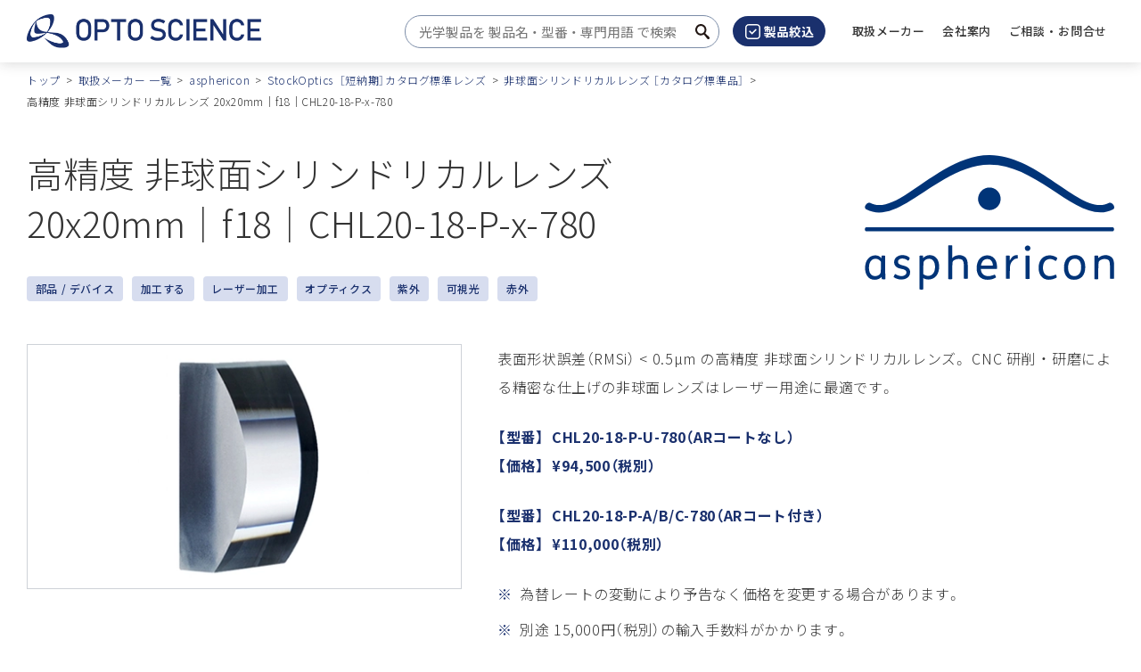

--- FILE ---
content_type: text/html
request_url: https://www.optoscience.com/our-vendors/asphericon/stockoptics/acylinders/CHL20-18-P-x-780.html
body_size: 10795
content:


<!DOCTYPE html>
<html lang="ja">


<head>
	<script>(function(w,d,s,l,i){w[l]=w[l]||[];w[l].push({'gtm.start':
new Date().getTime(),event:'gtm.js'});var f=d.getElementsByTagName(s)[0],
j=d.createElement(s),dl=l!='dataLayer'?'&l='+l:'';j.async=true;j.src=
'https://www.googletagmanager.com/gtm.js?id='+i+dl;f.parentNode.insertBefore(j,f);
})(window,document,'script','dataLayer','GTM-W6498CS');</script>
	
	<meta charset="UTF-8">
	<meta name="viewport" content="width=device-width, initial-scale=1.0">
	<meta name="format-detection" content="telephone=no">
	
	<title>高精度 非球面シリンドリカルレンズ 20x20mm｜f18｜CHL20-18-P-x-780｜asphericon｜オプトサイエンス</title>
							
	<meta name="description" content="［高精度（Precision）シリーズ］ 表面形状誤差（RMSi） ≦ 0.5µm の高精度 非球面シリンドリカルレンズ。 レーザー用途に最適な高性能レンズ。">
	<link rel="canonical" href="https://www.optoscience.com/our-vendors/asphericon/stockoptics/acylinders/CHL20-18-P-x-780.html">
	<meta property="og:site_name" content="株式会社オプトサイエンス">
	<meta property="og:title" content="オプトサイエンス - レーザーとフォトニクス技術で未来を照らす専門技術商社 | オプトサイエンス">
	<meta property="og:description" content="日本の主要産業と研究機関に対して、レーザーとフォトニクス技術の先進製品を提供するオプトサイエンス。私たちは、最新の技術トレンドに基づいた製品選定で、お客様の野心的なプロジェクトを成功に導きます。">
	<meta property="og:image" content="https://www.optoscience.com/qktqi40000000052-img/optoscience_logo.jpg">
	<meta property="og:type" content="article">
	<meta property="og:url" content="https://www.optoscience.com/our-vendors/asphericon/stockoptics/acylinders/CHL20-18-P-x-780.html">
	<meta property="fb:app_id">
	<meta name="twitter:card" content="summary_large_image">
	<meta name="twitter:image" content="https://www.optoscience.com/qktqi40000000052-img/optoscience_logo.jpg"/>
	<link rel="shortcut icon" href="/favicon.ico">
	<link rel="apple-touch-icon" sizes="180x180" href="/apple-touch-icon.png">
	<link href="/common/css/app.css" rel="stylesheet" type="text/css">
	<!-- <link href="https://ce.mf.marsflag.com/latest/css/mf-search.css" rel="stylesheet" type="text/css" media="all" charset="UTF-8"> -->

	
	<script src="/common/js/jquery-3.6.3.min.js"></script>
	<script id="MathJax-script" async src="https://cdn.jsdelivr.net/npm/mathjax@3/es5/tex-mml-chtml.js"></script>
	
	<!-- AdobeFont -->
	<script>
	  (function(d) {
		var config = {
		  kitId: 'eth5ffq',
		  scriptTimeout: 3000,
		  async: true
		},
		h=d.documentElement,t=setTimeout(function(){h.className=h.className.replace(/\bwf-loading\b/g,"")+" wf-inactive";},config.scriptTimeout),tk=d.createElement("script"),f=false,s=d.getElementsByTagName("script")[0],a;h.className+=" wf-loading";tk.src='https://use.typekit.net/'+config.kitId+'.js';tk.async=true;tk.onload=tk.onreadystatechange=function(){a=this.readyState;if(f||a&&a!="complete"&&a!="loaded")return;f=true;clearTimeout(t);try{Typekit.load(config)}catch(e){}};s.parentNode.insertBefore(tk,s)
	  })(document);
	</script>
	
		<!-- 構造化データ：パンくずリスト -->
		<script type="application/ld+json">
		{
			"@context": "https://schema.org",
			"@type": "BreadcrumbList",
			"itemListElement": [{
			"@type": "ListItem",
			"position": 1,
			"name": "トップ",
			"item": "https://www.optoscience.com/index.html"
			},{
			"@type": "ListItem",
			"position": 2,
			"name": "取扱メーカー 一覧",
			"item": "https://www.optoscience.com/our-vendors/index.html"
			},{
			"@type": "ListItem",
			"position": 3,
			"name": "asphericon",
			"item": "https://www.optoscience.com/our-vendors/asphericon/index.html"
			},{
			"@type": "ListItem",
			"position": 4,
			"name": "StockOptics&ensp;［短納期］カタログ標準レンズ",
			"item": "https://www.optoscience.com/our-vendors/asphericon/stockoptics/index.html"
			},{
			"@type": "ListItem",
			"position": 5,
			"name": "非球面シリンドリカルレンズ
［カタログ標準品］",
			"item": "https://www.optoscience.com/our-vendors/asphericon/stockoptics/acylinders/index.html"
			},{
			"@type": "ListItem",
			"position": 6,
			"name": "高精度 非球面シリンドリカルレンズ
20x20mm｜f18｜CHL20-18-P-x-780",
			"item": "https://www.optoscience.com/our-vendors/asphericon/stockoptics/acylinders/CHL20-18-P-x-780.html"
			}]
		}
		</script>
			
</head>
<body>
<!-- Google Tag Manager (noscript) --> <noscript><iframe src="https://www.googletagmanager.com/ns.html?id=GTM-W6498CS" height="0" width="0" style="display:none;visibility:hidden"></iframe></noscript> <!-- End Google Tag Manager (noscript) -->
<div class="l-wrapper">
<header class="l-header-fixed" data-header-fixed="false" id="header">
	<div class="l-header-fixed__inner l-header">
		<div class="l-header__inner">
			
			<p class="l-header__logo"><a href="/index.html"><img src="/qktqi40000000052-img/logo.png" alt="オプトサイエンス"></a></p>
					
			
			<div class="l-header__body-pc">
				<div class="l-pc-header-search">
					<div class="mf_finder_container">
					<!-- ↓検索窓用カスタムエレメント -->
					<mf-search-box
	submit-text="サイト内検索"
	ajax-url="https://finder.api.mf.marsflag.com/api/v1/finder_service/documents/48fddf1b/search"
	serp-url="/result.html"
	input-placeholder="光学製品を 製品名 ・ 型番 ・ 専門用語 で検索"
	doctype-hidden
	imgsize-default="3"
	imgsize-hidden
	pagemax-default="30"
	pagemax-hidden
	sort-default="0"
	sort-hidden
></mf-search-box>
					</div>
				</div>
				<div class="l-pc-header-filter">
					<button data-modal-org-target="#modal-search"><img src="/common/img/ico-filter.svg" alt="">製品絞込</button>
				</div>
				
				<nav id="pc-navigation" class="l-pc-header-nav">
					<ul data-menu-group="over">
						
						<li><a href="/our-vendors/index.html"><span>取扱メーカー</span></a>
							
						</li>
							
						<li data-menu-item="event,false"><a href="/company/index.html" role="button"><span>会社案内</span></a>
							
							<div class="l-pc-nav-full" data-menu-item="item,false">
								<div class="l-pc-nav-full__inner">
									<h2><a href="/company/index.html">会社案内</a></h2>
									<ul>
										
										<li><a href="/company/profile.html">会社概要</a></li>
											
										<li><a href="/company/history/index.html">会社沿革</a></li>
											
										<li><a href="/company/office.html">拠点一覧</a></li>
											
										<li><a href="/company/customer.html">主要販売先</a></li>
											
										<li><a href="/company/societies.html">所属団体</a></li>
											
										<li><a href="/company/csr.html">CSR</a></li>
											
										<li><a href="/company/philosophy.html">企業理念</a></li>
											
									</ul>
								</div>
							</div>
							
						</li>
							
						<li><a href="/contact/index.html"><span>ご相談 ・ お問合せ</span></a>
							
						</li>
							
					</ul>
				</nav>
				
				<!-- <a class="l-pc-nav-control" href="#" role="button" data-nav-target=".l-pc-header-nav" aria-expanded="false" aria-controls="pc-navigation">
					<span class="l-pc-nav-control__item"></span>
					<span class="u-display-off">メニュー</span>
				</a> -->
			</div>

			<div class="l-header__body-sp">
				<div class="l-sp-header-search">
					<button class="js-l-search-box" aria-controls="l-search-box-target"><span class="u-display-off">サイト内検索</span></button>
				</div>
				<div class="l-sp-header-filter">
					<button data-modal-org-target="#modal-search"><img src="/common/img/ico-filter-sp.svg" alt=""><span class="u-display-off">製品絞込</span></button>
				</div>
				<a href="#" class="l-sp-nav-control" role="button" data-nav-target=".l-sp-nav-full" aria-expanded="false" aria-controls="sp-navigation">
					<span class="l-sp-nav-control__item"></span>
					<span class="u-display-off">メニュー</span>
				</a>
			</div>
		</div>

		<div class="l-search-box mf_finder_container" id="l-search-box-target">
			<!-- ↓検索窓用カスタムエレメント -->
			<mf-search-box
	submit-text="サイト内検索"
	ajax-url="https://finder.api.mf.marsflag.com/api/v1/finder_service/documents/48fddf1b/search"
	serp-url="/result.html"
	input-placeholder="製品名 ・ 型番 ・ 専門用語 で検索"
	doctype-hidden
	imgsize-default="3"
	imgsize-hidden
	pagemax-default="30"
	pagemax-hidden
	sort-default="0"
	sort-hidden
></mf-search-box>
		</div>

		
		<div id="sp-navigation" class="l-sp-nav-full" data-fixed-target=".l-header-fixed__inner">
			<div class="l-sp-nav-full__inner">
				<nav class="l-sp-nav-full__nav">
					<ul>
						
						<li><a href="/our-vendors/index.html">取扱メーカー</a>
							
						</li>
							
						<li><a href="/company/index.html">会社案内</a>
							
							<ul>
								
								<li><a href="/company/profile.html">会社概要</a></li>
									
								<li><a href="/company/history/index.html">会社沿革</a></li>
									
								<li><a href="/company/office.html">拠点一覧</a></li>
									
								<li><a href="/company/customer.html">主要販売先</a></li>
									
								<li><a href="/company/societies.html">所属団体</a></li>
									
								<li><a href="/company/csr.html">CSR</a></li>
									
								<li><a href="/company/philosophy.html">企業理念</a></li>
									
							</ul>
							
						</li>
							
						<li><a href="/contact/index.html">ご相談 ・ お問合せ</a>
							
						</li>
							
					</ul>
				</nav>
			</div>
		</div>
		
		<!-- marsfinderoff: index -->
		
			<div class="l-header__breadcrumb">
				<div class="l-breadcrumb__inner">
					<ol class="p-breadcrumb">
						
						<li class="p-breadcrumb__item"><a class="c-breadcrumb__anchor" href="/index.html">トップ</a></li>
								
						<li class="p-breadcrumb__item"><a class="c-breadcrumb__anchor" href="/our-vendors/index.html">取扱メーカー 一覧</a></li>
								
						<li class="p-breadcrumb__item"><a class="c-breadcrumb__anchor" href="/our-vendors/asphericon/index.html">asphericon</a></li>
								
						<li class="p-breadcrumb__item"><a class="c-breadcrumb__anchor" href="/our-vendors/asphericon/stockoptics/index.html">StockOptics&ensp;［短納期］カタログ標準レンズ</a></li>
								
						<li class="p-breadcrumb__item"><a class="c-breadcrumb__anchor" href="/our-vendors/asphericon/stockoptics/acylinders/index.html">非球面シリンドリカルレンズ ［カタログ標準品］</a></li>
								
						<li class="p-breadcrumb__item">高精度 非球面シリンドリカルレンズ 20x20mm｜f18｜CHL20-18-P-x-780</li>
								
					</ol>
				</div>
			</div>
		
		<!-- marsfinderon: index -->

	</div>
</header>
<!-- <div class="l-nav-mega-overlay" tabindex="0"></div> -->
<main>
	<article>

<!-- marsfinderoff: index -->

	<div class="l-breadcrumb">
		<div class="l-breadcrumb__inner">
			<ol class="p-breadcrumb">
				
				<li class="p-breadcrumb__item"><a class="c-breadcrumb__anchor" href="/index.html">トップ</a></li>
						
				<li class="p-breadcrumb__item"><a class="c-breadcrumb__anchor" href="/our-vendors/index.html">取扱メーカー 一覧</a></li>
						
				<li class="p-breadcrumb__item"><a class="c-breadcrumb__anchor" href="/our-vendors/asphericon/index.html">asphericon</a></li>
						
				<li class="p-breadcrumb__item"><a class="c-breadcrumb__anchor" href="/our-vendors/asphericon/stockoptics/index.html">StockOptics&ensp;［短納期］カタログ標準レンズ</a></li>
						
				<li class="p-breadcrumb__item"><a class="c-breadcrumb__anchor" href="/our-vendors/asphericon/stockoptics/acylinders/index.html">非球面シリンドリカルレンズ ［カタログ標準品］</a></li>
						
				<li class="p-breadcrumb__item">高精度 非球面シリンドリカルレンズ 20x20mm｜f18｜CHL20-18-P-x-780</li>
						
			</ol>
		</div>
	</div>

<!-- marsfinderon: index -->
		<div class="c-hgroup">
			<div class="c-hgroup__inner">

<div class="c-hgroup__logo">
	<p><a href="/our-vendors/asphericon/index.html"><img src="/our-vendors/asphericon/vl9gbr000000jsm9-img/logo-asphericon.svg" alt="asphericon"></a></p>
</div>

				<div class="c-hgroup__main">
					
					<h1 class="c-head1">高精度 非球面シリンドリカルレンズ<br>
20x20mm｜f18｜CHL20-18-P-x-780</h1>
					
					<ul class="c-tag-list">
						
							<li class="c-tag-list__item"><a href="/search.php?type=1">部品 / デバイス</a></li>
						
						<li class="c-tag-list__item"><a href="/search.php?usage=2">加工する</a></li>
								
						<li class="c-tag-list__item"><a href="/search.php?field=1">レーザー加工</a></li>
								
						<li class="c-tag-list__item"><a href="/search.php?category=1">オプティクス</a></li>
								
						<li class="c-tag-list__item"><a href="/search.php?wavelength=2">紫外</a></li>
								
						<li class="c-tag-list__item"><a href="/search.php?wavelength=4">可視光</a></li>
								
						<li class="c-tag-list__item"><a href="/search.php?wavelength=8">赤外</a></li>
								
					</ul>
					
				</div>
			</div>
		</div>

		
		<section class="c-section">
			
			<div class="c-section__bottom c-gutter-2x">
				<div class="c-text-row2 c-text-row2--25x sp-l sp-column">
					
					<div class="c-text-row2__body-right c-gutter-2l">
						
	<p class="">表面形状誤差（RMSi） < 0.5µm の高精度 非球面シリンドリカルレンズ。
CNC 研削 ・ 研磨による精密な仕上げの非球面レンズはレーザー用途に最適です。</p>

						
	<p class=""><strong class="u-color">【型番】 CHL20-18-P-U-780（ARコートなし）<br>
【価格】 ¥94,500（税別）</strong></p>

						
	<p class=""><strong class="u-color">【型番】 CHL20-18-P-A/B/C-780（ARコート付き）<br>
【価格】 ¥110,000（税別）</strong></p>

						
	<ul class="c-list-notes">
		
		<li class="c-list-notes__row">
			
					<div class="c-list-notes__head">※</div>
					<div class="c-list-notes__body c-list-notes__body--light">為替レートの変動により予告なく価格を変更する場合があります。</div>
				
		</li>
			
		<li class="c-list-notes__row">
			
					<div class="c-list-notes__head">※</div>
					<div class="c-list-notes__body c-list-notes__body--light">別途 15,000円（税別）の輸入手数料がかかります。</div>
				
		</li>
			
	</ul>

						
						
						
					</div>
					
					<div class="c-text-row2__head-left">
						
	<div class="p-prddetail-gallery">
		
		<span class="p-carousel-slick">
			<div class="p-carousel-slick__img"><img src="/our-vendors/asphericon/stockoptics/acylinders/roarfu000001p0zf-img/StockOptics_Acylinders.webp" alt="非球面シリンドリカルレンズ ［カタログ標準品］"></div>
			
		</span>
			
	</div>
	<div class="slick-gallery-nav"><ul class="slick-gallery-nav__inner">
		
	</ul></div>

					</div>
					
				</div>
			</div>
			
			<div class="c-section__bottom c-gutter-2x">
				<ul class="c-button-list c-button-list--cv c-button-list--center">
	
	<li class="c-button-list__item">
		<a href="#mrcFormArea" class="c-button c-button--cv-basic">ご相談 ・ お問合せ</a>
	</li>
		
</ul>
			</div>
			
		</section>
			
		<section class="c-section js-inlinefixed"><!-- ←アンカーリンク先が入るエリアに.js-inlinefixedを付与 -->
			<div class="c-section__bottom c-gutter-2x">
				<div class="c-list-arrow-bottom-inline-bg" data-inlinefixed="false"><div class="c-list-arrow-bottom-inline-bg__inner">
					<ul class="c-list-arrow-bottom-inline-bg__inner2">
						
						<li class="c-list-arrow-bottom-inline-bg__item"><a href="#contents-1">仕様</a></li>
						
					</ul>
				</div></div>

				
					<h2 id="contents-1" class="c-head2">仕様</h2>
					
<div class="c-grid2 c-grid2--35x sp-2x">
	
	<div class="c-grid2__item6 sp-item12 c-gutter">
		<!-- <div class="c-table-scroll"> -->
			<table class="c-table-borderrow">
				
				<tbody>
					
					<tr>
						<th>形状誤差 RMSi ［nm］</th>
						<td>
							500
							
						</td>
					</tr>
					
					<tr>
						<th>寸法 ［mm］</th>
						<td>
							20x20
							
						</td>
					</tr>
					
					<tr>
						<th>焦点距離 ［mm］</th>
						<td>
							18
							
						</td>
					</tr>
					
					<tr>
						<th>NA</th>
						<td>
							0.49
							
						</td>
					</tr>
					
					<tr>
						<th>f/d</th>
						<td>
							0.9
							
						</td>
					</tr>
					
					<tr>
						<th>作動距離 WD ［mm］</th>
						<td>
							14.3
							
						</td>
					</tr>
					
					<tr>
						<th>設計波長 ［nm］</th>
						<td>
							780
							
						</td>
					</tr>
					
					<tr>
						<th>材料</th>
						<td>
							S-LAH64
							
						</td>
					</tr>
					
				</tbody>
			</table>
		<!-- </div> -->
	</div>
		
	<div class="c-grid2__item6 sp-item12 c-gutter">
		<!-- <div class="c-table-scroll"> -->
			<table class="c-table-borderrow">
				
				<tbody>
					
					<tr>
						<th>表面の不完全性（Scratch-Dig）</th>
						<td>
							60-40
							
						</td>
					</tr>
					
					<tr>
						<th>エッジ厚さ Te ［mm］</th>
						<td>
							2.8
							
						</td>
					</tr>
					
					<tr>
						<th>中心厚さ Tc ［mm］</th>
						<td>
							6.52
							
						</td>
					</tr>
					
					<tr>
						<th>有効径 CA（col） ［mm］</th>
						<td>
							18.0 x 18.0
							
						</td>
					</tr>
					
					<tr>
						<th>有効径 CA（foc） ［mm］</th>
						<td>
							18.0 x 16.0
							
						</td>
					</tr>
					
					<tr>
						<th>レーザー損傷閾値</th>
						<td>
							12J/cm², 100Hz, 6ns, 532nm
							
						</td>
					</tr>
					
					<tr>
						<th>AR（反射防止）コーティング</th>
						<td>
							コート A ： 400～600 nm<br>
コート B ： 600～1050 nm<br>
コート C ： 1000～1500 nm
							
						</td>
					</tr>
					
					<tr>
						<th>RoHS準拠</th>
						<td>
							yes
							
						</td>
					</tr>
					
				</tbody>
			</table>
		<!-- </div> -->
	</div>
		
</div>

<hr class="c-hr">

				
			</div>
		</section>
		
		<section class="c-section" id="mrcFormArea">
			<div class="c-section__vertical c-gutter-2x">
				<h2 class="c-heading2-bg u-center">この製品に関するお問合せフォーム</h2>
<div data-mrc-webform="602">
	<p>フォームが表示されるまでしばらくお待ちください。</p>
	<p>しばらくお待ちいただいてもフォームが表示されない場合、恐れ入りますが <a href="mailto:info@optoscience.com">こちら</a> までお問合せください。</p>
</div>

			</div>
		</section>
		

	</article>

</main>

<!-- marsfinderoff: index -->
<article class="p-modal-org" role="dialog" id="modal-search">
	<div class="p-modal-org__inner"><div class="p-modal-org__inner2">
		<div class="p-modal-org__inner3">
			<div class="p-modal-org__head">
				<h2 class="p-modal-org__title">製品絞込フィルター</h2>
				<div class="p-modal-org__close"><button class="p-modal-org__btn"><span class="p-modal-org__btn-inner"></span><span class="u-display-off">閉じる</span></button></div>
			</div>
			<form action="/search.php" method="GET" id="search">
			<div class="p-modal-org__body">
				<div class="p-modal-org__scroll">
					<div class="p-modal-org__block">
						<h3>メーカー</h3>
						<div class="c-select-style">
							<select name="maker">
								<option value="">メーカーを選択</option>

								<option value="qip10g000000aogr">Acktar</option>

								<option value="vruhun0000008yje">ADOS-TECH (IRVI)</option>

								<option value="p73891000000hhj5">Advanced Fiber Resources (AFR)</option>

								<option value="p738910000007l89">advanced microoptic systems (aµs)</option>

								<option value="fpidgg0000001621">Ajile Light Industries</option>

								<option value="c93hht000002xoyf">Alluxa</option>

								<option value="c93hht000001h715">Alpine Reaserch Optics (ARO)</option>

								<option value="c93hht0000026yzo">Analog Modules (AMI)</option>

								<option value="c93hht0000020gba">AnMo Electronics</option>

								<option value="uh02u100000029ex">AOI</option>

								<option value="egvg2q0000000nb6">Arden Photonics</option>

								<option value="vl9gbr000000jsm9">asphericon</option>

								<option value="vl9gbr000000wvl7">autoVimation</option>

								<option value="c93hht000001gxvh">Axometrics</option>

								<option value="c7bg910000012jfw">Bandwidth10</option>

								<option value="e9bo1m000000iz9s">BATOP</option>

								<option value="nddpl7000000c86o">BioPixS</option>

								<option value="egvg2q000000522g">BOFA</option>

								<option value="m2kcqb00000040qk">Boston Micromachines</option>

								<option value="vl9gbr000000njwh">Brimrose</option>

								<option value="uh02u1000000275g">CAM-Service</option>

								<option value="c93hht000001ho8t">CarbonVision</option>

								<option value="fpidgg0000002ij9">CASTECH</option>

								<option value="vl9gbr000000sbes">Cedrat technologies</option>

								<option value="rqgs8r000000vdve">Chase Research Cryogenics (CRC)</option>

								<option value="egvg2q000000524z">Chiral Photonics</option>

								<option value="rekdt60000004tpf">codixx</option>

								<option value="qip10g0000000muw">Coherent</option>

								<option value="qip10g000000102n">Cutting Edge Optronics</option>

								<option value="m2kcqb0000002izj">Dansk Fundamental Metrologi (DFM)</option>

								<option value="vl9gbr00000127ma">Dantec Dynamics</option>

								<option value="c93hht000002u49s">DataRay</option>

								<option value="uh02u1000000fwzu">Delft Circuits</option>

								<option value="m2kcqb0000002mg1">DIOPTIC</option>

								<option value="rqgs8r000000iars">Double Helix Optics</option>

								<option value="uh02u100000022z8">Dover Motion</option>

								<option value="m2kcqb00000045p1">Eitzenberger</option>

								<option value="p738910000005lny">EOSPACE</option>

								<option value="rekdt6000000jue7">Evanescent Optics</option>

								<option value="uh02u10000001siq">Exail (iXblue)</option>

								<option value="egvg2q000000507w">Excelitas Technologies (Excelitas)</option>

								<option value="rekdt6000000jfie">EXFO</option>

								<option value="rekdt6000000jxjh">FEMTO</option>

								<option value="m2kcqb0000005gup">FiberControl</option>

								<option value="vruhun0000006tht">FLIM LABS</option>

								<option value="rekdt6000000k17y">Fluence</option>

								<option value="rekdt6000000l8du">Gigahertz Optik</option>

								<option value="qip10g00000089f5">G&H</option>

								<option value="p73891000000h2r4">GPD Optoelectronics (GPD)</option>

								<option value="o4tsuh000000pk47">HB Optical</option>

								<option value="tvva0k00000110t7">HOASYS</option>

								<option value="rekdt6000000l8ur">HOLO/OR</option>

								<option value="rekdt6000000l8z3">ID Quantique (IDQ)</option>

								<option value="rekdt6000000lpw9">ilis</option>

								<option value="roarfu000000kqmt">indie</option>

								<option value="rekdt6000000lq0w">Infinity Photo-Optical</option>

								<option value="roarfu000001ccgr">Innovative Photonic Solutions (IPS)</option>

								<option value="m2kcqb0000002g97">Interfiber Analysis</option>

								<option value="rekdt6000000ma23">Iridian Spectral Technologies (Iridian)</option>

								<option value="buoo4b000000dp90">IRLabs</option>

								<option value="buoo4b000000dhj0">ISDC</option>

								<option value="rekdt6000000mdi4">ITF Technologies</option>

								<option value="roarfu000000ij65">JUTEC</option>

								<option value="rekdt6000000mpij">Koheron</option>

								<option value="uh02u10000001ul6">KrellTech</option>

								<option value="uh02u10000001mk3">L3Harris Technologies (L3Harris)</option>

								<option value="uh02u10000001hji">Lambda Research Optics (Lambda)</option>

								<option value="qip10g0000000bbz">LASER COMPONENTS</option>

								<option value="rekdt6000000n52u">laservision</option>

								<option value="rekdt6000000nbjv">LD-PD</option>

								<option value="uh02u10000000bar">LightSmyth</option>

								<option value="rekdt6000000k11p">Liquid Instruments</option>

								<option value="fpidgg0000001py8">Liverage Technology (Liverage)</option>

								<option value="m2kcqb0000003co5">LumeDEL</option>

								<option value="rekdt6000000nbqz">Lumics</option>

								<option value="qip10g0000000pw4">Lumina Power</option>

								<option value="rekdt6000000k1bt">Luna</option>

								<option value="uh02u10000001fhh">Macken Instruments</option>

								<option value="qip10g0000000q1r">Medlight</option>

								<option value="qip10g0000000qav">MESSTEC Power Converter (MPC)</option>

								<option value="vl9gbr000000lwtm">Micro Electronics</option>

								<option value="uh02u10000001cvr">Midel Photonics</option>

								<option value="qip10g0000000tm0">Mightex Systems</option>

								<option value="qip10g0000008qeh">Mirrorcle Technologies</option>

								<option value="uh02u10000000aab">Modular Photonics</option>

								<option value="qip10g0000000ty5">Modulight</option>

								<option value="qip10g0000000u6e">MRC Systems</option>

								<option value="o4tsuh000000pdxb">NanoIntegris</option>

								<option value="qip10g0000000zcj">New Infrared Technologies (NIT)</option>

								<option value="qip10g0000000z7m">Newton Research Labs (Newton Labs)</option>

								<option value="qip10g00000011i4">Northrop Grumman SYNOPTICS</option>

								<option value="m2kcqb0000005ied">NPL</option>

								<option value="qip10g0000001cxn">NTT-AT</option>

								<option value="qip10g0000008h1k">NTTテクノクロス</option>

								<option value="o87jut000000762p">Odhner Holographics</option>

								<option value="qip10g0000008hro">Omega Optical</option>

								<option value="qip10g00000026r6">Ophir Optronics Solutions (Ophir)</option>

								<option value="tvva0k0000012zod">Optilab</option>

								<option value="uh02u100000016cq">optiX fab</option>

								<option value="qip10g000000288t">Opto-Link</option>

								<option value="qip10g00000028cq">Optogama</option>

								<option value="qip10g0000002eg9">Optotune</option>

								<option value="nddpl7000000ceq7">Oxford Instruments - Andor</option>

								<option value="qip10g0000000nqk">OZ Optics</option>

								<option value="vl9gbr000000s4e7">PCO</option>

								<option value="qip10g0000000xyh">PD-LD</option>

								<option value="qip10g0000003w7n">Phase Sensitive Innovations</option>

								<option value="rqgs8r000000qxa1">Phasics</option>

								<option value="qip10g0000003xnf">Phoenix Photonics</option>

								<option value="qip10g0000003xrw">Photonic Cleaning Technologies (PCT)</option>

								<option value="qip10g0000003yge">Pilot Photonics</option>

								<option value="uh02u100000014pc">PLS</option>

								<option value="m2kcqb0000003pma">Polariton Technologies</option>

								<option value="qip10g00000040q0">Pure Photonics</option>

								<option value="buoo4b000000klup">QMC Instruments</option>

								<option value="qip10g0000006bhx">Quantum Composers</option>

								<option value="qip10g0000006bma">Raicol Crystals (Raicol)</option>

								<option value="uh02u10000000xra">Rapid Spectral Solutions (RSS)</option>

								<option value="qip10g0000006d0e">RAYLASE </option>

								<option value="uh02u10000000vkm">REO</option>

								<option value="uh02u10000000rf2">Rocky Mountain Instrument (RMI)</option>

								<option value="m2kcqb000000365l">Sanayi System</option>

								<option value="m2kcqb0000004tjy">Scintacor</option>

								<option value="m2kcqb00000052b4">Sheaumann Laser</option>

								<option value="nddpl70000002pu3">SILENTSYS</option>

								<option value="qip10g0000009col">Sill Optics</option>

								<option value="qip10g0000006d5f">SIOS Meßtechnik (SIOS)</option>

								<option value="uh02u1000000d0us">SQS Vláknová optika (SQS)</option>

								<option value="vruhun0000002bpx">Stensborg</option>

								<option value="qip10g0000006zks">SUPERLUM</option>

								<option value="qip10g00000076sr">SWISS JEWEL </option>

								<option value="qip10g0000000z0o">C.I. TAKIRON</option>

								<option value="qip10g0000007a3u">Time Group</option>

								<option value="vruhun0000009k17">Universal Laser Systems</option>

								<option value="qip10g0000007atr">VACOM</option>

								<option value="m2kcqb0000002r17">Vytran</option>

								<option value="qip10g0000007bsl">WDI</option>

								<option value="vruhun0000005x6p">WEINERT</option>

								<option value="rqgs8r000000bkvk">Wyse Light</option>

								<option value="qip10g0000007jja">XARION Laser Acoustics (XARION)</option>

								<option value="qip10g0000007kl9">XOS</option>

								<option value="qip10g0000007kpa">Yamamoto Kogaku</option>

								<option value="qip10g0000007kt7">Zurich Instruments</option>

							</select>
						</div>
					</div>

					<div class="p-modal-org__block">
						<h3>1. 製品タイプ</h3>
						<div class="c-check-row"><div class="c-check-row__inner">
							<div class="c-check-style"><label><input type="radio" name="type" value="1" /><span class="c-check-style__label">部品 / デバイス</span></label></div>
							<div class="c-check-style"><label><input type="radio" name="type" value="2" /><span class="c-check-style__label">モジュール / サブシステム</span></label></div>
							<div class="c-check-style"><label><input type="radio" name="type" value="4" /><span class="c-check-style__label">システム</span></label></div>
							<div class="c-check-style"><label><input type="radio" name="type" value="8" /><span class="c-check-style__label">その他</span></label></div>
						</div></div>
					</div>
					<div class="p-modal-org__block">
						<h3>2. 用途</h3>
						<div class="c-check-row"><div class="c-check-row__inner">

							<div class="c-check-style"><label><input type="checkbox" name="usage[]" value="1" /><span>測定する</span></label></div>
	
							<div class="c-check-style"><label><input type="checkbox" name="usage[]" value="2" /><span>加工する</span></label></div>
	
							<div class="c-check-style"><label><input type="checkbox" name="usage[]" value="4" /><span>観察する</span></label></div>
	
							<div class="c-check-style"><label><input type="checkbox" name="usage[]" value="8" /><span>生成する</span></label></div>
	
							<div class="c-check-style"><label><input type="checkbox" name="usage[]" value="16" /><span>保護する</span></label></div>
	
							<div class="c-check-style"><label><input type="checkbox" name="usage[]" value="32" /><span>動かす</span></label></div>
	
							<div class="c-check-style"><label><input type="checkbox" name="usage[]" value="64" /><span>変調する</span></label></div>
	
							<div class="c-check-style"><label><input type="checkbox" name="usage[]" value="128" /><span>伝送する</span></label></div>
	
							<div class="c-check-style"><label><input type="checkbox" name="usage[]" value="256" /><span>制御する</span></label></div>
	
							<div class="c-check-style"><label><input type="checkbox" name="usage[]" value="512" /><span>駆動する</span></label></div>
	
							<div class="c-check-style"><label><input type="checkbox" name="usage[]" value="1024" /><span>清掃する</span></label></div>
	
							<div class="c-check-style"><label><input type="checkbox" name="usage[]" value="2048" /><span>品質管理 / 保証</span></label></div>
	
							<div class="c-check-style"><label><input type="checkbox" name="usage[]" value="4096" /><span>調節する</span></label></div>
	
							<div class="c-check-style"><label><input type="checkbox" name="usage[]" value="8192" /><span>評価する</span></label></div>
	
							<div class="c-check-style"><label><input type="checkbox" name="usage[]" value="16384" /><span>減衰する</span></label></div>
	
							<div class="c-check-style"><label><input type="checkbox" name="usage[]" value="32768" /><span>増幅する</span></label></div>
	
							<div class="c-check-style"><label><input type="checkbox" name="usage[]" value="65536" /><span>分析する</span></label></div>
	
							<div class="c-check-style"><label><input type="checkbox" name="usage[]" value="131072" /><span>検出する</span></label></div>
	
						</div></div>
					</div>
					<div class="p-modal-org__block">
						<h3>3. 応用分野 / 市場</h3>
						<div class="c-check-row"><div class="c-check-row__inner">

							<div class="c-check-style"><label><input type="checkbox" name="field[]" value="1" /><span>レーザー加工</span></label></div>
	
							<div class="c-check-style"><label><input type="checkbox" name="field[]" value="2" /><span>光通信</span></label></div>
	
							<div class="c-check-style"><label><input type="checkbox" name="field[]" value="4" /><span>ライフサイエンス</span></label></div>
	
							<div class="c-check-style"><label><input type="checkbox" name="field[]" value="8" /><span>顕微鏡</span></label></div>
	
							<div class="c-check-style"><label><input type="checkbox" name="field[]" value="16" /><span>量子コンピューター</span></label></div>
	
							<div class="c-check-style"><label><input type="checkbox" name="field[]" value="32" /><span>天文 / 宇宙</span></label></div>
	
							<div class="c-check-style"><label><input type="checkbox" name="field[]" value="64" /><span>メディカル</span></label></div>
	
							<div class="c-check-style"><label><input type="checkbox" name="field[]" value="128" /><span>農業</span></label></div>
	
							<div class="c-check-style"><label><input type="checkbox" name="field[]" value="256" /><span>物理学</span></label></div>
	
							<div class="c-check-style"><label><input type="checkbox" name="field[]" value="512" /><span>計測 / 分析</span></label></div>
	
							<div class="c-check-style"><label><input type="checkbox" name="field[]" value="1024" /><span>ディスプレイ関連</span></label></div>
	
							<div class="c-check-style"><label><input type="checkbox" name="field[]" value="2048" /><span>半導体関連</span></label></div>
	
							<div class="c-check-style"><label><input type="checkbox" name="field[]" value="4096" /><span>真空</span></label></div>
	
							<div class="c-check-style"><label><input type="checkbox" name="field[]" value="8192" /><span>ロボット</span></label></div>
	
							<div class="c-check-style"><label><input type="checkbox" name="field[]" value="16384" /><span>センシング</span></label></div>
	
							<div class="c-check-style"><label><input type="checkbox" name="field[]" value="32768" /><span>光学実験</span></label></div>
	
							<div class="c-check-style"><label><input type="checkbox" name="field[]" value="65536" /><span>マシンビジョン</span></label></div>
	
						</div></div>
					</div>
					<div class="p-modal-org__block">
						<h3>4. 製品カテゴリー</h3>
						<div class="c-check-row"><div class="c-check-row__inner">

							<div class="c-check-style"><label><input type="checkbox" name="category[]" value="1" /><span>オプティクス</span></label></div>
	
							<div class="c-check-style"><label><input type="checkbox" name="category[]" value="2" /><span>光源</span></label></div>
	
							<div class="c-check-style"><label><input type="checkbox" name="category[]" value="4" /><span>光学センサー</span></label></div>
	
							<div class="c-check-style"><label><input type="checkbox" name="category[]" value="8" /><span>ファイバーオプティクス</span></label></div>
	
							<div class="c-check-style"><label><input type="checkbox" name="category[]" value="16" /><span>光学計測器</span></label></div>
	
							<div class="c-check-style"><label><input type="checkbox" name="category[]" value="32" /><span>カメラ</span></label></div>
	
							<div class="c-check-style"><label><input type="checkbox" name="category[]" value="64" /><span>アクチュエーター</span></label></div>
	
							<div class="c-check-style"><label><input type="checkbox" name="category[]" value="128" /><span>メカニクス</span></label></div>
	
							<div class="c-check-style"><label><input type="checkbox" name="category[]" value="256" /><span>素材</span></label></div>
	
							<div class="c-check-style"><label><input type="checkbox" name="category[]" value="512" /><span>光学システム</span></label></div>
	
							<div class="c-check-style"><label><input type="checkbox" name="category[]" value="1024" /><span>アクセサリー</span></label></div>
	
							<div class="c-check-style"><label><input type="checkbox" name="category[]" value="2048" /><span>エレクトロニクス</span></label></div>
	
							<div class="c-check-style"><label><input type="checkbox" name="category[]" value="4096" /><span>ソフトウェア</span></label></div>
	
							<div class="c-check-style"><label><input type="checkbox" name="category[]" value="8192" /><span>顕微鏡 / 周辺機器</span></label></div>
	
							<div class="c-check-style"><label><input type="checkbox" name="category[]" value="16384" /><span>光変調器</span></label></div>
	
							<div class="c-check-style"><label><input type="checkbox" name="category[]" value="32768" /><span>工具</span></label></div>
	
						</div></div>
					</div>
					<div class="p-modal-org__block">
						<h3>5. 波長</h3>
						<div class="c-check-row"><div class="c-check-row__inner">

							<div class="c-check-style"><label><input type="checkbox" name="wavelength[]" value="1" /><span>X線 / 軟X線</span></label></div>
	
							<div class="c-check-style"><label><input type="checkbox" name="wavelength[]" value="2" /><span>紫外</span></label></div>
	
							<div class="c-check-style"><label><input type="checkbox" name="wavelength[]" value="4" /><span>可視光</span></label></div>
	
							<div class="c-check-style"><label><input type="checkbox" name="wavelength[]" value="8" /><span>赤外</span></label></div>
	
							<div class="c-check-style"><label><input type="checkbox" name="wavelength[]" value="16" /><span>テラヘルツ波</span></label></div>
	
						</div></div>
					</div>

				</div>
			</div>
			<div class="p-modal-org__foot">
				<button disabled class="p-modal-org__btn-submit">条件を選択してください</button>
				<button type="button" class="p-modal-org__btn-clear">すべてクリア</button>
			</div>
			</form>
		</div>
	</div></div>
</article>
<!-- marsfinderon: index -->
<div class="p-modal-org-overlay" tabindex="0"></div>

<footer class="l-footer">


	<div class="l-footer__inner">
		
		<ul class="l-footer__sns">
			
			<li><a href="https://www.linkedin.com/company/optoscience/" target="_blank"><img src="/qktqi40000000052-img/ico-linkedin.svg" alt="LinkedIn"></a></li>
				
		</ul>
		
		<ul class="l-footer__nav">
			
			<li><a href="/privacy-policy/index.html">個人情報保護方針</a></li>
				
			<li><a href="/dealings/index.html">お取引について</a></li>
				
		</ul>
		<p class="l-footer__copy">掲載内容は予告なく変更することがあります。 ご了承ください。&emsp;&copy;  Opto Science, Inc.</p>
	</div>
</footer>
<div class="l-pagetop" data-pagetop="hidden"><a class="l-pagetop__btn" href="#header"><span class="u-display-off">ページトップへ</span></a></div>
</div>

<script src="/common/js/common.js"></script>
<script src="/search.js.php"></script>
<script src="https://form.optoscience.com/web/mrcform.js" charset="utf-8" data-id="nz8wtw" async></script>
<script src="https://ar.mrc-s.com/web/ar.js" charset="utf-8" data-id="nz8wtw" async></script> 
<!-- ↓ハッシュを使わずにクエリストリングでパラメタを管理する場合に記述 -->
<script type="text/javascript">
    !function(){
      var G = GALFSRAM = window.GALFSRAM || {}
      G.mfx = G.mfx || {}
      G.mfx.router_mode = 'history'
    }();
</script>

<!-- ↑ここまで：ハッシュを使わずにクエリストリングでパラメタを管理する場合に記述 -->
<!-- <script src="https://ce.mf.marsflag.com/v2/js/mf-search.js" async type="module"></script> -->
<script src="https://ce.mf.marsflag.com/latest/js/mf-search.js" charset="UTF-8"></script>
</body>
</html>

--- FILE ---
content_type: text/css
request_url: https://www.optoscience.com/common/css/app.css
body_size: 33543
content:
@charset "UTF-8";@import url("https://cdn.jsdelivr.net/npm/yakuhanjp@3.4.1/dist/css/yakuhanjp-noto.min.css");@import url("https://fonts.googleapis.com/css2?family=Noto+Sans+JP:wght@300;400;500;700&display=swap");
/*! normalize.css v8.0.0 | MIT License | github.com/necolas/normalize.css */html{line-height:1.15;-webkit-text-size-adjust:100%}body{margin:0}h1{font-size:2em;margin:0.67em 0}hr{box-sizing:content-box;height:0;overflow:visible}pre{font-family:monospace, monospace;font-size:1em}a{background-color:transparent}abbr[title]{border-bottom:none;text-decoration:underline;text-decoration:underline dotted}b,strong{font-weight:700}code,kbd,samp{font-family:monospace, monospace;font-size:1em}small{font-size:80%}sub,sup{font-size:75%;line-height:0;position:relative;vertical-align:baseline}sub{bottom:-0.25em}sup{top:-0.5em}img{border-style:none}button,input,optgroup,select,textarea{font-family:inherit;font-size:100%;line-height:1.15;margin:0}button,input{overflow:visible}button,select{text-transform:none}[type=button],[type=reset],[type=submit],button{-webkit-appearance:button}[type=button]::-moz-focus-inner,[type=reset]::-moz-focus-inner,[type=submit]::-moz-focus-inner,button::-moz-focus-inner{border-style:none;padding:0}[type=button]:-moz-focusring,[type=reset]:-moz-focusring,[type=submit]:-moz-focusring,button:-moz-focusring{outline:1px dotted ButtonText}fieldset{padding:0.35em 0.75em 0.625em}legend{box-sizing:border-box;color:inherit;display:table;max-width:100%;padding:0;white-space:normal}progress{vertical-align:baseline}textarea{overflow:auto}[type=checkbox],[type=radio]{box-sizing:border-box}[type=number]::-webkit-inner-spin-button,[type=number]::-webkit-outer-spin-button{height:auto}[type=search]{-webkit-appearance:textfield;outline-offset:-2px}[type=search]::-webkit-search-decoration{-webkit-appearance:none}::-webkit-file-upload-button{-webkit-appearance:button;font:inherit}details{display:block}summary{display:list-item}template{display:none}[hidden]{display:none}main{display:block}dd,dl,figure,h1,h2,h3,h4,h5,h6,li,ol,p,ul{margin:0;padding:0}li{list-style:none}table{border-collapse:collapse;border-spacing:0}iframe{border:0}button{background-color:transparent;border:none;cursor:pointer;padding:0;appearance:none}em{font-style:normal;font-weight:bold}fieldset{border:0;padding:0;margin:0}address{font-style:normal}body{min-width:375px;font-family:YakuHanJP_Noto, "Noto Sans JP", "Hiragino Sans", "Hiragino Kaku Gothic ProN", Meiryo, sans-serif;font-weight:300;font-size:1rem;color:#333;letter-spacing:.04em;line-height:2;overflow-wrap:break-word;-webkit-font-smoothing:antialiased}@media screen and (max-width:768px){body{font-size:0.9rem}}body[data-menu-open=true]{overflow:hidden}a{font-weight:500;color:#1a306d;text-decoration:none;text-decoration-thickness:1px!important;text-underline-offset:0.2em}a:hover{color:#143798;text-decoration:underline}h1,h2{line-height:1.6}h3{line-height:1.8}h4{line-height:1.9}small{line-height:1.8}img{max-width:100%;height:auto;vertical-align:middle;image-rendering:-webkit-optimize-contrast}svg{vertical-align:middle}hr{display:block;height:1px;border:0;border-top:1px solid #B5C1CC}button,input,optgroup,select,textarea{color:#333;line-height:inherit}body.is-scroll-lock{position:fixed;width:100%;height:100%;left:0}html.is-locked{overflow:hidden}html.is-locked body{height:calc(var(--window-inner-height) - 1px);overflow:hidden}.l-header .mf-filters{display:none}.l-header .mf-search-box .mf-search-bar{align-items:initial;border:1px solid #7c8da8;border-radius:100vw;padding:0 10px 0 15px;background-color:#fff}.l-header .mf-search-box .mf-search-bar .mf-search-bar_input{padding:0;border:0;width:315px;outline:0;font-size:0.9375rem;background-color:transparent}@media print,screen and (max-width:1300px){.l-header .mf-search-box .mf-search-bar .mf-search-bar_input{width:24.23077vw;font-size:1.15385vw}}@media screen and (max-width:768px){.l-header .mf-search-box .mf-search-bar .mf-search-bar_input{font-size:15px}}.l-header .mf-search-box .mf-search-bar .mf-search-bar_button{all:initial;cursor:pointer;width:16px;background:url(/common/img/ico-search.svg) center center/100% auto no-repeat!important}.l-header .mf-search-box .mf-search-bar .mf-search-bar_button svg{display:none}.l-header .mf-search-box .mf-search-bar .mf-search-bar_button span{position:absolute;width:1px;height:1px;margin:-1px;border:0;overflow:hidden;padding:0;clip:rect(0, 0, 0, 0)}.c-section .mf-search-box{--input-border-style:1px solid #ddd}.c-section .mf-custom-select-wrapper .mf-custom-select-wrapper_custom-select{border-color:#ddd;border-right:0;font-size:90%}.c-section .mf-custom-select-wrapper .mf-custom-select-wrapper_custom-select:hover{border-color:#ddd!important}.c-section .mf-search-box .mf-search-bar .mf-search-bar_button{min-width:70px;background-color:#1a306d;transition-property:opacity;transition-duration:0.3s}.c-section .mf-search-box .mf-search-bar .mf-search-bar_button:hover{background-color:#143798}.c-section .mf-search-box .mf-search-bar .mf-search-bar_button span{position:absolute;width:1px;height:1px;margin:-1px;border:0;overflow:hidden;padding:0;clip:rect(0, 0, 0, 0)}.c-section .mf-search-box .mf-search-bar .mf-search-bar_button svg{margin:0!important;width:20px}.c-section .mf-search-results{--accent-color:$font-color}.c-section .mf-search-results a:hover{text-decoration:underline!important}.c-section .mf-search-results .mf-search-results_body_result_texts_title{padding-bottom:.7em}.c-section .mf-search-results .mf-search-results_body_result_texts_title a{overflow:initial}.c-section .mf-search-results .mf-search-results_body .mf-search-results_body_result .mf-search-results_body_result_texts .mf-search-results_body_result_texts_title .mf-search-results_body_result_texts_title_link{overflow:initial!important}.c-section .mf-search-results .mf-search-results_body .mf-search-results_body_result{border-bottom:1px solid #ddd;padding-block:30px}.c-section .mf-search-results .mf-pagination{padding-top:30px;--accent-color:#1a306d}.c-section .mf-search-results .mf-pagination .mf-pagination_button{border-color:#ddd}.c-section .mf-search-results_mars-logo {display: none;}.c-section .mf-related-keywords{border-color:#ddd}.c-section .mf-related-keywords .mf-related-keywords_list .mf-related-keywords_list_item .mf-related-keywords_list_item_button{border-color:#ddd}.c-section .mf-related-keywords .mf-related-keywords_list .mf-related-keywords_list_item .mf-related-keywords_list_item_button:hover{border-color:#1a306d;color:#1a306d}.MathJax{overflow-x:auto;padding-bottom:1.1em}.MathJax::-webkit-scrollbar{width:5px;background:#F1F1F1}.MathJax::-webkit-scrollbar:horizontal{height:5px;background:#F1F1F1}.MathJax::-webkit-scrollbar-thumb{background:#BCBCBC;border-radius:2px}.MathJax::-webkit-scrollbar-thumb:horizontal{background:#BCBCBC;border-radius:2px}.l-wrapper{width:100%;overflow:hidden;min-height:100vh;display:flex;flex-direction:column}.l-wrapper main{flex-grow:1}.l-header-fixed{position:relative;z-index:1000}body:not(.top) .l-header-fixed{height:100px}@media screen and (max-width:1100px){body:not(.top) .l-header-fixed{height:60px}}.l-header-fixed[data-header-fixed=false] .l-header-fixed__inner{position:fixed;top:0;width:100%}.l-header-fixed[data-header-fixed=true] .l-header-fixed__inner{position:fixed;top:0;width:100%}@media print,screen and (min-width:1101px){.l-header__inner{min-height:70px;display:flex;justify-content:space-between;align-items:center;transition-property:background, box-shadow;transition-duration:0.3s}body.top [data-header-fade=true] .l-header__inner{background-color:#fff;box-shadow:0px 0px 15px 0px rgba(34, 35, 36, 0.2)}body:not(.top) .l-header__inner{background-color:#fff;box-shadow:0px 0px 15px 0px rgba(34, 35, 36, 0.2)}.l-header__logo{padding-top:15px;padding-bottom:15px;padding-left:30px;font-size:1rem}.l-header__logo img{max-width:267px}}@media print,screen and (min-width:1101px) and (max-width:1300px){.l-header__logo img{max-width:20.53846vw}}@media print,screen and (min-width:1101px){.l-header__body-pc{padding-right:30px;display:flex;align-items:center}.l-header__body-sp{display:none}}@media screen and (max-width:1100px){.l-header__inner{min-height:60px;display:flex;justify-content:space-between;align-items:center;transition-property:background, box-shadow;transition-duration:0.3s}body.top [data-header-fade=true] .l-header__inner{background-color:#fff;box-shadow:0px 0px 15px 0px rgba(34, 35, 36, 0.2)}body:not(.top) .l-header__inner{background-color:#fff;box-shadow:0px 0px 15px 0px rgba(34, 35, 36, 0.2)}.l-header__logo{padding-top:15px;padding-bottom:15px;padding-left:30px;font-size:1rem}.l-header__logo img{max-width:20.53846vw}.l-header__body-pc{display:none}.l-header__body-sp{display:flex;align-items:center}}@media print,screen and (min-width:769px){.l-header__breadcrumb{position:relative;max-width:1280px;margin-right:auto;margin-left:auto;padding-right:30px;padding-left:30px;padding-bottom:0.5rem;padding-top:0.5rem}body.top .l-header__breadcrumb{display:none}.l-header__breadcrumb:after{z-index:-1;position:absolute;content:"";margin:auto;box-sizing:border-box;vertical-align:middle;top:0;left:0;width:100%;height:100%;width:100vw;margin:0 calc(50% - 50vw);background-color:#fff}}@media screen and (max-width:768px){.l-header__logo{font-size:0.9rem;padding-left:0.75rem}.l-header__logo img{max-width:160px}.l-header__breadcrumb{display:none}}.l-pc-nav-control{margin-left:10px;box-sizing:border-box;display:inline-block;padding:0 8px;height:38px;text-align:center}body:not(.top) .l-pc-nav-control{display:none!important}.l-pc-nav-control__item{display:inline-block;top:-1px;position:relative;height:3px;width:34px;background-color:#1a306d;transition-property:all;transition-duration:0.3s;border-radius:100vw}.l-pc-nav-control__item:after,.l-pc-nav-control__item:before{position:absolute;content:"";margin:auto;box-sizing:border-box;vertical-align:middle;width:0;height:0;left:0;transition-property:all;transition-duration:0.3s}.l-pc-nav-control__item:before{height:3px;width:34px;background-color:#1a306d;width:34px;bottom:10px}.l-pc-nav-control__item:after{height:3px;width:34px;background-color:#1a306d;width:34px;bottom:-10px}.l-pc-nav-control__item:after,.l-pc-nav-control__item:before{border-radius:100vw}.l-pc-nav-control[aria-expanded=true] .l-pc-nav-control__item{background-color:transparent}.l-pc-nav-control[aria-expanded=true] .l-pc-nav-control__item:before{bottom:0;transform:rotate(-45deg)}.l-pc-nav-control[aria-expanded=true] .l-pc-nav-control__item:after{bottom:0;transform:rotate(45deg)}.l-pc-nav-control:hover{text-decoration:none}.l-pc-header-search{margin-right:30px}body.top .l-pc-header-search{display:none}body:not(.top) .l-pc-header-search{display:block!important}@media print,screen and (max-width:1300px){.l-pc-header-search{margin-right:1.15385vw}}.l-pc-header-filter{margin-right:50px}body.top .l-pc-header-filter{display:none}body:not(.top) .l-pc-header-filter{display:block!important}@media print,screen and (max-width:1300px){.l-pc-header-filter{margin-right:2.30769vw}}.l-pc-header-filter button{background:#1a306d;color:#fff;font-weight:700;min-height:34px;padding:.2em 1.0em;display:flex;align-items:center;border-radius:100vw;font-size:0.875rem}@media print,screen and (max-width:1300px){.l-pc-header-filter button{font-size:1.07692vw}}.l-pc-header-filter button:hover{background:#143798}.l-pc-header-filter button img{width:17px;padding-right:4px}.l-pc-header-nav{outline:0;padding-right:8px}body:not(.top) .l-pc-header-nav{display:block!important}.l-pc-header-nav>ul{display:flex;font-size:0.9375rem}@media print,screen and (max-width:1300px){.l-pc-header-nav>ul{font-size:0.8125rem}}.l-pc-header-nav>ul>:not(:last-child){margin-right:2em}@media print,screen and (max-width:1300px){.l-pc-header-nav>ul>:not(:last-child){margin-right:1.53846vw}}.l-pc-header-nav>ul>li>a{box-sizing:border-box;min-height:70px;flex-grow:1;display:flex;align-items:center;color:#333;font-weight:500;padding-top:2px;transition-property:color;transition-duration:0.3s}.l-pc-header-nav>ul>li>a span{border-bottom:2px solid transparent;transition-property:border;transition-duration:0.3s}.l-pc-header-nav>ul>li>a:hover{text-decoration:none}.l-pc-header-nav>ul>li>a:hover span{border-bottom:2px solid #1a306d}.l-pc-header-nav>ul>li[data-menu-item="event,true"]>a{text-decoration:none}.l-pc-header-nav>ul>li[data-menu-item="event,true"]>a span{border-bottom:2px solid #1a306d}.l-pc-nav-full{display:none;position:absolute;left:0;width:100%;background:rgba(26, 48, 109, 0.9);padding-top:50px;padding-bottom:50px}.l-pc-nav-full__inner{max-width:1180px;margin-right:auto;margin-left:auto;padding-right:30px;padding-left:30px;display:flex}.l-pc-nav-full__inner h2{color:#fff;flex-shrink:0;font-size:1.3125rem;font-weight:500;padding-right:2em}.l-pc-nav-full__inner h2 a{color:#fff}.l-pc-nav-full__inner ul{flex-grow:1;display:flex;flex-wrap:wrap;margin-top:-20px;margin-right:-20px}.l-pc-nav-full__inner ul li{box-sizing:border-box;width:calc(20% - 20px);margin-top:20px;margin-right:20px}.l-pc-nav-full__inner ul a{display:block;background-color:#fff;border-radius:6px;color:#1a306d;padding:.4em;text-align:center;transition-property:opacity;transition-duration:0.3s}.l-pc-nav-full__inner ul a:hover{opacity:.7;text-decoration:none}@media screen and (max-width:1100px){.l-pc-nav-full{display:none!important}}.l-sp-nav-control{box-sizing:border-box;display:inline-block;text-align:center;z-index:1001;padding:8px 10px}@media print,screen and (min-width:769px){.l-sp-nav-control{height:54px}}@media screen and (max-width:768px){.l-sp-nav-control{height:50px}}.l-sp-nav-control__item{display:inline-block;top:-1px;position:relative;height:3px;width:28px;background-color:#1a306d;transition-property:all;transition-duration:0.3s;border-radius:100vw}.l-sp-nav-control__item:after,.l-sp-nav-control__item:before{position:absolute;content:"";margin:auto;box-sizing:border-box;vertical-align:middle;width:0;height:0;left:0;transition-property:all;transition-duration:0.3s}.l-sp-nav-control__item:before{height:3px;width:28px;background-color:#1a306d;width:28px;bottom:9px}.l-sp-nav-control__item:after{height:3px;width:28px;background-color:#1a306d;width:28px;bottom:-9px}.l-sp-nav-control__item:after,.l-sp-nav-control__item:before{border-radius:100vw}.l-sp-nav-control[aria-expanded=true] .l-sp-nav-control__item{background-color:transparent}.l-sp-nav-control[aria-expanded=true] .l-sp-nav-control__item:before{bottom:0;transform:rotate(-45deg)}.l-sp-nav-control[aria-expanded=true] .l-sp-nav-control__item:after{bottom:0;transform:rotate(45deg)}.l-sp-nav-control[aria-expanded=true] .l-sp-nav-control__item:after,.l-sp-nav-control[aria-expanded=true] .l-sp-nav-control__item:before{background-color:#fff}.l-sp-nav-control__text{display:block;font-size:0.625rem;color:#fff}.l-sp-nav-control:hover{text-decoration:none}.l-sp-header-search{margin-right:8px}body.top .l-sp-header-search{display:none}body:not(.top) .l-sp-header-search{display:block!important}.l-sp-header-search button{box-sizing:border-box;padding:2px;display:flex;align-items:center;width:22px;height:22px;color:#1a306d;background:url(/common/img/ico-search.svg) center center/17px auto no-repeat!important}.l-sp-header-filter{margin-right:16px}body.top .l-sp-header-filter{display:none}body:not(.top) .l-sp-header-filter{display:block!important}.l-sp-header-filter button{padding:4px;display:flex;align-items:center}.l-sp-header-filter button img{width:20px}@media print,screen and (min-width:1101px){.l-sp-nav-full{display:none}}@media screen and (max-width:1100px){.l-sp-nav-full{display:none}.l-sp-nav-full__inner{position:fixed;top:0;z-index:1000;overflow-y:auto;-webkit-overflow-scrolling:touch;width:100%;box-sizing:border-box;max-height:100vh;min-height:100dvh;display:flex;justify-content:center;box-sizing:border-box;background-color:#1a306d}}@media screen and (max-width:1100px) and (orientation:portrait){.l-sp-nav-full__inner{align-items:center}}@media screen and (max-width:1100px){.l-sp-nav-full__nav>ul{padding:20px 0}.l-sp-nav-full__nav>ul>li:not(:last-child){margin-bottom:1em}.l-sp-nav-full__nav>ul>li>a,.l-sp-nav-full__nav>ul>li>span{display:block;font-weight:500;font-size:1.125rem;padding:0 .4em;color:#fff}.l-sp-nav-full__nav>ul>li>ul{margin-left:.5em;padding:1em}.l-sp-nav-full__nav>ul>li>ul li:not(:last-child){margin-bottom:.5em}.l-sp-nav-full__nav>ul>li>ul li a{color:#fff}}.l-search-box{display:none;background:#1a306d}.l-search-box{padding-top:0.75rem;padding-bottom:0.75rem;padding-right:20px;padding-left:20px}.l-search-box .mf_finder_searchBox_items_wrapper{background-color:#ffffff;border-radius:60px;padding:0.375rem 0.75rem;opacity:0;transition-property:opacity;transition-duration:0.3s;display:flex;align-items:center}.l-search-box.is-active .mf_finder_searchBox_items_wrapper{opacity:1}.l-search-box input[type=text]{flex-grow:1;outline:0;border:0}.l-search-box button{display:block;width:33px;height:33px;background-size:22px auto!important}.l-top-visual{overflow:hidden;position:relative}.l-top-visual__inner{position:absolute;z-index:+1;width:100%;background:url(/common/img/top-visual-bg.png) center bottom/100% auto no-repeat;height:calc(100vw + 1px);height:calc(100dvh + 1px);min-height:600px;display:flex;flex-direction:column;align-items:center;justify-content:center}.l-top-visual__bg{height:100vw;height:100dvh;min-height:600px;display:flex;flex-direction:column;align-items:center;justify-content:center}.l-top-visual__copy{margin-bottom:30px;font-family:fot-udkakugo-large-pr6n, sans-serif;visibility:hidden;font-weight:700;font-style:oblique;color:#000;font-feature-settings:"palt";text-align:center;line-height:1.2;padding-right:.5em}html.loading-delay .l-top-visual__copy,html.wf-active .l-top-visual__copy{visibility:visible}.l-top-visual__copy1{font-size:56px;padding-left:.5em}.l-top-visual__copy2{font-size:38px}.l-top-visual__copy3{font-size:100px}.l-top-visual__copy4{font-size:58px}.l-top-visual__copy5{font-size:86px}@media screen and (max-width:668px){.l-top-visual__copy1{font-size:8.38323vw}.l-top-visual__copy2{font-size:5.68862vw}.l-top-visual__copy3{font-size:14.97006vw}.l-top-visual__copy4{font-size:8.68263vw}.l-top-visual__copy5{font-size:12.87425vw}}.l-top-visual__search{margin-bottom:50px;width:490px}@media screen and (max-width:768px){.l-top-visual__search{width:70vw}}.l-top-visual__search .mf-search-box .mf-search-bar{align-items:initial;border-radius:100vw;padding:20px 30px;background-color:#fff}@media screen and (max-width:768px){.l-top-visual__search .mf-search-box .mf-search-bar{padding:2.60417vw 3.90625vw}}.l-top-visual__search .mf-search-box .mf-search-bar .mf-search-bar_input{border:0;background-color:transparent;outline:0;font-size:1.125rem}@media screen and (max-width:768px){.l-top-visual__search .mf-search-box .mf-search-bar .mf-search-bar_input{font-size:1rem}}.l-top-visual__search .mf-search-box .mf-search-bar .mf-search-bar_button{all:initial;cursor:pointer;width:24px;background:url(/common/img/ico-search.svg) center center/100% auto no-repeat!important;transition-property:opacity;transition-duration:0.3s}.l-top-visual__search .mf-search-box .mf-search-bar .mf-search-bar_button:hover{opacity:.6}.l-top-visual__search .mf-search-box .mf-search-bar .mf-search-bar_button svg{display:none}.l-top-visual__search .mf-search-box .mf-search-bar .mf-search-bar_button span{position:absolute;width:1px;height:1px;margin:-1px;border:0;overflow:hidden;padding:0;clip:rect(0, 0, 0, 0)}.l-top-visual__search .mf-search-box .mf-filters .mf-filters_selects {margin-top:0;}.l-top-visual__filter button{box-sizing:border-box;background-color:#1a306d;border-radius:100vw;aspect-ratio:1/1;display:flex;flex-direction:column;align-items:center;color:#fff;font-size:0.8125rem;font-weight:500;padding:1.4em 1.2em 1.2em 1.2em;transition-property:background;transition-duration:0.3s}.l-top-visual__filter button img{margin-top:3px;height:23px}@media screen and (max-width:768px){.l-top-visual__filter button img{height:18px}}.l-top-visual__filter button:hover{background-color:#143798}.l-top-visual__arrow{position:absolute;bottom:2vw}.l-top-visual__arrow img{animation:bounce 1.0s ease-in-out infinite alternate;width:31px}@media screen and (max-width:768px){.l-top-visual__arrow{bottom:4vw}.l-top-visual__arrow img{width:20px}}@keyframes bounce{0%{transform:translateY(-20%)}to{transform:translateY(0)}}@keyframes bounceInUp{60%,75%,90%,0%,to{-webkit-animation-timing-function:cubic-bezier(0.215, 0.61, 0.355, 1);animation-timing-function:cubic-bezier(0.215, 0.61, 0.355, 1)}0%{opacity:0;-webkit-transform:translate3d(0, 3000px, 0);transform:translate3d(0, 3000px, 0)}60%{opacity:1;-webkit-transform:translate3d(0, -20px, 0);transform:translate3d(0, -20px, 0)}75%{-webkit-transform:translate3d(0, 10px, 0);transform:translate3d(0, 10px, 0)}90%{-webkit-transform:translate3d(0, -5px, 0);transform:translate3d(0, -5px, 0)}to{-webkit-transform:translate3d(0, 0, 0);transform:translate3d(0, 0, 0)}}.bounceInUp{-webkit-animation-name:bounceInUp;animation-name:bounceInUp}@media print,screen and (min-width:769px){.l-breadcrumb{display:none}}@media screen and (max-width:768px){.l-breadcrumb__inner{overflow-x:scroll;padding:0.375rem 20px 0 20px;margin-bottom:0.75rem}}[data-pagetop]{position:relative}@media print{[data-pagetop]{display:none}}[data-pagetop] .l-pagetop__btn{display:none;position:absolute;bottom:30px;right:30px}[data-pagetop=fixed] .l-pagetop__btn{position:fixed;z-index:100}@media screen and (max-width:768px){[data-pagetop] .l-pagetop__btn{bottom:32px;right:10px}}.l-pagetop__btn{display:block;box-sizing:border-box}.l-pagetop__btn{position:relative;width:60px;height:60px;border-radius:100%;background:#1a306d;transition-property:background;transition-duration:0.3s}.l-pagetop__btn:after{position:absolute;content:"";margin:auto;box-sizing:border-box;vertical-align:middle;top:0;bottom:0;right:0;left:0;transform:translate(7px, 1px) rotate(45deg);transform-origin:top left;border-top:3px solid #fff;border-left:3px solid #fff;width:14px;height:14px;transition-property:top, right, bottom, left;transition-duration:0.3s}.l-pagetop__btn:hover{background:#143798}.l-pagetop__btn:hover:after{border-color:#fff}@media screen and (max-width:768px){.l-pagetop__btn{position:relative;width:40px;height:40px}.l-pagetop__btn:after{position:absolute;content:"";margin:auto;box-sizing:border-box;vertical-align:middle;top:0;bottom:0;right:0;left:0;transform:translate(5px, 1px) rotate(45deg);transform-origin:top left;border-top:2px solid #fff;border-left:2px solid #fff;width:10px;height:10px;transition-property:top, right, bottom, left;transition-duration:0.3s}}.l-footer{background:#e2e8f2;text-align:center}@media print,screen and (min-width:769px){.l-footer__breadcrumb{background-color:#f3f6fa;padding:0.5rem 0}.l-footer__breadcrumb-inner{max-width:1280px;margin-right:auto;margin-left:auto;padding-right:30px;padding-left:30px}.l-footer__inner{max-width:1280px;margin-right:auto;margin-left:auto;padding-right:30px;padding-left:30px;padding-top:30px;padding-bottom:30px;font-size:0.875rem}.l-footer__inner>:not(:last-child){margin-bottom:20px}.l-footer__logo img{width:225px}.l-footer__sns{display:flex;justify-content:center;line-height:1.4}.l-footer__sns li{padding:0 .6rem}.l-footer__sns li a{display:block;transition-property:background;transition-duration:0.3s;width:38px;background-color:#1a306d;border-radius:100vw}.l-footer__sns li a:hover{background-color:#143798}.l-footer__nav{display:flex;justify-content:center;line-height:1.4}.l-footer__nav li{padding:0 1em;border-right:1px solid #909090}.l-footer__nav li:first-child{border-left:1px solid #909090}.l-footer__nav li a{color:#333;transition-property:color;transition-duration:0.3s}.l-footer__nav li a:hover{color:#143798}.l-footer__copy{font-weight:500}}@media screen and (max-width:768px){.l-footer__breadcrumb{display:none}.l-footer__inner{padding-right:20px;padding-left:20px;padding-top:30px;padding-bottom:30px;font-size:0.8125rem}.l-footer__inner>:not(:last-child){margin-bottom:20px}.l-footer__logo img{width:225px}.l-footer__sns{display:flex;justify-content:center;line-height:1.4}.l-footer__sns li{padding:0 .6rem}.l-footer__sns li a{display:block;transition-property:background;transition-duration:0.3s;width:38px;background-color:#1a306d;border-radius:100vw}.l-footer__sns li a:hover{background-color:#143798}.l-footer__nav{display:flex;justify-content:center;flex-wrap:wrap;line-height:1.4}.l-footer__nav li{margin:.5em 0}.l-footer__nav li a{box-sizing:border-box;width:calc(100% + 1px);display:block;padding:0 1em;border-right:1px solid #909090;border-left:1px solid #909090;color:#333;transition-property:color;transition-duration:0.3s}.l-footer__nav li a:hover{color:#143798}.l-footer__copy{font-weight:500}}@media print,screen and (min-width:769px){.l-breadcrumb+.c-section{margin-top:32px}}.c-section{position:relative}.c-section--offset{padding-top:0;padding-bottom:0}.c-section__fit{max-width:1280px;margin-right:auto;margin-left:auto;padding-right:30px;padding-left:30px}@media screen and (max-width:768px){.c-section__fit{padding-right:20px;padding-left:20px}}.c-section__top{max-width:1280px;margin-right:auto;margin-left:auto;padding-right:30px;padding-left:30px;margin-top:100px}@media screen and (max-width:768px){.c-section__top{padding-right:20px;padding-left:20px}}.c-section__bottom{max-width:1280px;margin-right:auto;margin-left:auto;padding-right:30px;padding-left:30px;margin-bottom:100px}.c-section__bottom--makertop{margin-bottom:24px}@media screen and (max-width:768px){.c-section__bottom{padding-right:20px;padding-left:20px}.c-section__bottom--makertop{margin-bottom:14px!important}}.c-section__vertical{max-width:1280px;margin-right:auto;margin-left:auto;padding-right:30px;padding-left:30px;margin-top:100px;margin-bottom:100px}.c-section__vertical--half{margin-top:50px;margin-bottom:50px}@media screen and (max-width:768px){.c-section__vertical{padding-right:20px;padding-left:20px}}.c-section--bg-light-bule{padding-top:0.1px;padding-bottom:0.1px;background-color:#f3f6fa}@media print,screen and (min-width:769px){.c-section--contentsrow>*{padding-right:0;padding-left:0}}@media screen and (max-width:768px){.c-section__top{margin-top:3rem}.c-section__bottom{margin-bottom:3rem}.c-section__vertical{margin:3rem auto 3rem auto}}@media screen and (max-width:768px){.c-sp-section-side-clear{padding-right:0;padding-left:0}.c-sp-section-side{padding-right:20px;padding-left:20px}.c-sp-section-vertical-clear{margin-top:0;margin-bottom:0}.c-sp-section-top-clear{margin-top:0}.c-sp-section-bottom-clear{margin-bottom:0}.c-sp-section-vertical{margin-top:3rem;margin-bottom:3rem}.c-sp-section-top{margin-top:3rem}.c-sp-section-bottom{margin-bottom:3rem}}.c-grid2{overflow:hidden;display:flex;flex-wrap:wrap;margin-right:-1rem;margin-top:-1rem}.c-grid2--center{justify-content:center}.c-grid2--right{justify-content:flex-end}.c-grid2--bottom{align-items:flex-end}@media screen and (max-width:768px){.c-grid2.sp-left{justify-content:flex-start}.c-grid2.sp-center{justify-content:center}.c-grid2.sp-right{justify-content:flex-end}.c-grid2.sp-bottom{align-items:flex-end}}.c-grid2>.c-grid2__item5col,.c-grid2>[class*=c-grid2__item]{position:relative;box-sizing:border-box;margin-right:1rem;margin-top:1rem}.c-grid2>.c-grid2__item1{width:calc( 8.33333% - 1rem)}.c-grid2>.c-grid2__item2{width:calc( 16.66667% - 1rem)}.c-grid2>.c-grid2__item3{width:calc( 25% - 1rem)}.c-grid2>.c-grid2__item4{width:calc( 33.33333% - 1rem)}.c-grid2>.c-grid2__item5{width:calc( 41.66667% - 1rem)}.c-grid2>.c-grid2__item6{width:calc( 50% - 1rem)}.c-grid2>.c-grid2__item7{width:calc( 58.33333% - 1rem)}.c-grid2>.c-grid2__item8{width:calc( 66.66667% - 1rem)}.c-grid2>.c-grid2__item9{width:calc( 75% - 1rem)}.c-grid2>.c-grid2__item10{width:calc( 83.33333% - 1rem)}.c-grid2>.c-grid2__item11{width:calc( 91.66667% - 1rem)}.c-grid2>.c-grid2__item12{width:calc( 100% - 1rem)}.c-grid2>.c-grid2__item5col{width:calc( 20% - 1rem)}.c-grid2--vertical>.c-grid2__item5col,.c-grid2--vertical>[class*=c-grid2__item]{display:flex;align-items:center}.c-grid2--flex .c-grid2__item5col,.c-grid2--flex [class*=c-grid2__item]{display:flex}@media screen and (max-width:1000px){.c-grid2>.m-item1{width:calc( 8.33333% - 1rem)}.c-grid2>.m-item2{width:calc( 16.66667% - 1rem)}.c-grid2>.m-item3{width:calc( 25% - 1rem)}.c-grid2>.m-item4{width:calc( 33.33333% - 1rem)}.c-grid2>.m-item5{width:calc( 41.66667% - 1rem)}.c-grid2>.m-item6{width:calc( 50% - 1rem)}.c-grid2>.m-item7{width:calc( 58.33333% - 1rem)}.c-grid2>.m-item8{width:calc( 66.66667% - 1rem)}.c-grid2>.m-item9{width:calc( 75% - 1rem)}.c-grid2>.m-item10{width:calc( 83.33333% - 1rem)}.c-grid2>.m-item11{width:calc( 91.66667% - 1rem)}.c-grid2>.m-item12{width:calc( 100% - 1rem)}.c-grid2>.m-item5col{width:calc( 20% - 1rem)}}@media screen and (max-width:768px){.c-grid2{margin-right:-0.75rem;margin-top:-0.75rem}.c-grid2>.c-grid2__item5col,.c-grid2>[class*=c-grid2__item]{margin-right:0.75rem;margin-top:0.75rem}.c-grid2>.c-grid2__item1{width:calc( 8.33333% - 0.75rem)}.c-grid2>.c-grid2__item2{width:calc( 16.66667% - 0.75rem)}.c-grid2>.c-grid2__item3{width:calc( 25% - 0.75rem)}.c-grid2>.c-grid2__item4{width:calc( 33.33333% - 0.75rem)}.c-grid2>.c-grid2__item5{width:calc( 41.66667% - 0.75rem)}.c-grid2>.c-grid2__item6{width:calc( 50% - 0.75rem)}.c-grid2>.c-grid2__item7{width:calc( 58.33333% - 0.75rem)}.c-grid2>.c-grid2__item8{width:calc( 66.66667% - 0.75rem)}.c-grid2>.c-grid2__item9{width:calc( 75% - 0.75rem)}.c-grid2>.c-grid2__item10{width:calc( 83.33333% - 0.75rem)}.c-grid2>.c-grid2__item11{width:calc( 91.66667% - 0.75rem)}.c-grid2>.c-grid2__item12{width:calc( 100% - 0.75rem)}.c-grid2>.c-grid2__item5col{width:calc( 20% - 0.75rem)}.c-grid2>.sp-item1{width:calc( 8.33333% - 0.75rem)}.c-grid2>.sp-item2{width:calc( 16.66667% - 0.75rem)}.c-grid2>.sp-item3{width:calc( 25% - 0.75rem)}.c-grid2>.sp-item4{width:calc( 33.33333% - 0.75rem)}.c-grid2>.sp-item5{width:calc( 41.66667% - 0.75rem)}.c-grid2>.sp-item6{width:calc( 50% - 0.75rem)}.c-grid2>.sp-item7{width:calc( 58.33333% - 0.75rem)}.c-grid2>.sp-item8{width:calc( 66.66667% - 0.75rem)}.c-grid2>.sp-item9{width:calc( 75% - 0.75rem)}.c-grid2>.sp-item10{width:calc( 83.33333% - 0.75rem)}.c-grid2>.sp-item11{width:calc( 91.66667% - 0.75rem)}.c-grid2>.sp-item12{width:calc( 100% - 0.75rem)}.c-grid2>.sp-item5col{width:calc( 20% - 0.75rem)}}.c-grid2--m{margin-right:-1rem;margin-top:-1rem}.c-grid2--m>.c-grid2__item5col,.c-grid2--m>[class*=c-grid2__item]{margin-right:1rem;margin-top:1rem}.c-grid2--m>.c-grid2__item1{width:calc( 8.33333% - 1rem)}.c-grid2--m>.c-grid2__item2{width:calc( 16.66667% - 1rem)}.c-grid2--m>.c-grid2__item3{width:calc( 25% - 1rem)}.c-grid2--m>.c-grid2__item4{width:calc( 33.33333% - 1rem)}.c-grid2--m>.c-grid2__item5{width:calc( 41.66667% - 1rem)}.c-grid2--m>.c-grid2__item6{width:calc( 50% - 1rem)}.c-grid2--m>.c-grid2__item7{width:calc( 58.33333% - 1rem)}.c-grid2--m>.c-grid2__item8{width:calc( 66.66667% - 1rem)}.c-grid2--m>.c-grid2__item9{width:calc( 75% - 1rem)}.c-grid2--m>.c-grid2__item10{width:calc( 83.33333% - 1rem)}.c-grid2--m>.c-grid2__item11{width:calc( 91.66667% - 1rem)}.c-grid2--m>.c-grid2__item12{width:calc( 100% - 1rem)}.c-grid2--m>.c-grid2__item5col{width:calc( 20% - 1rem)}@media screen and (max-width:1000px){.c-grid2--m{margin-right:-1rem;margin-top:-1rem}.c-grid2--m>.c-grid2__item5col,.c-grid2--m>[class*=c-grid2__item]{margin-right:1rem;margin-top:1rem}.c-grid2--m>.c-grid2__item1{width:calc( 8.33333% - 1rem)}.c-grid2--m>.c-grid2__item2{width:calc( 16.66667% - 1rem)}.c-grid2--m>.c-grid2__item3{width:calc( 25% - 1rem)}.c-grid2--m>.c-grid2__item4{width:calc( 33.33333% - 1rem)}.c-grid2--m>.c-grid2__item5{width:calc( 41.66667% - 1rem)}.c-grid2--m>.c-grid2__item6{width:calc( 50% - 1rem)}.c-grid2--m>.c-grid2__item7{width:calc( 58.33333% - 1rem)}.c-grid2--m>.c-grid2__item8{width:calc( 66.66667% - 1rem)}.c-grid2--m>.c-grid2__item9{width:calc( 75% - 1rem)}.c-grid2--m>.c-grid2__item10{width:calc( 83.33333% - 1rem)}.c-grid2--m>.c-grid2__item11{width:calc( 91.66667% - 1rem)}.c-grid2--m>.c-grid2__item12{width:calc( 100% - 1rem)}.c-grid2--m>.c-grid2__item5col{width:calc( 20% - 1rem)}.c-grid2--m>.m-item1{width:calc( 8.33333% - 1rem)}.c-grid2--m>.m-item2{width:calc( 16.66667% - 1rem)}.c-grid2--m>.m-item3{width:calc( 25% - 1rem)}.c-grid2--m>.m-item4{width:calc( 33.33333% - 1rem)}.c-grid2--m>.m-item5{width:calc( 41.66667% - 1rem)}.c-grid2--m>.m-item6{width:calc( 50% - 1rem)}.c-grid2--m>.m-item7{width:calc( 58.33333% - 1rem)}.c-grid2--m>.m-item8{width:calc( 66.66667% - 1rem)}.c-grid2--m>.m-item9{width:calc( 75% - 1rem)}.c-grid2--m>.m-item10{width:calc( 83.33333% - 1rem)}.c-grid2--m>.m-item11{width:calc( 91.66667% - 1rem)}.c-grid2--m>.m-item12{width:calc( 100% - 1rem)}.c-grid2--m>.m-item5col{width:calc( 20% - 1rem)}}@media screen and (max-width:768px){.c-grid2--m{margin-right:-0.75rem;margin-top:-0.75rem}.c-grid2--m>.c-grid2__item5col,.c-grid2--m>[class*=c-grid2__item]{margin-right:0.75rem;margin-top:0.75rem}.c-grid2--m>.c-grid2__item1{width:calc( 8.33333% - 0.75rem)}.c-grid2--m>.c-grid2__item2{width:calc( 16.66667% - 0.75rem)}.c-grid2--m>.c-grid2__item3{width:calc( 25% - 0.75rem)}.c-grid2--m>.c-grid2__item4{width:calc( 33.33333% - 0.75rem)}.c-grid2--m>.c-grid2__item5{width:calc( 41.66667% - 0.75rem)}.c-grid2--m>.c-grid2__item6{width:calc( 50% - 0.75rem)}.c-grid2--m>.c-grid2__item7{width:calc( 58.33333% - 0.75rem)}.c-grid2--m>.c-grid2__item8{width:calc( 66.66667% - 0.75rem)}.c-grid2--m>.c-grid2__item9{width:calc( 75% - 0.75rem)}.c-grid2--m>.c-grid2__item10{width:calc( 83.33333% - 0.75rem)}.c-grid2--m>.c-grid2__item11{width:calc( 91.66667% - 0.75rem)}.c-grid2--m>.c-grid2__item12{width:calc( 100% - 0.75rem)}.c-grid2--m>.c-grid2__item5col{width:calc( 20% - 0.75rem)}.c-grid2--m>.sp-item1{width:calc( 8.33333% - 0.75rem)}.c-grid2--m>.sp-item2{width:calc( 16.66667% - 0.75rem)}.c-grid2--m>.sp-item3{width:calc( 25% - 0.75rem)}.c-grid2--m>.sp-item4{width:calc( 33.33333% - 0.75rem)}.c-grid2--m>.sp-item5{width:calc( 41.66667% - 0.75rem)}.c-grid2--m>.sp-item6{width:calc( 50% - 0.75rem)}.c-grid2--m>.sp-item7{width:calc( 58.33333% - 0.75rem)}.c-grid2--m>.sp-item8{width:calc( 66.66667% - 0.75rem)}.c-grid2--m>.sp-item9{width:calc( 75% - 0.75rem)}.c-grid2--m>.sp-item10{width:calc( 83.33333% - 0.75rem)}.c-grid2--m>.sp-item11{width:calc( 91.66667% - 0.75rem)}.c-grid2--m>.sp-item12{width:calc( 100% - 0.75rem)}.c-grid2--m>.sp-item5col{width:calc( 20% - 0.75rem)}}.c-grid2--2x{margin-right:-2rem;margin-top:-2rem}.c-grid2--2x>.c-grid2__item5col,.c-grid2--2x>[class*=c-grid2__item]{margin-right:2rem;margin-top:2rem}.c-grid2--2x>.c-grid2__item1{width:calc( 8.33333% - 2rem)}.c-grid2--2x>.c-grid2__item2{width:calc( 16.66667% - 2rem)}.c-grid2--2x>.c-grid2__item3{width:calc( 25% - 2rem)}.c-grid2--2x>.c-grid2__item4{width:calc( 33.33333% - 2rem)}.c-grid2--2x>.c-grid2__item5{width:calc( 41.66667% - 2rem)}.c-grid2--2x>.c-grid2__item6{width:calc( 50% - 2rem)}.c-grid2--2x>.c-grid2__item7{width:calc( 58.33333% - 2rem)}.c-grid2--2x>.c-grid2__item8{width:calc( 66.66667% - 2rem)}.c-grid2--2x>.c-grid2__item9{width:calc( 75% - 2rem)}.c-grid2--2x>.c-grid2__item10{width:calc( 83.33333% - 2rem)}.c-grid2--2x>.c-grid2__item11{width:calc( 91.66667% - 2rem)}.c-grid2--2x>.c-grid2__item12{width:calc( 100% - 2rem)}.c-grid2--2x>.c-grid2__item5col{width:calc( 20% - 2rem)}@media screen and (max-width:1000px){.c-grid2--2x{margin-right:-2rem;margin-top:-2rem}.c-grid2--2x>.c-grid2__item5col,.c-grid2--2x>[class*=c-grid2__item]{margin-right:2rem;margin-top:2rem}.c-grid2--2x>.c-grid2__item1{width:calc( 8.33333% - 2rem)}.c-grid2--2x>.c-grid2__item2{width:calc( 16.66667% - 2rem)}.c-grid2--2x>.c-grid2__item3{width:calc( 25% - 2rem)}.c-grid2--2x>.c-grid2__item4{width:calc( 33.33333% - 2rem)}.c-grid2--2x>.c-grid2__item5{width:calc( 41.66667% - 2rem)}.c-grid2--2x>.c-grid2__item6{width:calc( 50% - 2rem)}.c-grid2--2x>.c-grid2__item7{width:calc( 58.33333% - 2rem)}.c-grid2--2x>.c-grid2__item8{width:calc( 66.66667% - 2rem)}.c-grid2--2x>.c-grid2__item9{width:calc( 75% - 2rem)}.c-grid2--2x>.c-grid2__item10{width:calc( 83.33333% - 2rem)}.c-grid2--2x>.c-grid2__item11{width:calc( 91.66667% - 2rem)}.c-grid2--2x>.c-grid2__item12{width:calc( 100% - 2rem)}.c-grid2--2x>.c-grid2__item5col{width:calc( 20% - 2rem)}.c-grid2--2x>.m-item1{width:calc( 8.33333% - 2rem)}.c-grid2--2x>.m-item2{width:calc( 16.66667% - 2rem)}.c-grid2--2x>.m-item3{width:calc( 25% - 2rem)}.c-grid2--2x>.m-item4{width:calc( 33.33333% - 2rem)}.c-grid2--2x>.m-item5{width:calc( 41.66667% - 2rem)}.c-grid2--2x>.m-item6{width:calc( 50% - 2rem)}.c-grid2--2x>.m-item7{width:calc( 58.33333% - 2rem)}.c-grid2--2x>.m-item8{width:calc( 66.66667% - 2rem)}.c-grid2--2x>.m-item9{width:calc( 75% - 2rem)}.c-grid2--2x>.m-item10{width:calc( 83.33333% - 2rem)}.c-grid2--2x>.m-item11{width:calc( 91.66667% - 2rem)}.c-grid2--2x>.m-item12{width:calc( 100% - 2rem)}.c-grid2--2x>.m-item5col{width:calc( 20% - 2rem)}}@media screen and (max-width:768px){.c-grid2--2x{margin-right:-1.5rem;margin-top:-1.5rem}.c-grid2--2x>.c-grid2__item5col,.c-grid2--2x>[class*=c-grid2__item]{margin-right:1.5rem;margin-top:1.5rem}.c-grid2--2x>.c-grid2__item1{width:calc( 8.33333% - 1.5rem)}.c-grid2--2x>.c-grid2__item2{width:calc( 16.66667% - 1.5rem)}.c-grid2--2x>.c-grid2__item3{width:calc( 25% - 1.5rem)}.c-grid2--2x>.c-grid2__item4{width:calc( 33.33333% - 1.5rem)}.c-grid2--2x>.c-grid2__item5{width:calc( 41.66667% - 1.5rem)}.c-grid2--2x>.c-grid2__item6{width:calc( 50% - 1.5rem)}.c-grid2--2x>.c-grid2__item7{width:calc( 58.33333% - 1.5rem)}.c-grid2--2x>.c-grid2__item8{width:calc( 66.66667% - 1.5rem)}.c-grid2--2x>.c-grid2__item9{width:calc( 75% - 1.5rem)}.c-grid2--2x>.c-grid2__item10{width:calc( 83.33333% - 1.5rem)}.c-grid2--2x>.c-grid2__item11{width:calc( 91.66667% - 1.5rem)}.c-grid2--2x>.c-grid2__item12{width:calc( 100% - 1.5rem)}.c-grid2--2x>.c-grid2__item5col{width:calc( 20% - 1.5rem)}.c-grid2--2x>.sp-item1{width:calc( 8.33333% - 1.5rem)}.c-grid2--2x>.sp-item2{width:calc( 16.66667% - 1.5rem)}.c-grid2--2x>.sp-item3{width:calc( 25% - 1.5rem)}.c-grid2--2x>.sp-item4{width:calc( 33.33333% - 1.5rem)}.c-grid2--2x>.sp-item5{width:calc( 41.66667% - 1.5rem)}.c-grid2--2x>.sp-item6{width:calc( 50% - 1.5rem)}.c-grid2--2x>.sp-item7{width:calc( 58.33333% - 1.5rem)}.c-grid2--2x>.sp-item8{width:calc( 66.66667% - 1.5rem)}.c-grid2--2x>.sp-item9{width:calc( 75% - 1.5rem)}.c-grid2--2x>.sp-item10{width:calc( 83.33333% - 1.5rem)}.c-grid2--2x>.sp-item11{width:calc( 91.66667% - 1.5rem)}.c-grid2--2x>.sp-item12{width:calc( 100% - 1.5rem)}.c-grid2--2x>.sp-item5col{width:calc( 20% - 1.5rem)}}.c-grid2--3x{margin-right:-3rem;margin-top:-3rem}.c-grid2--3x>.c-grid2__item5col,.c-grid2--3x>[class*=c-grid2__item]{margin-right:3rem;margin-top:3rem}.c-grid2--3x>.c-grid2__item1{width:calc( 8.33333% - 3rem)}.c-grid2--3x>.c-grid2__item2{width:calc( 16.66667% - 3rem)}.c-grid2--3x>.c-grid2__item3{width:calc( 25% - 3rem)}.c-grid2--3x>.c-grid2__item4{width:calc( 33.33333% - 3rem)}.c-grid2--3x>.c-grid2__item5{width:calc( 41.66667% - 3rem)}.c-grid2--3x>.c-grid2__item6{width:calc( 50% - 3rem)}.c-grid2--3x>.c-grid2__item7{width:calc( 58.33333% - 3rem)}.c-grid2--3x>.c-grid2__item8{width:calc( 66.66667% - 3rem)}.c-grid2--3x>.c-grid2__item9{width:calc( 75% - 3rem)}.c-grid2--3x>.c-grid2__item10{width:calc( 83.33333% - 3rem)}.c-grid2--3x>.c-grid2__item11{width:calc( 91.66667% - 3rem)}.c-grid2--3x>.c-grid2__item12{width:calc( 100% - 3rem)}.c-grid2--3x>.c-grid2__item5col{width:calc( 20% - 3rem)}@media screen and (max-width:1000px){.c-grid2--3x{margin-right:-3rem;margin-top:-3rem}.c-grid2--3x>.c-grid2__item5col,.c-grid2--3x>[class*=c-grid2__item]{margin-right:3rem;margin-top:3rem}.c-grid2--3x>.c-grid2__item1{width:calc( 8.33333% - 3rem)}.c-grid2--3x>.c-grid2__item2{width:calc( 16.66667% - 3rem)}.c-grid2--3x>.c-grid2__item3{width:calc( 25% - 3rem)}.c-grid2--3x>.c-grid2__item4{width:calc( 33.33333% - 3rem)}.c-grid2--3x>.c-grid2__item5{width:calc( 41.66667% - 3rem)}.c-grid2--3x>.c-grid2__item6{width:calc( 50% - 3rem)}.c-grid2--3x>.c-grid2__item7{width:calc( 58.33333% - 3rem)}.c-grid2--3x>.c-grid2__item8{width:calc( 66.66667% - 3rem)}.c-grid2--3x>.c-grid2__item9{width:calc( 75% - 3rem)}.c-grid2--3x>.c-grid2__item10{width:calc( 83.33333% - 3rem)}.c-grid2--3x>.c-grid2__item11{width:calc( 91.66667% - 3rem)}.c-grid2--3x>.c-grid2__item12{width:calc( 100% - 3rem)}.c-grid2--3x>.c-grid2__item5col{width:calc( 20% - 3rem)}.c-grid2--3x>.m-item1{width:calc( 8.33333% - 3rem)}.c-grid2--3x>.m-item2{width:calc( 16.66667% - 3rem)}.c-grid2--3x>.m-item3{width:calc( 25% - 3rem)}.c-grid2--3x>.m-item4{width:calc( 33.33333% - 3rem)}.c-grid2--3x>.m-item5{width:calc( 41.66667% - 3rem)}.c-grid2--3x>.m-item6{width:calc( 50% - 3rem)}.c-grid2--3x>.m-item7{width:calc( 58.33333% - 3rem)}.c-grid2--3x>.m-item8{width:calc( 66.66667% - 3rem)}.c-grid2--3x>.m-item9{width:calc( 75% - 3rem)}.c-grid2--3x>.m-item10{width:calc( 83.33333% - 3rem)}.c-grid2--3x>.m-item11{width:calc( 91.66667% - 3rem)}.c-grid2--3x>.m-item12{width:calc( 100% - 3rem)}.c-grid2--3x>.m-item5col{width:calc( 20% - 3rem)}}@media screen and (max-width:768px){.c-grid2--3x{margin-right:-2.25rem;margin-top:-2.25rem}.c-grid2--3x>.c-grid2__item5col,.c-grid2--3x>[class*=c-grid2__item]{margin-right:2.25rem;margin-top:2.25rem}.c-grid2--3x>.c-grid2__item1{width:calc( 8.33333% - 2.25rem)}.c-grid2--3x>.c-grid2__item2{width:calc( 16.66667% - 2.25rem)}.c-grid2--3x>.c-grid2__item3{width:calc( 25% - 2.25rem)}.c-grid2--3x>.c-grid2__item4{width:calc( 33.33333% - 2.25rem)}.c-grid2--3x>.c-grid2__item5{width:calc( 41.66667% - 2.25rem)}.c-grid2--3x>.c-grid2__item6{width:calc( 50% - 2.25rem)}.c-grid2--3x>.c-grid2__item7{width:calc( 58.33333% - 2.25rem)}.c-grid2--3x>.c-grid2__item8{width:calc( 66.66667% - 2.25rem)}.c-grid2--3x>.c-grid2__item9{width:calc( 75% - 2.25rem)}.c-grid2--3x>.c-grid2__item10{width:calc( 83.33333% - 2.25rem)}.c-grid2--3x>.c-grid2__item11{width:calc( 91.66667% - 2.25rem)}.c-grid2--3x>.c-grid2__item12{width:calc( 100% - 2.25rem)}.c-grid2--3x>.c-grid2__item5col{width:calc( 20% - 2.25rem)}.c-grid2--3x>.sp-item1{width:calc( 8.33333% - 2.25rem)}.c-grid2--3x>.sp-item2{width:calc( 16.66667% - 2.25rem)}.c-grid2--3x>.sp-item3{width:calc( 25% - 2.25rem)}.c-grid2--3x>.sp-item4{width:calc( 33.33333% - 2.25rem)}.c-grid2--3x>.sp-item5{width:calc( 41.66667% - 2.25rem)}.c-grid2--3x>.sp-item6{width:calc( 50% - 2.25rem)}.c-grid2--3x>.sp-item7{width:calc( 58.33333% - 2.25rem)}.c-grid2--3x>.sp-item8{width:calc( 66.66667% - 2.25rem)}.c-grid2--3x>.sp-item9{width:calc( 75% - 2.25rem)}.c-grid2--3x>.sp-item10{width:calc( 83.33333% - 2.25rem)}.c-grid2--3x>.sp-item11{width:calc( 91.66667% - 2.25rem)}.c-grid2--3x>.sp-item12{width:calc( 100% - 2.25rem)}.c-grid2--3x>.sp-item5col{width:calc( 20% - 2.25rem)}}.c-grid2--35x{margin-right:-3.5rem;margin-top:-3.5rem}.c-grid2--35x>.c-grid2__item5col,.c-grid2--35x>[class*=c-grid2__item]{margin-right:3.5rem;margin-top:3.5rem}.c-grid2--35x>.c-grid2__item1{width:calc( 8.33333% - 3.5rem)}.c-grid2--35x>.c-grid2__item2{width:calc( 16.66667% - 3.5rem)}.c-grid2--35x>.c-grid2__item3{width:calc( 25% - 3.5rem)}.c-grid2--35x>.c-grid2__item4{width:calc( 33.33333% - 3.5rem)}.c-grid2--35x>.c-grid2__item5{width:calc( 41.66667% - 3.5rem)}.c-grid2--35x>.c-grid2__item6{width:calc( 50% - 3.5rem)}.c-grid2--35x>.c-grid2__item7{width:calc( 58.33333% - 3.5rem)}.c-grid2--35x>.c-grid2__item8{width:calc( 66.66667% - 3.5rem)}.c-grid2--35x>.c-grid2__item9{width:calc( 75% - 3.5rem)}.c-grid2--35x>.c-grid2__item10{width:calc( 83.33333% - 3.5rem)}.c-grid2--35x>.c-grid2__item11{width:calc( 91.66667% - 3.5rem)}.c-grid2--35x>.c-grid2__item12{width:calc( 100% - 3.5rem)}.c-grid2--35x>.c-grid2__item5col{width:calc( 20% - 3.5rem)}@media screen and (max-width:1000px){.c-grid2--35x{margin-right:-3.5rem;margin-top:-3.5rem}.c-grid2--35x>.c-grid2__item5col,.c-grid2--35x>[class*=c-grid2__item]{margin-right:3.5rem;margin-top:3.5rem}.c-grid2--35x>.c-grid2__item1{width:calc( 8.33333% - 3.5rem)}.c-grid2--35x>.c-grid2__item2{width:calc( 16.66667% - 3.5rem)}.c-grid2--35x>.c-grid2__item3{width:calc( 25% - 3.5rem)}.c-grid2--35x>.c-grid2__item4{width:calc( 33.33333% - 3.5rem)}.c-grid2--35x>.c-grid2__item5{width:calc( 41.66667% - 3.5rem)}.c-grid2--35x>.c-grid2__item6{width:calc( 50% - 3.5rem)}.c-grid2--35x>.c-grid2__item7{width:calc( 58.33333% - 3.5rem)}.c-grid2--35x>.c-grid2__item8{width:calc( 66.66667% - 3.5rem)}.c-grid2--35x>.c-grid2__item9{width:calc( 75% - 3.5rem)}.c-grid2--35x>.c-grid2__item10{width:calc( 83.33333% - 3.5rem)}.c-grid2--35x>.c-grid2__item11{width:calc( 91.66667% - 3.5rem)}.c-grid2--35x>.c-grid2__item12{width:calc( 100% - 3.5rem)}.c-grid2--35x>.c-grid2__item5col{width:calc( 20% - 3.5rem)}.c-grid2--35x>.m-item1{width:calc( 8.33333% - 3.5rem)}.c-grid2--35x>.m-item2{width:calc( 16.66667% - 3.5rem)}.c-grid2--35x>.m-item3{width:calc( 25% - 3.5rem)}.c-grid2--35x>.m-item4{width:calc( 33.33333% - 3.5rem)}.c-grid2--35x>.m-item5{width:calc( 41.66667% - 3.5rem)}.c-grid2--35x>.m-item6{width:calc( 50% - 3.5rem)}.c-grid2--35x>.m-item7{width:calc( 58.33333% - 3.5rem)}.c-grid2--35x>.m-item8{width:calc( 66.66667% - 3.5rem)}.c-grid2--35x>.m-item9{width:calc( 75% - 3.5rem)}.c-grid2--35x>.m-item10{width:calc( 83.33333% - 3.5rem)}.c-grid2--35x>.m-item11{width:calc( 91.66667% - 3.5rem)}.c-grid2--35x>.m-item12{width:calc( 100% - 3.5rem)}.c-grid2--35x>.m-item5col{width:calc( 20% - 3.5rem)}}@media screen and (max-width:768px){.c-grid2--35x{margin-right:-2.625rem;margin-top:-2.625rem}.c-grid2--35x>.c-grid2__item5col,.c-grid2--35x>[class*=c-grid2__item]{margin-right:2.625rem;margin-top:2.625rem}.c-grid2--35x>.c-grid2__item1{width:calc( 8.33333% - 2.625rem)}.c-grid2--35x>.c-grid2__item2{width:calc( 16.66667% - 2.625rem)}.c-grid2--35x>.c-grid2__item3{width:calc( 25% - 2.625rem)}.c-grid2--35x>.c-grid2__item4{width:calc( 33.33333% - 2.625rem)}.c-grid2--35x>.c-grid2__item5{width:calc( 41.66667% - 2.625rem)}.c-grid2--35x>.c-grid2__item6{width:calc( 50% - 2.625rem)}.c-grid2--35x>.c-grid2__item7{width:calc( 58.33333% - 2.625rem)}.c-grid2--35x>.c-grid2__item8{width:calc( 66.66667% - 2.625rem)}.c-grid2--35x>.c-grid2__item9{width:calc( 75% - 2.625rem)}.c-grid2--35x>.c-grid2__item10{width:calc( 83.33333% - 2.625rem)}.c-grid2--35x>.c-grid2__item11{width:calc( 91.66667% - 2.625rem)}.c-grid2--35x>.c-grid2__item12{width:calc( 100% - 2.625rem)}.c-grid2--35x>.c-grid2__item5col{width:calc( 20% - 2.625rem)}.c-grid2--35x>.sp-item1{width:calc( 8.33333% - 2.625rem)}.c-grid2--35x>.sp-item2{width:calc( 16.66667% - 2.625rem)}.c-grid2--35x>.sp-item3{width:calc( 25% - 2.625rem)}.c-grid2--35x>.sp-item4{width:calc( 33.33333% - 2.625rem)}.c-grid2--35x>.sp-item5{width:calc( 41.66667% - 2.625rem)}.c-grid2--35x>.sp-item6{width:calc( 50% - 2.625rem)}.c-grid2--35x>.sp-item7{width:calc( 58.33333% - 2.625rem)}.c-grid2--35x>.sp-item8{width:calc( 66.66667% - 2.625rem)}.c-grid2--35x>.sp-item9{width:calc( 75% - 2.625rem)}.c-grid2--35x>.sp-item10{width:calc( 83.33333% - 2.625rem)}.c-grid2--35x>.sp-item11{width:calc( 91.66667% - 2.625rem)}.c-grid2--35x>.sp-item12{width:calc( 100% - 2.625rem)}.c-grid2--35x>.sp-item5col{width:calc( 20% - 2.625rem)}}@media screen and (max-width:1000px){.c-grid2.m-m{margin-right:-1rem;margin-top:-1rem}.c-grid2.m-m>.c-grid2__item5col,.c-grid2.m-m>[class*=c-grid2__item]{margin-right:1rem;margin-top:1rem}.c-grid2.m-m>.c-grid2__item1{width:calc( 8.33333% - 1rem)}.c-grid2.m-m>.c-grid2__item2{width:calc( 16.66667% - 1rem)}.c-grid2.m-m>.c-grid2__item3{width:calc( 25% - 1rem)}.c-grid2.m-m>.c-grid2__item4{width:calc( 33.33333% - 1rem)}.c-grid2.m-m>.c-grid2__item5{width:calc( 41.66667% - 1rem)}.c-grid2.m-m>.c-grid2__item6{width:calc( 50% - 1rem)}.c-grid2.m-m>.c-grid2__item7{width:calc( 58.33333% - 1rem)}.c-grid2.m-m>.c-grid2__item8{width:calc( 66.66667% - 1rem)}.c-grid2.m-m>.c-grid2__item9{width:calc( 75% - 1rem)}.c-grid2.m-m>.c-grid2__item10{width:calc( 83.33333% - 1rem)}.c-grid2.m-m>.c-grid2__item11{width:calc( 91.66667% - 1rem)}.c-grid2.m-m>.c-grid2__item12{width:calc( 100% - 1rem)}.c-grid2.m-m>.c-grid2__item5col{width:calc( 20% - 1rem)}.c-grid2.m-m>.m-item1{width:calc( 8.33333% - 1rem)}.c-grid2.m-m>.m-item2{width:calc( 16.66667% - 1rem)}.c-grid2.m-m>.m-item3{width:calc( 25% - 1rem)}.c-grid2.m-m>.m-item4{width:calc( 33.33333% - 1rem)}.c-grid2.m-m>.m-item5{width:calc( 41.66667% - 1rem)}.c-grid2.m-m>.m-item6{width:calc( 50% - 1rem)}.c-grid2.m-m>.m-item7{width:calc( 58.33333% - 1rem)}.c-grid2.m-m>.m-item8{width:calc( 66.66667% - 1rem)}.c-grid2.m-m>.m-item9{width:calc( 75% - 1rem)}.c-grid2.m-m>.m-item10{width:calc( 83.33333% - 1rem)}.c-grid2.m-m>.m-item11{width:calc( 91.66667% - 1rem)}.c-grid2.m-m>.m-item12{width:calc( 100% - 1rem)}.c-grid2.m-m>.m-item5col{width:calc( 20% - 1rem)}}@media screen and (max-width:768px){.c-grid2.sp-m{margin-right:-0.75rem;margin-top:-0.75rem}.c-grid2.sp-m>.c-grid2__item5col,.c-grid2.sp-m>[class*=c-grid2__item]{margin-right:0.75rem;margin-top:0.75rem}.c-grid2.sp-m>.c-grid2__item1{width:calc( 8.33333% - 0.75rem)}.c-grid2.sp-m>.c-grid2__item2{width:calc( 16.66667% - 0.75rem)}.c-grid2.sp-m>.c-grid2__item3{width:calc( 25% - 0.75rem)}.c-grid2.sp-m>.c-grid2__item4{width:calc( 33.33333% - 0.75rem)}.c-grid2.sp-m>.c-grid2__item5{width:calc( 41.66667% - 0.75rem)}.c-grid2.sp-m>.c-grid2__item6{width:calc( 50% - 0.75rem)}.c-grid2.sp-m>.c-grid2__item7{width:calc( 58.33333% - 0.75rem)}.c-grid2.sp-m>.c-grid2__item8{width:calc( 66.66667% - 0.75rem)}.c-grid2.sp-m>.c-grid2__item9{width:calc( 75% - 0.75rem)}.c-grid2.sp-m>.c-grid2__item10{width:calc( 83.33333% - 0.75rem)}.c-grid2.sp-m>.c-grid2__item11{width:calc( 91.66667% - 0.75rem)}.c-grid2.sp-m>.c-grid2__item12{width:calc( 100% - 0.75rem)}.c-grid2.sp-m>.c-grid2__item5col{width:calc( 20% - 0.75rem)}.c-grid2.sp-m>.sp-item1{width:calc( 8.33333% - 0.75rem)}.c-grid2.sp-m>.sp-item2{width:calc( 16.66667% - 0.75rem)}.c-grid2.sp-m>.sp-item3{width:calc( 25% - 0.75rem)}.c-grid2.sp-m>.sp-item4{width:calc( 33.33333% - 0.75rem)}.c-grid2.sp-m>.sp-item5{width:calc( 41.66667% - 0.75rem)}.c-grid2.sp-m>.sp-item6{width:calc( 50% - 0.75rem)}.c-grid2.sp-m>.sp-item7{width:calc( 58.33333% - 0.75rem)}.c-grid2.sp-m>.sp-item8{width:calc( 66.66667% - 0.75rem)}.c-grid2.sp-m>.sp-item9{width:calc( 75% - 0.75rem)}.c-grid2.sp-m>.sp-item10{width:calc( 83.33333% - 0.75rem)}.c-grid2.sp-m>.sp-item11{width:calc( 91.66667% - 0.75rem)}.c-grid2.sp-m>.sp-item12{width:calc( 100% - 0.75rem)}.c-grid2.sp-m>.sp-item5col{width:calc( 20% - 0.75rem)}}@media screen and (max-width:1000px){.c-grid2.m-2x{margin-right:-2rem;margin-top:-2rem}.c-grid2.m-2x>.c-grid2__item5col,.c-grid2.m-2x>[class*=c-grid2__item]{margin-right:2rem;margin-top:2rem}.c-grid2.m-2x>.c-grid2__item1{width:calc( 8.33333% - 2rem)}.c-grid2.m-2x>.c-grid2__item2{width:calc( 16.66667% - 2rem)}.c-grid2.m-2x>.c-grid2__item3{width:calc( 25% - 2rem)}.c-grid2.m-2x>.c-grid2__item4{width:calc( 33.33333% - 2rem)}.c-grid2.m-2x>.c-grid2__item5{width:calc( 41.66667% - 2rem)}.c-grid2.m-2x>.c-grid2__item6{width:calc( 50% - 2rem)}.c-grid2.m-2x>.c-grid2__item7{width:calc( 58.33333% - 2rem)}.c-grid2.m-2x>.c-grid2__item8{width:calc( 66.66667% - 2rem)}.c-grid2.m-2x>.c-grid2__item9{width:calc( 75% - 2rem)}.c-grid2.m-2x>.c-grid2__item10{width:calc( 83.33333% - 2rem)}.c-grid2.m-2x>.c-grid2__item11{width:calc( 91.66667% - 2rem)}.c-grid2.m-2x>.c-grid2__item12{width:calc( 100% - 2rem)}.c-grid2.m-2x>.c-grid2__item5col{width:calc( 20% - 2rem)}.c-grid2.m-2x>.m-item1{width:calc( 8.33333% - 2rem)}.c-grid2.m-2x>.m-item2{width:calc( 16.66667% - 2rem)}.c-grid2.m-2x>.m-item3{width:calc( 25% - 2rem)}.c-grid2.m-2x>.m-item4{width:calc( 33.33333% - 2rem)}.c-grid2.m-2x>.m-item5{width:calc( 41.66667% - 2rem)}.c-grid2.m-2x>.m-item6{width:calc( 50% - 2rem)}.c-grid2.m-2x>.m-item7{width:calc( 58.33333% - 2rem)}.c-grid2.m-2x>.m-item8{width:calc( 66.66667% - 2rem)}.c-grid2.m-2x>.m-item9{width:calc( 75% - 2rem)}.c-grid2.m-2x>.m-item10{width:calc( 83.33333% - 2rem)}.c-grid2.m-2x>.m-item11{width:calc( 91.66667% - 2rem)}.c-grid2.m-2x>.m-item12{width:calc( 100% - 2rem)}.c-grid2.m-2x>.m-item5col{width:calc( 20% - 2rem)}}@media screen and (max-width:768px){.c-grid2.sp-2x{margin-right:-1.5rem;margin-top:-1.5rem}.c-grid2.sp-2x>.c-grid2__item5col,.c-grid2.sp-2x>[class*=c-grid2__item]{margin-right:1.5rem;margin-top:1.5rem}.c-grid2.sp-2x>.c-grid2__item1{width:calc( 8.33333% - 1.5rem)}.c-grid2.sp-2x>.c-grid2__item2{width:calc( 16.66667% - 1.5rem)}.c-grid2.sp-2x>.c-grid2__item3{width:calc( 25% - 1.5rem)}.c-grid2.sp-2x>.c-grid2__item4{width:calc( 33.33333% - 1.5rem)}.c-grid2.sp-2x>.c-grid2__item5{width:calc( 41.66667% - 1.5rem)}.c-grid2.sp-2x>.c-grid2__item6{width:calc( 50% - 1.5rem)}.c-grid2.sp-2x>.c-grid2__item7{width:calc( 58.33333% - 1.5rem)}.c-grid2.sp-2x>.c-grid2__item8{width:calc( 66.66667% - 1.5rem)}.c-grid2.sp-2x>.c-grid2__item9{width:calc( 75% - 1.5rem)}.c-grid2.sp-2x>.c-grid2__item10{width:calc( 83.33333% - 1.5rem)}.c-grid2.sp-2x>.c-grid2__item11{width:calc( 91.66667% - 1.5rem)}.c-grid2.sp-2x>.c-grid2__item12{width:calc( 100% - 1.5rem)}.c-grid2.sp-2x>.c-grid2__item5col{width:calc( 20% - 1.5rem)}.c-grid2.sp-2x>.sp-item1{width:calc( 8.33333% - 1.5rem)}.c-grid2.sp-2x>.sp-item2{width:calc( 16.66667% - 1.5rem)}.c-grid2.sp-2x>.sp-item3{width:calc( 25% - 1.5rem)}.c-grid2.sp-2x>.sp-item4{width:calc( 33.33333% - 1.5rem)}.c-grid2.sp-2x>.sp-item5{width:calc( 41.66667% - 1.5rem)}.c-grid2.sp-2x>.sp-item6{width:calc( 50% - 1.5rem)}.c-grid2.sp-2x>.sp-item7{width:calc( 58.33333% - 1.5rem)}.c-grid2.sp-2x>.sp-item8{width:calc( 66.66667% - 1.5rem)}.c-grid2.sp-2x>.sp-item9{width:calc( 75% - 1.5rem)}.c-grid2.sp-2x>.sp-item10{width:calc( 83.33333% - 1.5rem)}.c-grid2.sp-2x>.sp-item11{width:calc( 91.66667% - 1.5rem)}.c-grid2.sp-2x>.sp-item12{width:calc( 100% - 1.5rem)}.c-grid2.sp-2x>.sp-item5col{width:calc( 20% - 1.5rem)}}@media screen and (max-width:1000px){.c-grid2.m-3x{margin-right:-3rem;margin-top:-3rem}.c-grid2.m-3x>.c-grid2__item5col,.c-grid2.m-3x>[class*=c-grid2__item]{margin-right:3rem;margin-top:3rem}.c-grid2.m-3x>.c-grid2__item1{width:calc( 8.33333% - 3rem)}.c-grid2.m-3x>.c-grid2__item2{width:calc( 16.66667% - 3rem)}.c-grid2.m-3x>.c-grid2__item3{width:calc( 25% - 3rem)}.c-grid2.m-3x>.c-grid2__item4{width:calc( 33.33333% - 3rem)}.c-grid2.m-3x>.c-grid2__item5{width:calc( 41.66667% - 3rem)}.c-grid2.m-3x>.c-grid2__item6{width:calc( 50% - 3rem)}.c-grid2.m-3x>.c-grid2__item7{width:calc( 58.33333% - 3rem)}.c-grid2.m-3x>.c-grid2__item8{width:calc( 66.66667% - 3rem)}.c-grid2.m-3x>.c-grid2__item9{width:calc( 75% - 3rem)}.c-grid2.m-3x>.c-grid2__item10{width:calc( 83.33333% - 3rem)}.c-grid2.m-3x>.c-grid2__item11{width:calc( 91.66667% - 3rem)}.c-grid2.m-3x>.c-grid2__item12{width:calc( 100% - 3rem)}.c-grid2.m-3x>.c-grid2__item5col{width:calc( 20% - 3rem)}.c-grid2.m-3x>.m-item1{width:calc( 8.33333% - 3rem)}.c-grid2.m-3x>.m-item2{width:calc( 16.66667% - 3rem)}.c-grid2.m-3x>.m-item3{width:calc( 25% - 3rem)}.c-grid2.m-3x>.m-item4{width:calc( 33.33333% - 3rem)}.c-grid2.m-3x>.m-item5{width:calc( 41.66667% - 3rem)}.c-grid2.m-3x>.m-item6{width:calc( 50% - 3rem)}.c-grid2.m-3x>.m-item7{width:calc( 58.33333% - 3rem)}.c-grid2.m-3x>.m-item8{width:calc( 66.66667% - 3rem)}.c-grid2.m-3x>.m-item9{width:calc( 75% - 3rem)}.c-grid2.m-3x>.m-item10{width:calc( 83.33333% - 3rem)}.c-grid2.m-3x>.m-item11{width:calc( 91.66667% - 3rem)}.c-grid2.m-3x>.m-item12{width:calc( 100% - 3rem)}.c-grid2.m-3x>.m-item5col{width:calc( 20% - 3rem)}}@media screen and (max-width:768px){.c-grid2.sp-3x{margin-right:-2.25rem;margin-top:-2.25rem}.c-grid2.sp-3x>.c-grid2__item5col,.c-grid2.sp-3x>[class*=c-grid2__item]{margin-right:2.25rem;margin-top:2.25rem}.c-grid2.sp-3x>.c-grid2__item1{width:calc( 8.33333% - 2.25rem)}.c-grid2.sp-3x>.c-grid2__item2{width:calc( 16.66667% - 2.25rem)}.c-grid2.sp-3x>.c-grid2__item3{width:calc( 25% - 2.25rem)}.c-grid2.sp-3x>.c-grid2__item4{width:calc( 33.33333% - 2.25rem)}.c-grid2.sp-3x>.c-grid2__item5{width:calc( 41.66667% - 2.25rem)}.c-grid2.sp-3x>.c-grid2__item6{width:calc( 50% - 2.25rem)}.c-grid2.sp-3x>.c-grid2__item7{width:calc( 58.33333% - 2.25rem)}.c-grid2.sp-3x>.c-grid2__item8{width:calc( 66.66667% - 2.25rem)}.c-grid2.sp-3x>.c-grid2__item9{width:calc( 75% - 2.25rem)}.c-grid2.sp-3x>.c-grid2__item10{width:calc( 83.33333% - 2.25rem)}.c-grid2.sp-3x>.c-grid2__item11{width:calc( 91.66667% - 2.25rem)}.c-grid2.sp-3x>.c-grid2__item12{width:calc( 100% - 2.25rem)}.c-grid2.sp-3x>.c-grid2__item5col{width:calc( 20% - 2.25rem)}.c-grid2.sp-3x>.sp-item1{width:calc( 8.33333% - 2.25rem)}.c-grid2.sp-3x>.sp-item2{width:calc( 16.66667% - 2.25rem)}.c-grid2.sp-3x>.sp-item3{width:calc( 25% - 2.25rem)}.c-grid2.sp-3x>.sp-item4{width:calc( 33.33333% - 2.25rem)}.c-grid2.sp-3x>.sp-item5{width:calc( 41.66667% - 2.25rem)}.c-grid2.sp-3x>.sp-item6{width:calc( 50% - 2.25rem)}.c-grid2.sp-3x>.sp-item7{width:calc( 58.33333% - 2.25rem)}.c-grid2.sp-3x>.sp-item8{width:calc( 66.66667% - 2.25rem)}.c-grid2.sp-3x>.sp-item9{width:calc( 75% - 2.25rem)}.c-grid2.sp-3x>.sp-item10{width:calc( 83.33333% - 2.25rem)}.c-grid2.sp-3x>.sp-item11{width:calc( 91.66667% - 2.25rem)}.c-grid2.sp-3x>.sp-item12{width:calc( 100% - 2.25rem)}.c-grid2.sp-3x>.sp-item5col{width:calc( 20% - 2.25rem)}}@media screen and (max-width:1000px){.c-grid2.m-35x{margin-right:-3.5rem;margin-top:-3.5rem}.c-grid2.m-35x>.c-grid2__item5col,.c-grid2.m-35x>[class*=c-grid2__item]{margin-right:3.5rem;margin-top:3.5rem}.c-grid2.m-35x>.c-grid2__item1{width:calc( 8.33333% - 3.5rem)}.c-grid2.m-35x>.c-grid2__item2{width:calc( 16.66667% - 3.5rem)}.c-grid2.m-35x>.c-grid2__item3{width:calc( 25% - 3.5rem)}.c-grid2.m-35x>.c-grid2__item4{width:calc( 33.33333% - 3.5rem)}.c-grid2.m-35x>.c-grid2__item5{width:calc( 41.66667% - 3.5rem)}.c-grid2.m-35x>.c-grid2__item6{width:calc( 50% - 3.5rem)}.c-grid2.m-35x>.c-grid2__item7{width:calc( 58.33333% - 3.5rem)}.c-grid2.m-35x>.c-grid2__item8{width:calc( 66.66667% - 3.5rem)}.c-grid2.m-35x>.c-grid2__item9{width:calc( 75% - 3.5rem)}.c-grid2.m-35x>.c-grid2__item10{width:calc( 83.33333% - 3.5rem)}.c-grid2.m-35x>.c-grid2__item11{width:calc( 91.66667% - 3.5rem)}.c-grid2.m-35x>.c-grid2__item12{width:calc( 100% - 3.5rem)}.c-grid2.m-35x>.c-grid2__item5col{width:calc( 20% - 3.5rem)}.c-grid2.m-35x>.m-item1{width:calc( 8.33333% - 3.5rem)}.c-grid2.m-35x>.m-item2{width:calc( 16.66667% - 3.5rem)}.c-grid2.m-35x>.m-item3{width:calc( 25% - 3.5rem)}.c-grid2.m-35x>.m-item4{width:calc( 33.33333% - 3.5rem)}.c-grid2.m-35x>.m-item5{width:calc( 41.66667% - 3.5rem)}.c-grid2.m-35x>.m-item6{width:calc( 50% - 3.5rem)}.c-grid2.m-35x>.m-item7{width:calc( 58.33333% - 3.5rem)}.c-grid2.m-35x>.m-item8{width:calc( 66.66667% - 3.5rem)}.c-grid2.m-35x>.m-item9{width:calc( 75% - 3.5rem)}.c-grid2.m-35x>.m-item10{width:calc( 83.33333% - 3.5rem)}.c-grid2.m-35x>.m-item11{width:calc( 91.66667% - 3.5rem)}.c-grid2.m-35x>.m-item12{width:calc( 100% - 3.5rem)}.c-grid2.m-35x>.m-item5col{width:calc( 20% - 3.5rem)}}@media screen and (max-width:768px){.c-grid2.sp-35x{margin-right:-2.625rem;margin-top:-2.625rem}.c-grid2.sp-35x>.c-grid2__item5col,.c-grid2.sp-35x>[class*=c-grid2__item]{margin-right:2.625rem;margin-top:2.625rem}.c-grid2.sp-35x>.c-grid2__item1{width:calc( 8.33333% - 2.625rem)}.c-grid2.sp-35x>.c-grid2__item2{width:calc( 16.66667% - 2.625rem)}.c-grid2.sp-35x>.c-grid2__item3{width:calc( 25% - 2.625rem)}.c-grid2.sp-35x>.c-grid2__item4{width:calc( 33.33333% - 2.625rem)}.c-grid2.sp-35x>.c-grid2__item5{width:calc( 41.66667% - 2.625rem)}.c-grid2.sp-35x>.c-grid2__item6{width:calc( 50% - 2.625rem)}.c-grid2.sp-35x>.c-grid2__item7{width:calc( 58.33333% - 2.625rem)}.c-grid2.sp-35x>.c-grid2__item8{width:calc( 66.66667% - 2.625rem)}.c-grid2.sp-35x>.c-grid2__item9{width:calc( 75% - 2.625rem)}.c-grid2.sp-35x>.c-grid2__item10{width:calc( 83.33333% - 2.625rem)}.c-grid2.sp-35x>.c-grid2__item11{width:calc( 91.66667% - 2.625rem)}.c-grid2.sp-35x>.c-grid2__item12{width:calc( 100% - 2.625rem)}.c-grid2.sp-35x>.c-grid2__item5col{width:calc( 20% - 2.625rem)}.c-grid2.sp-35x>.sp-item1{width:calc( 8.33333% - 2.625rem)}.c-grid2.sp-35x>.sp-item2{width:calc( 16.66667% - 2.625rem)}.c-grid2.sp-35x>.sp-item3{width:calc( 25% - 2.625rem)}.c-grid2.sp-35x>.sp-item4{width:calc( 33.33333% - 2.625rem)}.c-grid2.sp-35x>.sp-item5{width:calc( 41.66667% - 2.625rem)}.c-grid2.sp-35x>.sp-item6{width:calc( 50% - 2.625rem)}.c-grid2.sp-35x>.sp-item7{width:calc( 58.33333% - 2.625rem)}.c-grid2.sp-35x>.sp-item8{width:calc( 66.66667% - 2.625rem)}.c-grid2.sp-35x>.sp-item9{width:calc( 75% - 2.625rem)}.c-grid2.sp-35x>.sp-item10{width:calc( 83.33333% - 2.625rem)}.c-grid2.sp-35x>.sp-item11{width:calc( 91.66667% - 2.625rem)}.c-grid2.sp-35x>.sp-item12{width:calc( 100% - 2.625rem)}.c-grid2.sp-35x>.sp-item5col{width:calc( 20% - 2.625rem)}}.c-grid-bordersand-outer{margin-top:3rem;margin-bottom:3rem!important}@media screen and (max-width:768px){.c-grid-bordersand-outer{margin-top:2.25rem;margin-bottom:2.25rem!important}}.c-grid-bordersand{display:flex;flex-wrap:wrap;margin-top:-1rem}.c-grid-bordersand--center{justify-content:center}.c-grid-bordersand>[class*=c-grid-bordersand__col]{box-sizing:border-box;margin-top:1rem}.c-grid-bordersand>.c-grid-bordersand__col2{width:50%;padding-right:1rem;padding-left:1rem;border-right:1px solid #B5C1CC}.c-grid-bordersand>.c-grid-bordersand__col2:nth-child(odd){border-left:1px solid #B5C1CC}.c-grid-bordersand>.c-grid-bordersand__col3{width:33.33333%;padding-right:1rem;padding-left:1rem;border-right:1px solid #B5C1CC}.c-grid-bordersand>.c-grid-bordersand__col3:nth-child(3n+1){border-left:1px solid #B5C1CC}.c-grid-bordersand>.c-grid-bordersand__col4{width:25%;padding-right:1rem;padding-left:1rem;border-right:1px solid #B5C1CC}.c-grid-bordersand>.c-grid-bordersand__col4:nth-child(4n+1){border-left:1px solid #B5C1CC}.c-grid-bordersand>.c-grid-bordersand__col5{width:20%;padding-right:1rem;padding-left:1rem;border-right:1px solid #B5C1CC}.c-grid-bordersand>.c-grid-bordersand__col5:nth-child(5n+1){border-left:1px solid #B5C1CC}.c-grid-bordersand>.c-grid-bordersand__col6{width:16.66667%;padding-right:1rem;padding-left:1rem;border-right:1px solid #B5C1CC}.c-grid-bordersand>.c-grid-bordersand__col6:nth-child(6n+1){border-left:1px solid #B5C1CC}.c-grid-bordersand>.c-grid-bordersand__col1{flex-grow:1}.c-grid-bordersand>.c-grid-bordersand__col1:not(:first-child){margin-top:0;border-top:1px solid #B5C1CC;padding-top:1rem}.c-grid-bordersand>.c-grid-bordersand__col1:not(:last-child){padding-bottom:1rem}.c-grid-bordersand--vertical>[class*=c-grid-bordersand__col]{display:flex;align-items:center}@media screen and (max-width:768px){.c-grid-bordersand{margin-top:-0.75rem}.c-grid-bordersand>[class*=c-grid-bordersand__col]{margin-top:0.75rem}.c-grid-bordersand>.c-grid-bordersand__col2{padding-right:0.75rem;padding-left:0.75rem}.c-grid-bordersand>.c-grid-bordersand__col3{padding-right:0.75rem;padding-left:0.75rem}.c-grid-bordersand>.c-grid-bordersand__col4{padding-right:0.75rem;padding-left:0.75rem}.c-grid-bordersand>.c-grid-bordersand__col5{padding-right:0.75rem;padding-left:0.75rem}.c-grid-bordersand>.c-grid-bordersand__col6{padding-right:0.75rem;padding-left:0.75rem}.c-grid-bordersand>.c-grid-bordersand__col1{width:100%}.c-grid-bordersand>.c-grid-bordersand__col1:not(:first-child){padding-top:0.75rem}.c-grid-bordersand>.c-grid-bordersand__col1:not(:last-child){padding-bottom:0.75rem}.c-grid-bordersand>.sp-col2{width:50%}.c-grid-bordersand>.sp-col2:nth-child(n){border-left:0}.c-grid-bordersand>.sp-col2:nth-child(odd){border-left:1px solid #B5C1CC}.c-grid-bordersand>.sp-col3{width:33.33333%}.c-grid-bordersand>.sp-col3:nth-child(n){border-left:0}.c-grid-bordersand>.sp-col3:nth-child(3n+1){border-left:1px solid #B5C1CC}.c-grid-bordersand>.sp-col4{width:25%}.c-grid-bordersand>.sp-col4:nth-child(n){border-left:0}.c-grid-bordersand>.sp-col4:nth-child(4n+1){border-left:1px solid #B5C1CC}.c-grid-bordersand>.sp-col5{width:20%}.c-grid-bordersand>.sp-col5:nth-child(n){border-left:0}.c-grid-bordersand>.sp-col5:nth-child(5n+1){border-left:1px solid #B5C1CC}.c-grid-bordersand>.sp-col6{width:16.66667%}.c-grid-bordersand>.sp-col6:nth-child(n){border-left:0}.c-grid-bordersand>.sp-col6:nth-child(6n+1){border-left:1px solid #B5C1CC}.c-grid-bordersand>.sp-col1{width:100%;border-right:0!important;padding-right:0;padding-left:0}.c-grid-bordersand>.sp-col1:nth-child(n){border-left:0}.c-grid-bordersand>.sp-col1:not(:first-child){margin-top:0;border-top:1px solid #B5C1CC;padding-top:0.75rem}.c-grid-bordersand>.sp-col1:not(:last-child){padding-bottom:0.75rem}}.c-grid-bordersand--2l{margin-top:-1.5rem}.c-grid-bordersand--2l>[class*=c-grid-bordersand__col]{margin-top:1.5rem}.c-grid-bordersand--2l>.c-grid-bordersand__col2{padding-right:1.5rem;padding-left:1.5rem}.c-grid-bordersand--2l>.c-grid-bordersand__col3{padding-right:1.5rem;padding-left:1.5rem}.c-grid-bordersand--2l>.c-grid-bordersand__col4{padding-right:1.5rem;padding-left:1.5rem}.c-grid-bordersand--2l>.c-grid-bordersand__col5{padding-right:1.5rem;padding-left:1.5rem}.c-grid-bordersand--2l>.c-grid-bordersand__col6{padding-right:1.5rem;padding-left:1.5rem}.c-grid-bordersand--2l>.c-grid-bordersand__col1:not(:first-child){padding-top:1.5rem}.c-grid-bordersand--2l>.c-grid-bordersand__col1:not(:last-child){padding-bottom:1.5rem}@media screen and (max-width:768px){.c-grid-bordersand--2l{margin-top:-1.125rem}.c-grid-bordersand--2l>[class*=c-grid-bordersand__col]{margin-top:1.125rem}.c-grid-bordersand--2l>.c-grid-bordersand__col2{padding-right:1.125rem;padding-left:1.125rem}.c-grid-bordersand--2l>.c-grid-bordersand__col3{padding-right:1.125rem;padding-left:1.125rem}.c-grid-bordersand--2l>.c-grid-bordersand__col4{padding-right:1.125rem;padding-left:1.125rem}.c-grid-bordersand--2l>.c-grid-bordersand__col5{padding-right:1.125rem;padding-left:1.125rem}.c-grid-bordersand--2l>.c-grid-bordersand__col6{padding-right:1.125rem;padding-left:1.125rem}.c-grid-bordersand--2l>.c-grid-bordersand__col1:not(:first-child){padding-top:1.125rem}.c-grid-bordersand--2l>.c-grid-bordersand__col1:not(:last-child){padding-bottom:1.125rem}.c-grid-bordersand--2l>.sp-col2{width:50%}.c-grid-bordersand--2l>.sp-col3{width:33.33333%}.c-grid-bordersand--2l>.sp-col4{width:25%}.c-grid-bordersand--2l>.sp-col5{width:20%}.c-grid-bordersand--2l>.sp-col6{width:16.66667%}.c-grid-bordersand--2l>.sp-col1{width:100%;padding-right:0;padding-left:0}.c-grid-bordersand--2l>.sp-col1:not(:first-child){margin-top:0;padding-top:1.125rem}.c-grid-bordersand--2l>.sp-col1:not(:last-child){padding-bottom:1.125rem}}@media screen and (max-width:768px){.c-grid-bordersand.sp-2l{margin-top:-1.125rem}.c-grid-bordersand.sp-2l>[class*=c-grid-bordersand__col]{margin-top:1.125rem}.c-grid-bordersand.sp-2l>.c-grid-bordersand__col2{padding-right:1.125rem;padding-left:1.125rem}.c-grid-bordersand.sp-2l>.c-grid-bordersand__col3{padding-right:1.125rem;padding-left:1.125rem}.c-grid-bordersand.sp-2l>.c-grid-bordersand__col4{padding-right:1.125rem;padding-left:1.125rem}.c-grid-bordersand.sp-2l>.c-grid-bordersand__col5{padding-right:1.125rem;padding-left:1.125rem}.c-grid-bordersand.sp-2l>.c-grid-bordersand__col6{padding-right:1.125rem;padding-left:1.125rem}.c-grid-bordersand.sp-2l>.c-grid-bordersand__col1:not(:first-child){padding-top:1.125rem}.c-grid-bordersand.sp-2l>.c-grid-bordersand__col1:not(:last-child){padding-bottom:1.125rem}.c-grid-bordersand.sp-2l>.sp-col2{width:50%}.c-grid-bordersand.sp-2l>.sp-col3{width:33.33333%}.c-grid-bordersand.sp-2l>.sp-col4{width:25%}.c-grid-bordersand.sp-2l>.sp-col5{width:20%}.c-grid-bordersand.sp-2l>.sp-col6{width:16.66667%}.c-grid-bordersand.sp-2l>.sp-col1{width:100%;padding-right:0;padding-left:0}.c-grid-bordersand.sp-2l>.sp-col1:not(:first-child){margin-top:0;padding-top:1.125rem}.c-grid-bordersand.sp-2l>.sp-col1:not(:last-child){padding-bottom:1.125rem}}.c-frame-bg{background-color:#f6f6f6;padding:3rem}@media screen and (max-width:768px){.c-frame-bg{padding:1.125rem}}.c-hr{border-color:#1a306d;margin-top:3.7rem;margin-bottom:3.7rem!important}@media screen and (max-width:768px){.c-hr{margin-top:2.775rem;margin-bottom:2.775rem!important}}.c-hr--gray{border-color:#ced2d8}.c-pagination{line-height:1;display:flex;justify-content:center;align-items:center}.c-pagination>:not(:last-child){margin-right:0.5rem}@media screen and (max-width:768px){.c-pagination>:not(:last-child){margin-right:0.375rem}}.c-pagination .disabled{visibility:hidden}.c-pagination a,.c-pagination button{color:inherit;text-decoration:none}.c-pagination a:hover,.c-pagination button:hover{color:inherit;text-decoration:none}.c-pagination a:hover,.c-pagination button:hover{color:#1a306d}.c-pagination__list{display:flex;flex-wrap:wrap;justify-content:center;margin-bottom:-0.75rem;padding-left:0.75rem;padding-right:0.75rem}@media screen and (max-width:768px){.c-pagination__list{margin-bottom:-0.5625rem}}@media screen and (max-width:768px){.c-pagination__list{padding-left:0.5625rem;padding-right:0.5625rem}}.c-pagination__list>*{margin-bottom:0.75rem}@media screen and (max-width:768px){.c-pagination__list>*{margin-bottom:0.5625rem}}@media screen and (max-width:768px){.c-pagination__list>*{margin-bottom:0.5rem}}@media screen and (max-width:768px) and (max-width:768px){.c-pagination__list>*{margin-bottom:0.375rem}}.c-pagination__list>:not(:last-child){margin-right:0.75rem}@media screen and (max-width:768px){.c-pagination__list>:not(:last-child){margin-right:0.5625rem}}@media screen and (max-width:768px){.c-pagination__list>:not(:last-child){margin-right:0.5rem}}@media screen and (max-width:768px) and (max-width:768px){.c-pagination__list>:not(:last-child){margin-right:0.375rem}}.c-pagination__list li[aria-hidden=true] span{display:flex;align-items:center;justify-content:center}.c-pagination__list a,.c-pagination__list button{display:flex;align-items:center}.c-pagination__list a span,.c-pagination__list button span{width:100%;text-align:center}.c-pagination__list .is-current a,.c-pagination__list .is-current button{pointer-events:none}.c-pagination__next[aria-hidden=true],.c-pagination__prev[aria-hidden=true]{opacity:0}.c-pagination__next[aria-hidden=true] a,.c-pagination__next[aria-hidden=true] button,.c-pagination__prev[aria-hidden=true] a,.c-pagination__prev[aria-hidden=true] button{pointer-events:none}.c-pagination__nextbutton,.c-pagination__prevbutton{position:relative;display:block;width:11px;height:2em;transition-property:opacity;transition-duration:0.3s}.c-pagination__nextbutton:hover,.c-pagination__prevbutton:hover{opacity:.7}.c-pagination__nextbutton:before,.c-pagination__prevbutton:before{position:absolute;content:"";margin:auto;box-sizing:border-box;vertical-align:middle;top:0;bottom:0;left:0;width:11px;height:9px}.c-pagination__prevbutton:before{background:url(/common/img/ico-pagination-prev.svg)}.c-pagination__nextbutton:before{background:url(/common/img/ico-pagination-next.svg)}.c-pagination__first[aria-hidden=true],.c-pagination__last[aria-hidden=true]{opacity:0.4}.c-pagination__first[aria-hidden=true] a,.c-pagination__first[aria-hidden=true] button,.c-pagination__last[aria-hidden=true] a,.c-pagination__last[aria-hidden=true] button{pointer-events:none}.c-pagination__firstbutton,.c-pagination__lastbutton{position:relative}.c-pagination__firstbutton:before{content:'<<'}.c-pagination__lastbutton:after{content:'>>'}.c-pagination__list li[aria-hidden=true] span{height:2em}.c-pagination__list a,.c-pagination__list button{width:2em;height:2em;background:#fff;border-radius:8px;border:1px solid #1a306d;transition-property:background;transition-duration:0.3s}.c-pagination__list a:hover,.c-pagination__list button:hover{background:#f6f8ff}.c-pagination__list .is-current a,.c-pagination__list .is-current button{background:#1a306d;color:#fff!important}.c-more-read__taeget{display:none;padding-bottom:2rem}@media screen and (max-width:768px){.c-more-read__taeget{padding-bottom:1.5rem}}.c-more-read__button{text-align:center;position:relative}.c-more-read__button:after{position:absolute;content:"";margin:auto;box-sizing:border-box;vertical-align:middle;width:100%;height:0;border-top:1px solid #1a306d;left:0;top:0;bottom:0}.c-more-read__button a{position:relative;z-index:+1;display:inline-block;background:#ffffff}@media screen and (max-width:768px){.c-more-read__button a{margin-left:1em;margin-right:1em}}.c-more-read__button a{font-weight:500;display:inline-block;color:inherit;text-decoration:none}.c-more-read__button a:hover{color:inherit;text-decoration:none}.c-more-read__button a:hover{text-decoration:underline}[aria-expanded=false] .c-more-read__button a{position:relative;padding-right:23px;padding:0 28px 0 10px}[aria-expanded=false] .c-more-read__button a:after{position:absolute;content:"";margin:auto;box-sizing:border-box;vertical-align:middle;top:0;bottom:0;right:0;transform:translate(-12px, 0.75px) rotate(45deg);transform-origin:top right;border-bottom:2px solid #1a306d;border-right:2px solid #1a306d;width:8px;height:8px;transition-property:top, right, bottom, left;transition-duration:0.3s}[aria-expanded=false] .c-more-read__button a:after{top:.2em}[aria-expanded=true] .c-more-read__button a{position:relative;padding-right:23px;padding:0 24px 0 10px}[aria-expanded=true] .c-more-read__button a:after{position:absolute;content:"";margin:auto;box-sizing:border-box;vertical-align:middle;top:0;bottom:0;right:0;transform:translate(-23px, 5.5px) rotate(-135deg);transform-origin:top right;border-bottom:2px solid #1a306d;border-right:2px solid #1a306d;width:8px;height:8px;transition-property:top, right, bottom, left;transition-duration:0.3s}[aria-expanded=true] .c-more-read__button a:after{top:.2em}.c-tab__menu{margin-bottom:1rem;display:flex}@media screen and (max-width:768px){.c-tab__menu{margin-bottom:0.75rem}}.c-tab__menu--full>*{flex-grow:1}@media screen and (max-width:768px){.c-tab__menu li{flex-grow:1}}.c-tab__item{display:block;cursor:pointer;box-sizing:border-box;position:relative}.c-tab__body{display:none}.c-tab__item{text-align:center;border-right:1px solid #B5C1CC;color:#333;font-weight:500;line-height:1.4;transition-property:background, color;transition-duration:0.3s}@media print,screen and (min-width:769px){.c-tab__item{min-width:8em;padding:.2em 1.5em}}@media screen and (max-width:768px){.c-tab__item{padding:.4em 0;font-size:0.8125rem;letter-spacing:0}}.c-tab__item.is-active,.c-tab__item:hover,.c-tab__item[aria-expanded=true]{color:#fff;background-color:#1a306d;text-decoration:none}.c-tab__item.is-active[aria-controls=new],.c-tab__item:hover[aria-controls=new],.c-tab__item[aria-expanded=true][aria-controls=new]{background-color:#42a7eb}.c-tab__item.is-active[aria-controls=important],.c-tab__item:hover[aria-controls=important],.c-tab__item[aria-expanded=true][aria-controls=important]{background-color:#ff1a2d}.c-tab__item.is-active[aria-controls=info],.c-tab__item:hover[aria-controls=info],.c-tab__item[aria-expanded=true][aria-controls=info]{background-color:#01d1a7}.c-accordion{border-top:1px solid #B5C1CC;border-bottom:1px solid #B5C1CC}.c-accordion__head:not(:first-child){border-top:1px solid #B5C1CC}.c-accordion__head{font-size:1rem;font-weight:bold;cursor:pointer;user-select:none;position:relative;padding-right:16px}@media screen and (max-width:768px){.c-accordion__head{outline:0}}.c-accordion__head:after{position:absolute;content:"";margin:auto;box-sizing:border-box;vertical-align:middle;top:0;right:10px;bottom:0;width:21px;height:21px;border:2px solid #1a306d;border-radius:5px}.c-accordion__headinner{display:flex;position:relative;padding:1rem;padding-right:2.5rem}.c-accordion__headinner:after,.c-accordion__headinner:before{position:absolute;content:"";margin:auto;box-sizing:border-box;vertical-align:middle}.c-accordion__headinner:before{border-top:2px solid #1a306d;width:10px;height:0;top:0;bottom:0;right:0}.c-accordion__headinner:after{border-left:2px solid #1a306d;width:0;height:10px;top:0;bottom:0;right:4px;transition-property:all;transition-duration:0.3s}@media screen and (max-width:768px){.c-accordion__headinner{padding:0.75rem}}@media screen and (max-width:768px){.c-accordion__headinner{padding-right:1.875rem}}.c-accordion__headinner>:first-child{box-sizing:border-box;color:#1a306d;min-width:3rem}.c-accordion__head[aria-expanded=true] .c-accordion__headinner:after{height:0}.c-accordion__body{display:none;padding:0 0 1rem calc(3em + 1rem)}@media screen and (max-width:768px){.c-accordion__body{padding:0 0 1rem calc(3rem + 0.75rem)}}.c-gutter>:not(:last-child){margin-bottom:1rem}.c-gutter-2s>:not(:last-child){margin-bottom:0.5rem}.c-gutter-s>:not(:last-child){margin-bottom:0.75rem}.c-gutter-2l>:not(:last-child){margin-bottom:1.5rem}.c-gutter-2x>:not(:last-child){margin-bottom:2rem}@media screen and (max-width:768px){.c-gutter>:not(:last-child){margin-bottom:0.75rem}.c-gutter-2s>:not(:last-child){margin-bottom:0.375rem}.c-gutter-s>:not(:last-child){margin-bottom:0.5625rem}.c-gutter-2l>:not(:last-child){margin-bottom:1.125rem}.c-gutter-2x>:not(:last-child){margin-bottom:1.5rem}.c-sp-gutter>:not(:last-child){margin-bottom:0.75rem}.c-sp-gutter-2s>:not(:last-child){margin-bottom:0.375rem}.c-sp-gutter-s>:not(:last-child){margin-bottom:0.5625rem}.c-sp-gutter-2l>:not(:last-child){margin-bottom:1.125rem}.c-sp-gutter-2x>:not(:last-child){margin-bottom:1.5rem}}.c-text-row2{display:flex}.c-text-row2--inline{display:inline-flex}.c-text-row2--vertical{align-items:center}.c-text-row2>.c-text-row2__head-left,.c-text-row2>.c-text-row2__head-right{box-sizing:border-box;flex-shrink:0;max-width:60%}@media print,screen and (max-width:1340px){.c-text-row2>.c-text-row2__head-left,.c-text-row2>.c-text-row2__head-right{max-width:40%}}.c-text-row2>.c-text-row2__head-left{margin-right:1rem;order:1}.c-text-row2>.c-text-row2__head-right{margin-left:1rem;order:2}.c-text-row2>.c-text-row2__body-left,.c-text-row2>.c-text-row2__body-right{box-sizing:border-box;flex-grow:1}.c-text-row2>.c-text-row2__body-right{order:2}.c-text-row2>.c-text-row2__body-left{order:1}@media screen and (max-width:768px){.c-text-row2.sp-top{align-items:stretch}.c-text-row2.sp-vertical{align-items:center}.c-text-row2>.c-text-row2__head-left{margin-right:0.75rem}.c-text-row2>.c-text-row2__head-right{margin-left:0.75rem}.c-text-row2.sp-column{flex-direction:column}.c-text-row2.sp-column--center{align-items:flex-start}.c-text-row2.sp-column>.c-text-row2__head-left,.c-text-row2.sp-column>.c-text-row2__head-right{order:1;margin-bottom:0.75rem;margin-right:0;margin-left:0;text-align:center;width:100%!important;max-width:none!important}.c-text-row2.sp-column>.c-text-row2__body-left,.c-text-row2.sp-column>.c-text-row2__body-right{order:2;width:100%}.c-text-row2.sp-column.sp-column-reverse>.c-text-row2__head-left,.c-text-row2.sp-column.sp-column-reverse>.c-text-row2__head-right{order:2;margin-top:0.75rem;margin-bottom:0}.c-text-row2.sp-column.sp-column-reverse>.c-text-row2__body-left,.c-text-row2.sp-column.sp-column-reverse>.c-text-row2__body-right{order:1}}.c-text-row2--m>.c-text-row2__head-left{margin-right:1rem}.c-text-row2--m>.c-text-row2__head-right{margin-left:1rem}@media screen and (max-width:768px){.c-text-row2--m>.c-text-row2__head-left{margin-right:0.75rem}.c-text-row2--m>.c-text-row2__head-right{margin-left:0.75rem}.c-text-row2--m.sp-column>.c-text-row2__head-left,.c-text-row2--m.sp-column>.c-text-row2__head-right{margin-bottom:0.75rem}.c-text-row2--m.sp-column.sp-column-reverse>.c-text-row2__head-left,.c-text-row2--m.sp-column.sp-column-reverse>.c-text-row2__head-right{margin-top:0.75rem}}.c-text-row2--l>.c-text-row2__head-left{margin-right:1.25rem}.c-text-row2--l>.c-text-row2__head-right{margin-left:1.25rem}@media screen and (max-width:768px){.c-text-row2--l>.c-text-row2__head-left{margin-right:0.9375rem}.c-text-row2--l>.c-text-row2__head-right{margin-left:0.9375rem}.c-text-row2--l.sp-column>.c-text-row2__head-left,.c-text-row2--l.sp-column>.c-text-row2__head-right{margin-bottom:0.9375rem}.c-text-row2--l.sp-column.sp-column-reverse>.c-text-row2__head-left,.c-text-row2--l.sp-column.sp-column-reverse>.c-text-row2__head-right{margin-top:0.9375rem}}.c-text-row2--2l>.c-text-row2__head-left{margin-right:1.5rem}.c-text-row2--2l>.c-text-row2__head-right{margin-left:1.5rem}@media screen and (max-width:768px){.c-text-row2--2l>.c-text-row2__head-left{margin-right:1.125rem}.c-text-row2--2l>.c-text-row2__head-right{margin-left:1.125rem}.c-text-row2--2l.sp-column>.c-text-row2__head-left,.c-text-row2--2l.sp-column>.c-text-row2__head-right{margin-bottom:1.125rem}.c-text-row2--2l.sp-column.sp-column-reverse>.c-text-row2__head-left,.c-text-row2--2l.sp-column.sp-column-reverse>.c-text-row2__head-right{margin-top:1.125rem}}.c-text-row2--25x>.c-text-row2__head-left{margin-right:2.5rem}.c-text-row2--25x>.c-text-row2__head-right{margin-left:2.5rem}@media screen and (max-width:768px){.c-text-row2--25x>.c-text-row2__head-left{margin-right:1.875rem}.c-text-row2--25x>.c-text-row2__head-right{margin-left:1.875rem}.c-text-row2--25x.sp-column>.c-text-row2__head-left,.c-text-row2--25x.sp-column>.c-text-row2__head-right{margin-bottom:1.875rem}.c-text-row2--25x.sp-column.sp-column-reverse>.c-text-row2__head-left,.c-text-row2--25x.sp-column.sp-column-reverse>.c-text-row2__head-right{margin-top:1.875rem}}@media screen and (max-width:768px){.c-text-row2.sp-m>.c-text-row2__head-left{margin-right:0.75rem}.c-text-row2.sp-m>.c-text-row2__head-right{margin-left:0.75rem}.c-text-row2.sp-m.sp-column>.c-text-row2__head-left,.c-text-row2.sp-m.sp-column>.c-text-row2__head-right{margin-bottom:0.75rem;margin-right:0;margin-left:0}.c-text-row2.sp-m.sp-column.sp-column-reverse>.c-text-row2__head-left,.c-text-row2.sp-m.sp-column.sp-column-reverse>.c-text-row2__head-right{margin-top:0.75rem}}@media screen and (max-width:768px){.c-text-row2.sp-l>.c-text-row2__head-left{margin-right:0.9375rem}.c-text-row2.sp-l>.c-text-row2__head-right{margin-left:0.9375rem}.c-text-row2.sp-l.sp-column>.c-text-row2__head-left,.c-text-row2.sp-l.sp-column>.c-text-row2__head-right{margin-bottom:0.9375rem;margin-right:0;margin-left:0}.c-text-row2.sp-l.sp-column.sp-column-reverse>.c-text-row2__head-left,.c-text-row2.sp-l.sp-column.sp-column-reverse>.c-text-row2__head-right{margin-top:0.9375rem}}@media screen and (max-width:768px){.c-text-row2.sp-2l>.c-text-row2__head-left{margin-right:1.125rem}.c-text-row2.sp-2l>.c-text-row2__head-right{margin-left:1.125rem}.c-text-row2.sp-2l.sp-column>.c-text-row2__head-left,.c-text-row2.sp-2l.sp-column>.c-text-row2__head-right{margin-bottom:1.125rem;margin-right:0;margin-left:0}.c-text-row2.sp-2l.sp-column.sp-column-reverse>.c-text-row2__head-left,.c-text-row2.sp-2l.sp-column.sp-column-reverse>.c-text-row2__head-right{margin-top:1.125rem}}@media screen and (max-width:768px){.c-text-row2.sp-25x>.c-text-row2__head-left{margin-right:1.875rem}.c-text-row2.sp-25x>.c-text-row2__head-right{margin-left:1.875rem}.c-text-row2.sp-25x.sp-column>.c-text-row2__head-left,.c-text-row2.sp-25x.sp-column>.c-text-row2__head-right{margin-bottom:1.875rem;margin-right:0;margin-left:0}.c-text-row2.sp-25x.sp-column.sp-column-reverse>.c-text-row2__head-left,.c-text-row2.sp-25x.sp-column.sp-column-reverse>.c-text-row2__head-right{margin-top:1.875rem}}.js-more-table__button{text-align:center;margin-top:1rem}.c-table-scroll .c-table-borderrow{min-width:800px}.c-table-borderrow{width:100%;table-layout:fixed}.c-table-borderrow--layout-auto{table-layout:auto}.c-table-borderrow--layout-auto th{white-space:normal}@media screen and (max-width:768px){.c-table-borderrow--layout-auto.sp-column th{white-space:normal}}@media screen and (max-width:768px){.c-table-borderrow.sp-column{display:block;width:100%}.c-table-borderrow.sp-column__data,.c-table-borderrow.sp-column tbody,.c-table-borderrow.sp-column td,.c-table-borderrow.sp-column th{display:block;width:100%}.c-table-borderrow.sp-column th{padding-left:0;padding-right:0}.c-table-borderrow.sp-column td{border-top:0;padding-top:0;padding-left:0;padding-right:0}}.c-table-borderrow tbody:last-child{border-bottom:1px solid #c9c9c9}.c-table-borderrow tbody+tbody{display:none}.c-table-borderrow .filterColumns{background-color:#f2f2f2}.c-table-borderrow .filterColumns input{box-sizing:border-box;width:100%;outline:0;padding:.3em .5em;font-size:1rem;border:1px solid #c9c9c9}.c-table-borderrow .filterColumns input::placeholder{color:#929292}.c-table-borderrow .filterColumns input:-ms-input-placeholder{color:#929292}.c-table-borderrow .filterColumns input:-moz-placeholder,.c-table-borderrow .filterColumns input::-moz-placeholder{color:#929292;opacity:1}.c-table-borderrow th{text-align:left;font-weight:500;background-color:#e8edf5;padding-top:0.5rem;padding-bottom:0.5rem}@media screen and (max-width:768px){.c-table-borderrow th{padding-top:0.375rem;padding-bottom:0.375rem}}.c-table-borderrow th.bg-none{background:none}.c-table-borderrow td{background-color:#fff}.c-table-borderrow td,.c-table-borderrow th{vertical-align:top;box-sizing:border-box;border-top:1px solid #c9c9c9;padding:0.75rem}@media screen and (max-width:768px){.c-table-borderrow td,.c-table-borderrow th{padding:0.5625rem}}@media screen and (max-width:768px){.c-table-borderrow td,.c-table-borderrow th{font-size:0.85rem}}.c-table-scroll{overflow-x:auto}.c-table-scroll::-webkit-scrollbar{width:5px;background:#F1F1F1}.c-table-scroll::-webkit-scrollbar:horizontal{height:5px;background:#F1F1F1}.c-table-scroll::-webkit-scrollbar-thumb{background:#BCBCBC;border-radius:2px}.c-table-scroll::-webkit-scrollbar-thumb:horizontal{background:#BCBCBC;border-radius:2px}@media screen and (max-width:768px){.c-sp-table-scroll{overflow-x:auto}.c-sp-table-scroll::-webkit-scrollbar{width:5px;background:#F1F1F1}.c-sp-table-scroll::-webkit-scrollbar:horizontal{height:5px;background:#F1F1F1}.c-sp-table-scroll::-webkit-scrollbar-thumb{background:#BCBCBC;border-radius:2px}.c-sp-table-scroll::-webkit-scrollbar-thumb:horizontal{background:#BCBCBC;border-radius:2px}}.c-news-icon-row{display:table;width:100%}.c-news-icon-row--side .c-news-icon-row__time{padding-left:1.5rem}.c-news-icon-row--side .c-news-icon-row__body{padding-right:1.5rem}.c-news-icon-row--bordersand{border-top:1px solid #B5C1CC;border-bottom:1px solid #B5C1CC;padding-top:1.5rem;padding-bottom:1.5rem}@media screen and (max-width:768px){.c-news-icon-row--bordersand{padding-top:1.125rem;padding-bottom:1.125rem}}.c-news-icon-row--border .c-news-icon-row__item:not(:first-child) .c-news-icon-row__body,.c-news-icon-row--border .c-news-icon-row__item:not(:first-child) .c-news-icon-row__icon,.c-news-icon-row--border .c-news-icon-row__item:not(:first-child) .c-news-icon-row__time{border-top:1px solid #B5C1CC;padding-top:1.5rem}.c-news-icon-row__item{display:table-row;vertical-align:top}.c-news-icon-row__item:not(:last-child) .c-news-icon-row__body{padding-bottom:1.5rem}@media screen and (max-width:768px){.c-news-icon-row__item:not(:last-child) .c-news-icon-row__body{padding-bottom:1.125rem}}.c-news-icon-row__time{display:table-cell;vertical-align:top;white-space:nowrap;width:1%;padding-right:1.2rem}@media screen and (max-width:768px){.c-news-icon-row__time{padding-right:0.9rem}}.c-news-icon-row__icon{display:table-cell;vertical-align:top;white-space:nowrap;width:1%}.c-news-icon-row__icon>*{width:100%}.c-news-icon-row__body{display:table-cell;vertical-align:top;padding-left:1.2rem}.c-news-icon-row__body a{padding:1em 0}@media screen and (max-width:768px){.c-news-icon-row{display:block}.c-news-icon-row--side .c-news-icon-row__time{padding-left:1.125rem}.c-news-icon-row--side .c-news-icon-row__body{padding-right:1.125rem;padding-left:1.125rem}.c-news-icon-row--border .c-news-icon-row__item:not(:first-child) .c-news-icon-row__body,.c-news-icon-row--border .c-news-icon-row__item:not(:first-child) .c-news-icon-row__icon,.c-news-icon-row--border .c-news-icon-row__item:not(:first-child) .c-news-icon-row__time{padding-top:1.125rem}.c-news-icon-row--border .c-news-icon-row__item:not(:first-child) .c-news-icon-row__body{border-top:0;padding-top:0}.c-news-icon-row__item{display:block}.c-news-icon-row__time{display:block;width:auto;float:left}.c-news-icon-row__icon{display:block;width:auto}.c-news-icon-row__icon>*{width:auto}.c-news-icon-row__body{display:block;padding-left:0}}.c-list--center{width:fit-content;margin-inline:auto}.c-list__item{font-weight:500}.c-list__item:not(:first-child){margin-top:0.5rem}@media screen and (max-width:768px){.c-list__item:not(:first-child){margin-top:0.375rem}}.c-list-disc--center{width:fit-content;margin-inline:auto}.c-list-disc__item{position:relative;padding-left:1em;font-weight:500}.c-list-disc__item br{line-height:0}.c-list-disc__item:before{position:absolute;top:0;left:0;content:"・";font-weight:700;color:#1a306d}.c-list-disc .c-list-disc__item:not(:first-child){margin-top:0.5rem}@media screen and (max-width:768px){.c-list-disc .c-list-disc__item:not(:first-child){margin-top:0.375rem}}.c-list-disc .c-list-disc__item>*{margin-top:0.5rem}@media screen and (max-width:768px){.c-list-disc .c-list-disc__item>*{margin-top:0.375rem}}.c-list-notes{display:table;width:100%}.c-list-notes--bordersand{border-top:1px solid #B5C1CC;border-bottom:1px solid #B5C1CC;padding-top:1.5rem;padding-bottom:1.5rem}@media screen and (max-width:768px){.c-list-notes--bordersand{padding-top:1.125rem;padding-bottom:1.125rem}}.c-list-notes--border>.c-list-notes__row:first-child:not(:last-child)>.c-list-notes__body,.c-list-notes--border>.c-list-notes__row:first-child:not(:last-child)>.c-list-notes__head{padding-bottom:1.5rem}@media screen and (max-width:768px){.c-list-notes--border>.c-list-notes__row:first-child:not(:last-child)>.c-list-notes__body,.c-list-notes--border>.c-list-notes__row:first-child:not(:last-child)>.c-list-notes__head{padding-bottom:1.125rem}}.c-list-notes--border>.c-list-notes__row:not(:first-child):not(:last-child)>.c-list-notes__body,.c-list-notes--border>.c-list-notes__row:not(:first-child):not(:last-child)>.c-list-notes__head{border-top:1px solid #B5C1CC;padding-top:1.5rem;padding-bottom:1.5rem}@media screen and (max-width:768px){.c-list-notes--border>.c-list-notes__row:not(:first-child):not(:last-child)>.c-list-notes__body,.c-list-notes--border>.c-list-notes__row:not(:first-child):not(:last-child)>.c-list-notes__head{padding-top:1.125rem;padding-bottom:1.125rem}}.c-list-notes--border>.c-list-notes__row:not(:first-child):last-child>.c-list-notes__body,.c-list-notes--border>.c-list-notes__row:not(:first-child):last-child>.c-list-notes__head{border-top:1px solid #B5C1CC;padding-top:1.5rem}@media screen and (max-width:768px){.c-list-notes--border>.c-list-notes__row:not(:first-child):last-child>.c-list-notes__body,.c-list-notes--border>.c-list-notes__row:not(:first-child):last-child>.c-list-notes__head{padding-top:1.125rem}}.c-list-notes--s{font-size:0.75rem;line-height:1.8}@media screen and (max-width:768px){.c-list-notes--s{font-size:0.75rem}}.c-list-notes>.c-list-notes__row:not(:first-child)>.c-list-notes__body,.c-list-notes>.c-list-notes__row:not(:first-child)>.c-list-notes__head{padding-top:0.5rem}@media screen and (max-width:768px){.c-list-notes>.c-list-notes__row:not(:first-child)>.c-list-notes__body,.c-list-notes>.c-list-notes__row:not(:first-child)>.c-list-notes__head{padding-top:0.375rem}}@media screen and (max-width:768px){.c-list-notes.sp-vertical>.c-list-notes__row:not(:first-child)>.c-list-notes__body{padding-top:0}}.c-list-notes__row{display:table-row}.c-list-notes__head{display:table-cell;white-space:nowrap;padding-right:0.5em;width:0.1%;vertical-align:top;font-weight:700;color:#1a306d}.c-list-notes__head--wide{padding-right:1.5em;font-weight:400}.c-list-notes__head--fit{padding-right:0}.c-list-notes__body{display:table-cell;vertical-align:top;font-weight:500}.c-list-notes__body--light{font-weight:300}@media screen and (max-width:768px){.c-list-notes.sp-vertical{display:block}.c-list-notes.sp-vertical>.c-list-notes__row{display:block}.c-list-notes.sp-vertical>.c-list-notes__row>.c-list-notes__head{display:block;white-space:normal;padding-right:0;width:auto}.c-list-notes.sp-vertical>.c-list-notes__row>.c-list-notes__body{display:block}.c-list-notes.sp-vertical>.c-list-notes__row:not(:first-child)>.c-list-notes__head--wide{margin-top:5px}.c-list-notes.sp-vertical>.c-list-notes__row>.c-list-notes__head--wide+.c-list-notes__body{margin-top:5px}.c-list-notes--border.sp-vertical>.c-list-notes__row:not(:first-child):not(:last-child)>.c-list-notes__body{border-top:0;padding-top:0}.c-list-notes--border.sp-vertical>.c-list-notes__row:last-child>.c-list-notes__body{border-top:0}.c-list-notes--border.sp-vertical>.c-list-notes__row>.c-list-notes__head{padding-bottom:0!important}.c-list-notes--border.sp-vertical>.c-list-notes__row>.c-list-notes__body{padding-top:0!important}}.c-list-notes-center{text-align:center}.c-list-notes-center--s{font-size:0.75rem;line-height:1.8}@media screen and (max-width:768px){.c-list-notes-center--s{font-size:0.75rem}}.c-list-notes-center .c-list-notes-center__row:not(:first-child) .c-list-notes-center__body,.c-list-notes-center .c-list-notes-center__row:not(:first-child) .c-list-notes-center__head{padding-top:0.5rem}@media screen and (max-width:768px){.c-list-notes-center .c-list-notes-center__row:not(:first-child) .c-list-notes-center__body,.c-list-notes-center .c-list-notes-center__row:not(:first-child) .c-list-notes-center__head{padding-top:0.375rem}}@media screen and (max-width:768px){.c-list-notes-center.sp-vertical .c-list-notes-center__row:not(:first-child) .c-list-notes-center__body{padding-top:0}}.c-list-notes-center__inner{display:inline-block;text-align:left}.c-list-notes-center__row{display:table}.c-list-notes-center__head{display:table-cell;white-space:nowrap;padding-right:0.5em;font-weight:700;color:#1a306d}.c-list-notes-center__head--wide{padding-right:1.5em}.c-list-notes-center__body{display:table-cell;font-weight:500}.c-list-notes-center__body--light{font-weight:300}.c-list-notes-center--center .c-list-notes-center__row{margin-left:auto;margin-right:auto}@media screen and (max-width:768px){.c-list-notes-center.sp-vertical{text-align:left}.c-list-notes-center.sp-vertical .c-list-notes-center__row{display:block}.c-list-notes-center.sp-vertical .c-list-notes-center__row .c-list-notes-center__head{display:block;white-space:normal;padding-right:0;width:auto}.c-list-notes-center.sp-vertical .c-list-notes-center__row .c-list-notes-center__body{display:block}}.c-list-arrow-bottom-inline--center{text-align:center}.c-list-arrow-bottom-inline__item{display:inline-block;line-height:1.6;font-weight:500;padding-right:1.4rem;background:url(/common/img/ico-anker.svg) right 1px top 0.3em/15px auto no-repeat;min-height:calc(15px + .3em)}.c-list-arrow-bottom-inline__item:not(:last-child){margin-right:1rem}.c-list-arrow-bottom-inline-bg{margin-bottom:3rem!important}@media screen and (max-width:768px){.c-list-arrow-bottom-inline-bg{margin-bottom:2.25rem!important}}.c-list-arrow-bottom-inline-bg__inner{position:relative;z-index:101;width:100vw;margin:0 calc(50% - 50vw);background-color:#1a306d;padding-top:.1px}.c-list-arrow-bottom-inline-bg[data-inlinefixed=false] .c-list-arrow-bottom-inline-bg__inner{position:relative}.c-list-arrow-bottom-inline-bg[data-inlinefixed=true] .c-list-arrow-bottom-inline-bg__inner{position:fixed;left:0}@media print,screen and (min-width:769px){.c-list-arrow-bottom-inline-bg ul.c-list-arrow-bottom-inline-bg__inner2{max-width:1280px;margin-right:auto;margin-left:auto;padding-right:30px;padding-left:30px;padding-top:calc(1rem - 2px);padding-bottom:calc(1rem - 2px)}}@media screen and (max-width:768px){.c-list-arrow-bottom-inline-bg ul.c-list-arrow-bottom-inline-bg__inner2{padding:0.75rem}}.c-list-arrow-bottom-inline-bg dl.c-list-arrow-bottom-inline-bg__inner2{display:flex;flex-wrap:wrap;align-items:center;margin-top:-10px}@media print,screen and (min-width:769px){.c-list-arrow-bottom-inline-bg dl.c-list-arrow-bottom-inline-bg__inner2{max-width:1280px;margin-right:auto;margin-left:auto;padding-right:30px;padding-left:30px;padding-top:1rem;padding-bottom:1rem}}@media screen and (max-width:768px){.c-list-arrow-bottom-inline-bg dl.c-list-arrow-bottom-inline-bg__inner2{padding:0.75rem}}.c-list-arrow-bottom-inline-bg .c-list-arrow-bottom-inline-bg__search{text-align:center;color:#fff}@media print,screen and (min-width:769px){.c-list-arrow-bottom-inline-bg .c-list-arrow-bottom-inline-bg__search{max-width:1280px;margin-right:auto;margin-left:auto;padding-right:30px;padding-left:30px;padding-top:1.5rem;padding-bottom:1.75rem}}@media screen and (max-width:768px){.c-list-arrow-bottom-inline-bg .c-list-arrow-bottom-inline-bg__search{padding:0.75rem;padding-top:1.125rem;padding-bottom:1.3125rem}}.c-list-arrow-bottom-inline-bg .c-list-arrow-bottom-inline-bg__search p{margin-bottom:1.5rem;line-height:1.4;font-weight:600}@media screen and (max-width:768px){.c-list-arrow-bottom-inline-bg .c-list-arrow-bottom-inline-bg__search p{margin-bottom:0.75rem;font-size:0.75rem}}.c-list-arrow-bottom-inline-bg .c-list-arrow-bottom-inline-bg__search button{box-sizing:border-box;min-width:16.5em;border-radius:10px;color:#1a306d;font-weight:500;line-height:1.4;background-color:#fff;font-size:18px;transition-property:background;transition-duration:0.3s}@media screen and (max-width:768px){.c-list-arrow-bottom-inline-bg .c-list-arrow-bottom-inline-bg__search button{font-size:1rem}}.c-list-arrow-bottom-inline-bg .c-list-arrow-bottom-inline-bg__search button:hover{color:#1a306d;background-color:#dde2f7}.c-list-arrow-bottom-inline-bg .c-list-arrow-bottom-inline-bg__search button span{padding:.5em 1.8em;margin-left:1.8em;display:inline-block;background:url(/common/img/ico-filter-sp.svg) left center/23px auto no-repeat}@media screen and (max-width:768px){.c-list-arrow-bottom-inline-bg .c-list-arrow-bottom-inline-bg__search button span{background-size:20px auto}}li.c-list-arrow-bottom-inline-bg__item{display:inline-block;line-height:1.6;font-weight:500;padding-right:1.4rem;background:url(/common/img/ico-anker-w.svg) right 1px top 0.3em/15px auto no-repeat;min-height:calc(15px + .3em);margin-right:2rem}@media screen and (max-width:768px){li.c-list-arrow-bottom-inline-bg__item{margin-right:1.5rem}}li.c-list-arrow-bottom-inline-bg__item a{color:#fff}dt.c-list-arrow-bottom-inline-bg__title{line-height:1.4;margin-top:10px;font-size:1.25rem;font-weight:500;color:#fff;margin-right:.8em}@media screen and (max-width:768px){dt.c-list-arrow-bottom-inline-bg__title{font-size:0.875rem;margin-top:8px}}dd.c-list-arrow-bottom-inline-bg__item{display:inline-block;line-height:1.4;font-weight:400;margin-top:10px;margin-right:10px}@media screen and (max-width:768px){dd.c-list-arrow-bottom-inline-bg__item{margin-top:7px;margin-right:7px}}dd.c-list-arrow-bottom-inline-bg__item a{box-sizing:border-box;display:inline-block;padding:.1em .5em;border-radius:4px;border:1px solid #fff;color:#fff;min-width:30px;text-align:center;transition-property:background;transition-duration:0.3s}dd.c-list-arrow-bottom-inline-bg__item a:hover{text-decoration:none;background-color:#143798}@media screen and (max-width:768px){dd.c-list-arrow-bottom-inline-bg__item a{min-width:23px;font-size:0.75rem}}.js-image-size-sync a{display:block;color:inherit;text-decoration:none}.js-image-size-sync a:hover{color:inherit;text-decoration:none}.js-image-size-sync.c-image--center a{margin-right:auto;margin-left:auto}.js-image-size-sync.c-image--right a{margin-left:auto}.c-image--center{text-align:center}.c-image--right{text-align:right}.c-image--radius img{border-radius:12px}.c-image--border img{border:1px solid #ced2d8}.c-image--border-wrap{border:1px solid #ced2d8}.c-image--border-wrap .c-image__caption{margin:0!important;padding:14px}@media screen and (max-width:768px){.c-image--border-wrap .c-image__caption{padding:12px}}.c-image__title{display:block;text-align:left;line-height:1.7;font-weight:normal;font-size:1.25rem}@media screen and (max-width:768px){.c-image__title{font-size:1.0625rem}}.c-image--center .c-image__title{margin-right:auto;margin-left:auto}.c-image--right .c-image__title{margin-left:auto}.c-image__title:first-child{margin-bottom:0.5rem}@media screen and (max-width:768px){.c-image__title:first-child{margin-bottom:0.375rem}}.c-image__title:last-child{margin-top:0.5rem}@media screen and (max-width:768px){.c-image__title:last-child{margin-top:0.375rem}}.c-image__caption{display:block;text-align:left;line-height:1.4;font-size:0.875rem}@media screen and (max-width:768px){.c-image__caption{font-size:0.75rem}}.c-image--center .c-image__caption{margin-right:auto;margin-left:auto}.c-image--right .c-image__caption{margin-left:auto}.c-image__caption:first-child{margin-bottom:0.5rem}@media screen and (max-width:768px){.c-image__caption:first-child{margin-bottom:0.375rem}}.c-image__caption:last-child{margin-top:0.5rem}@media screen and (max-width:768px){.c-image__caption:last-child{margin-top:0.375rem}}.c-image-youtube{position:relative;display:inline-block;max-width:100%;background-color:#fff}.c-image-youtube__main{position:absolute;z-index:+1;top:0;left:0;width:100%;height:100%;background-image:url([data-uri]);background-repeat:no-repeat;background-position:center center;background-size:60px 43px}.c-image-youtube--under .c-image-youtube__main{background-position:right 14px bottom 14px}.c-image-youtube--s .c-image-youtube__main{background-size:40px 29px}.c-image-youtube--2s .c-image-youtube__main{background-size:30px 22px}@media screen and (max-width:768px){.c-image-youtube.sp-s .c-image-youtube__main{background-size:40px 29px}.c-image-youtube.sp-2s .c-image-youtube__main{background-size:30px 22px}}@media print,screen and (min-width:769px){.c-hgroup{margin-top:32px}}@media print,screen and (min-width:769px){.c-hgroup__inner{max-width:1280px;margin-right:auto;margin-left:auto;padding-right:30px;padding-left:30px;margin-bottom:48px;display:flex}.c-hgroup__inner--makertop{margin-bottom:28.8px}}@media screen and (max-width:768px){.c-hgroup__inner{padding:0 20px 0 20px;margin-bottom:1.5rem}}@media print,screen and (min-width:769px){.c-hgroup__main{order:1;flex-grow:1}.c-hgroup__main>:not(:last-child){margin-bottom:1rem}}@media screen and (max-width:768px){.c-hgroup__main>:not(:last-child){margin-bottom:0.75rem}}.c-hgroup__main .c-head1:not(:last-child){margin-bottom:2rem}@media screen and (max-width:768px){.c-hgroup__main .c-head1:not(:last-child){margin-bottom:1.5rem}}@media print,screen and (min-width:769px){.c-hgroup__logo{order:2;flex-shrink:0;margin-left:2rem;max-width:40%;padding-top:.5em}}@media screen and (max-width:768px){.c-hgroup__logo{text-align:right;margin-bottom:0.9375rem}}.c-hgroup__logo img{object-position:100% 0;aspect-ratio:280 / 60;width:280px;object-fit:contain}@media screen and (max-width:768px){.c-hgroup__logo img{width:224px}}.c-heading1{font-weight:normal;font-size:2.1875rem}@media screen and (max-width:768px){.c-heading1{font-size:1.875rem}}.c-heading1--icon{display:flex}.c-heading1--icon img{align-self:flex-start;padding-top:.35em;margin-right:.35em}.c-heading2{font-weight:normal;font-size:1.875rem}.c-heading2:not(:first-child){margin-top:3rem}@media screen and (max-width:768px){.c-heading2:not(:first-child){margin-top:2.25rem}}@media screen and (max-width:768px){.c-heading2{font-size:1.5625rem}}.c-heading2-bg{padding:.2em .4em;font-weight:normal;background-color:#eef1f7;font-size:1.875rem}.c-section--bg-light-bule .c-heading2-bg{background-color:#e2e8f4}.c-heading2-bg:not(:first-child){margin-top:3rem}@media screen and (max-width:768px){.c-heading2-bg:not(:first-child){margin-top:2.25rem}}@media screen and (max-width:768px){.c-heading2-bg{font-size:1.5625rem}}.c-heading3{font-weight:normal;font-size:1.5625rem}@media screen and (max-width:768px){.c-heading3{font-size:1.25rem}}.c-heading3-border{position:relative;font-weight:normal;font-size:1.5625rem;border-bottom:1px solid #1a306d;padding:0 0 .1em .4em;border-left:4px solid #1a306d}@media screen and (max-width:768px){.c-heading3-border{font-size:1.25rem}}.c-heading4{font-weight:normal;font-size:1.25rem}@media screen and (max-width:768px){.c-heading4{font-size:1.0625rem}}.c-heading4-border-l{position:relative;font-weight:normal;font-size:1.25rem;padding:0 0 0 .4em;border-left:4px solid #1a306d}@media screen and (max-width:768px){.c-heading4-border-l{font-size:1.0625rem}}.c-heading4-border-b{position:relative;font-weight:normal;font-size:1.25rem;padding:0 0 0.2em 0;border-bottom:1px solid #b5b5b5}@media screen and (max-width:768px){.c-heading4-border-b{font-size:1.0625rem}}.c-heading-top{margin-bottom:80px!important;text-align:center}@media screen and (max-width:768px){.c-heading-top{margin-bottom:2rem!important}}.c-heading-top__en{font-family:din-1451-lt-pro-engschrift, sans-serif;visibility:hidden;font-weight:400;font-style:normal;font-size:56px;line-height:.9em}html.loading-delay .c-heading-top__en,html.wf-active .c-heading-top__en{visibility:visible}@media screen and (max-width:768px){.c-heading-top__en{font-size:9.2vw}}.c-heading-top__en-inner{display:inline-block}@media screen and (max-width:768px){.c-heading-top__en-inner{padding:0 6.51042vw;background-size:4.6875vw auto}}.c-heading-top__en-inner span{color:#1a306d}.c-heading-top__ja{display:block;margin-top:.5em;font-weight:700;font-size:1rem}@media screen and (max-width:768px){.c-heading-top__ja{font-size:13px}}.c-head1{font-weight:300;line-height:1.4;font-size:2.5rem}@media screen and (max-width:768px){.c-head1{font-size:1.75rem}}.c-head1--icon{display:flex;align-items:center}.c-head1--icon img{margin-right:.35em}.c-head1-l{font-weight:600;line-height:1.4;font-size:3.375rem}@media screen and (max-width:768px){.c-head1-l{font-size:2.3625rem}}.c-head1-l--icon{display:flex;align-items:center}.c-head1-l--icon img{margin-right:.35em}.c-head1-l--en{font-family:din-1451-lt-pro-engschrift, sans-serif;visibility:hidden;font-weight:400;font-size:4rem}html.loading-delay .c-head1-l--en,html.wf-active .c-head1-l--en{visibility:visible}@media screen and (max-width:768px){.c-head1-l--en{font-size:2.8rem}}.c-head1-l--makertop{line-height:1.2}.c-head2{font-weight:600;line-height:1.5;color:#1a306d;font-size:1.875rem}.c-head2:not(:first-child){margin-top:3.7rem}@media screen and (max-width:768px){.c-head2:not(:first-child){margin-top:2.775rem}}@media screen and (max-width:768px){.c-head2{font-size:1.3125rem}}.c-head2--en{font-family:din-1451-lt-pro-engschrift, sans-serif;visibility:hidden;font-weight:400;font-size:2.5rem}html.loading-delay .c-head2--en,html.wf-active .c-head2--en{visibility:visible}@media screen and (max-width:768px){.c-head2--en{font-size:1.75rem}}.c-head2-l{font-weight:300;line-height:1.4;font-size:2.5rem}.c-head2-l:not(:first-child){margin-top:3.7rem}@media screen and (max-width:768px){.c-head2-l:not(:first-child){margin-top:2.775rem}}@media screen and (max-width:768px){.c-head2-l{font-size:1.75rem}}.c-head3{font-weight:600;line-height:1.6;color:#1a306d;font-size:1.25rem}@media screen and (max-width:768px){.c-head3{font-size:0.875rem}}.c-head3-l{font-weight:600;line-height:1.5;color:#1a306d;font-size:1.5rem}@media screen and (max-width:768px){.c-head3-l{font-size:1.05rem}}.c-head4{font-weight:600;line-height:1.6;color:#1a306d;font-size:1.125rem}@media screen and (max-width:768px){.c-head4{font-size:0.7875rem}}.c-head4-l{font-weight:600;line-height:1.6;color:#333;font-size:1.25rem}@media screen and (max-width:768px){.c-head4-l{font-size:0.875rem}}.c-grid2 .c-button-list{margin-right:0!important}.c-grid2 .c-button-list__item{margin-right:0!important}.c-button-list{display:flex;flex-wrap:wrap;margin-top:-2rem;margin-right:-2rem;text-align:center}@media screen and (max-width:768px){.c-button-list{margin-top:-20px;margin-right:-20px}}.c-button-list--center{justify-content:center}.c-button-list--right{justify-content:flex-end}@media screen and (max-width:768px){.c-button-list.sp-center{justify-content:center}.c-button-list.sp-column{flex-direction:column}.c-button-list.sp-column-center{flex-direction:column;align-items:center}}.c-button-list__item{margin-top:2rem;margin-right:2rem}@media screen and (max-width:768px){.c-button-list__item{margin-top:20px;margin-right:20px}}.c-button-list--cv{margin-top:-43.2px;margin-right:-43.2px}@media screen and (max-width:768px){.c-button-list--cv{margin-top:-20px;margin-right:-20px}}.c-button-list--cv .c-button-list__item{margin-top:43.2px;margin-right:43.2px}@media screen and (max-width:768px){.c-button-list--cv .c-button-list__item{margin-top:20px;margin-right:20px}}.c-grid2 .c-button-list{flex-direction:column}.c-grid2 .c-button-list__item{width:100%}.c-button{color:inherit;text-decoration:none;display:inline-block;text-align:center;cursor:pointer;vertical-align:middle;box-sizing:border-box;border:1px solid transparent;line-height:1.4;min-width:296px;border-radius:10px;font-size:1rem;font-weight:400;transition-property:background;transition-duration:0.3s}.c-button:hover{color:inherit;text-decoration:none}span.c-button{pointer-events:none}.c-button--full{display:block;width:100%;min-width:auto!important}.c-button--border{position:relative;padding-right:21px;padding:0.865em 1.8em 0.865em 1.2em;border:1px solid #1a306d;color:#1a306d}.c-button--border:after{position:absolute;content:"";margin:auto;box-sizing:border-box;vertical-align:middle;top:0;bottom:0;right:0;transform:translate(-12px, 4px) rotate(45deg);transform-origin:top right;border-top:2px solid #1a306d;border-right:2px solid #1a306d;width:10px;height:10px;transition-property:top, right, bottom, left;transition-duration:0.3s}.c-button--border:after{border-color:#1a306d}.c-button--border:hover{color:#1a306d;background-color:#f6f8ff}.c-button--bg{position:relative;padding-right:21px;padding:0.865em 1.8em 0.865em 1.2em;color:#1a306d;background-color:#d5e2f2}.c-button--bg:after{position:absolute;content:"";margin:auto;box-sizing:border-box;vertical-align:middle;top:0;bottom:0;right:0;transform:translate(-12px, 4px) rotate(45deg);transform-origin:top right;border-top:2px solid #1a306d;border-right:2px solid #1a306d;width:10px;height:10px;transition-property:top, right, bottom, left;transition-duration:0.3s}.c-button--bg:after{border-color:#1a306d}.c-button--bg:hover{color:#1a306d;background-color:#ccdcf0}.c-button--basic{position:relative;padding-right:21px;padding:0.865em 1.8em 0.865em 1.2em;color:#fff;background-color:#1a306d}.c-button--basic:after{position:absolute;content:"";margin:auto;box-sizing:border-box;vertical-align:middle;top:0;bottom:0;right:0;transform:translate(-12px, 4px) rotate(45deg);transform-origin:top right;border-top:2px solid #1a306d;border-right:2px solid #1a306d;width:10px;height:10px;transition-property:top, right, bottom, left;transition-duration:0.3s}.c-button--basic:after{border-color:#fff}.c-button--basic:hover{color:#fff;background-color:#143798}.c-button--border-pdf{position:relative;padding-left:19px;padding:0.865em 2.0em 0.865em 1.2em;border:1px solid #1a306d;color:#1a306d}.c-button--border-pdf:after{position:absolute;content:"";margin:auto;box-sizing:border-box;vertical-align:middle;top:0;bottom:0;left:0;width:19px;height:19px;background:url("/common/img/ico-pdf.svg") no-repeat center center/19px auto}.c-button--border-pdf:after{left:auto;right:12px}.c-button--border-pdf:after{border-color:#1a306d}.c-button--border-pdf:hover{color:#1a306d;background-color:#f6f8ff}.c-button--bg-pdf,.c-button--pdf{position:relative;padding-left:19px;padding:0.865em 2.0em 0.865em 1.2em;color:#1a306d;background-color:#d5e2f2}.c-button--bg-pdf:after,.c-button--pdf:after{position:absolute;content:"";margin:auto;box-sizing:border-box;vertical-align:middle;top:0;bottom:0;left:0;width:19px;height:19px;background:url("/common/img/ico-pdf.svg") no-repeat center center/19px auto}.c-button--bg-pdf:after,.c-button--pdf:after{left:auto;right:12px}.c-button--bg-pdf:after,.c-button--pdf:after{border-color:#1a306d}.c-button--bg-pdf:hover,.c-button--pdf:hover{color:#1a306d;background-color:#ccdcf0}.c-button--basic-pdf{position:relative;padding-left:19px;padding:0.865em 2.0em 0.865em 1.2em;color:#fff;background-color:#1a306d}.c-button--basic-pdf:after{position:absolute;content:"";margin:auto;box-sizing:border-box;vertical-align:middle;top:0;bottom:0;left:0;width:19px;height:19px;background:url("/common/img/ico-pdf-w.svg") no-repeat center center/19px auto}.c-button--basic-pdf:after{left:auto;right:12px}.c-button--basic-pdf:after{border-color:#fff}.c-button--basic-pdf:hover{color:#fff;background-color:#143798}.c-button--border-blank{position:relative;padding-left:17px;padding:0.865em 2.0em 0.865em 1.2em;border:1px solid #1a306d;color:#1a306d}.c-button--border-blank:after{position:absolute;content:"";margin:auto;box-sizing:border-box;vertical-align:middle;top:0;bottom:0;left:0;width:17px;height:17px;background:url("/common/img/ico-blank.svg") no-repeat left center/17px auto}.c-button--border-blank:after{left:auto;right:12px}.c-button--border-blank:after{border-color:#1a306d}.c-button--border-blank:hover{color:#1a306d;background-color:#f6f8ff}.c-button--bg-blank{position:relative;padding-left:17px;padding:0.865em 2.0em 0.865em 1.2em;color:#1a306d;background-color:#d5e2f2}.c-button--bg-blank:after{position:absolute;content:"";margin:auto;box-sizing:border-box;vertical-align:middle;top:0;bottom:0;left:0;width:17px;height:17px;background:url("/common/img/ico-blank.svg") no-repeat left center/17px auto}.c-button--bg-blank:after{left:auto;right:12px}.c-button--bg-blank:after{border-color:#1a306d}.c-button--bg-blank:hover{color:#1a306d;background-color:#ccdcf0}.c-button--basic-blank{position:relative;padding-left:17px;padding:0.865em 2.0em 0.865em 1.2em;color:#fff;background-color:#1a306d}.c-button--basic-blank:after{position:absolute;content:"";margin:auto;box-sizing:border-box;vertical-align:middle;top:0;bottom:0;left:0;width:17px;height:17px;background:url("/common/img/ico-blank-w.svg") no-repeat left center/17px auto}.c-button--basic-blank:after{left:auto;right:12px}.c-button--basic-blank:after{border-color:#fff}.c-button--basic-blank:hover{color:#fff;background-color:#143798}.c-button--more{padding:0.865em 1.8em 0.865em 1.2em;font-size:1rem;border:1px solid #1a306d;color:#1a306d}.c-button--more{position:relative;padding-right:24px}.c-button--more:after{position:absolute;content:"";margin:auto;box-sizing:border-box;vertical-align:middle;top:0;bottom:0;right:0;transform:translate(-12px, 1px) rotate(45deg);transform-origin:top right;border-bottom:2px solid #1a306d;border-right:2px solid #1a306d;width:9px;height:9px;transition-property:top, right, bottom, left;transition-duration:0.3s}[aria-expanded=true] .c-button--more{position:relative;padding-right:24px}[aria-expanded=true] .c-button--more:after{position:absolute;content:"";margin:auto;box-sizing:border-box;vertical-align:middle;top:0;bottom:0;right:0;transform:translate(-24px, 6px) rotate(-135deg);transform-origin:top right;border-bottom:2px solid #1a306d;border-right:2px solid #1a306d;width:9px;height:9px;transition-property:top, right, bottom, left;transition-duration:0.3s}@media screen and (max-width:768px){.c-button--more{font-size:0.9375rem}}.c-button--more:after{border-color:#1a306d}@media print,screen and (min-width:769px){.c-button--more:hover{color:#1a306d;background-color:#f6f8ff}}.c-button--cv-basic{color:#fff;background-color:#1a306d}@media print,screen and (min-width:769px){.c-button--cv-basic{position:relative;padding-right:31px;min-width:480px;font-size:1.35rem;padding:0.83em 2.0em 0.83em 1.2em}.c-button--cv-basic:after{position:absolute;content:"";margin:auto;box-sizing:border-box;vertical-align:middle;top:0;bottom:0;right:0;transform:translate(-18px, 7px) rotate(45deg);transform-origin:top right;border-top:2px solid #1a306d;border-right:2px solid #1a306d;width:16px;height:16px;transition-property:top, right, bottom, left;transition-duration:0.3s}}@media screen and (max-width:768px){.c-button--cv-basic{position:relative;padding-right:26px;font-size:1.125rem;padding:0.83em 2.0em 0.83em 1.2em}.c-button--cv-basic:after{position:absolute;content:"";margin:auto;box-sizing:border-box;vertical-align:middle;top:0;bottom:0;right:0;transform:translate(-16px, 5px) rotate(45deg);transform-origin:top right;border-top:2px solid #1a306d;border-right:2px solid #1a306d;width:12px;height:12px;transition-property:top, right, bottom, left;transition-duration:0.3s}}.c-button--cv-basic:after{border-color:#fff}.c-button--cv-basic:hover{color:#fff;background-color:#143798}.c-button--cv-arrow{color:#1a306d;background-color:#d5e2f2}@media print,screen and (min-width:769px){.c-button--cv-arrow{position:relative;padding-right:31px;min-width:480px;font-size:1.35rem;padding:0.83em 2.0em 0.83em 1.2em}.c-button--cv-arrow:after{position:absolute;content:"";margin:auto;box-sizing:border-box;vertical-align:middle;top:0;bottom:0;right:0;transform:translate(-18px, 7px) rotate(45deg);transform-origin:top right;border-top:2px solid #1a306d;border-right:2px solid #1a306d;width:16px;height:16px;transition-property:top, right, bottom, left;transition-duration:0.3s}}@media screen and (max-width:768px){.c-button--cv-arrow{position:relative;padding-right:26px;font-size:1.125rem;padding:0.83em 2.0em 0.83em 1.2em}.c-button--cv-arrow:after{position:absolute;content:"";margin:auto;box-sizing:border-box;vertical-align:middle;top:0;bottom:0;right:0;transform:translate(-16px, 5px) rotate(45deg);transform-origin:top right;border-top:2px solid #1a306d;border-right:2px solid #1a306d;width:12px;height:12px;transition-property:top, right, bottom, left;transition-duration:0.3s}}.c-button--cv-arrow:hover{color:#1a306d;background-color:#ccdcf0}.c-button--cv-pdf{position:relative;padding-left:19px;padding:0.83em 2.0em 0.83em 1.2em;color:#1a306d;background-color:#d5e2f2}.c-button--cv-pdf:after{position:absolute;content:"";margin:auto;box-sizing:border-box;vertical-align:middle;top:0;bottom:0;left:0;width:19px;height:19px;background:url("/common/img/ico-pdf.svg") no-repeat center center/19px auto}.c-button--cv-pdf:after{left:auto;right:16px;width:24px;height:24px;background-size:24px}@media screen and (max-width:768px){.c-button--cv-pdf:after{right:14px;width:20px;height:20px;background-size:20px}}@media print,screen and (min-width:769px){.c-button--cv-pdf{min-width:480px;font-size:1.35rem}}@media screen and (max-width:768px){.c-button--cv-pdf{font-size:1.125rem}}.c-button--cv-pdf:after{border-color:#1a306d}.c-button--cv-pdf:hover{color:#1a306d;background-color:#ccdcf0}.c-button--cv-blank{position:relative;padding-left:17px;padding:0.83em 2.0em 0.83em 1.2em;color:#1a306d;background-color:#d5e2f2}.c-button--cv-blank:after{position:absolute;content:"";margin:auto;box-sizing:border-box;vertical-align:middle;top:0;bottom:0;left:0;width:17px;height:17px;background:url("/common/img/ico-blank.svg") no-repeat left center/17px auto}.c-button--cv-blank:after{left:auto;right:17px;width:22px;height:22px;background-size:22px}@media screen and (max-width:768px){.c-button--cv-blank:after{right:15px;width:18px;height:18px;background-size:18px}}@media print,screen and (min-width:769px){.c-button--cv-blank{min-width:480px;font-size:1.35rem}}@media screen and (max-width:768px){.c-button--cv-blank{font-size:1.125rem}}.c-button--cv-blank:after{border-color:#1a306d}.c-button--cv-blank:hover{color:#1a306d;background-color:#ccdcf0}.c-button:disabled{opacity:0.6;cursor:not-allowed}.c-feature-list{display:flex;flex-wrap:wrap;margin-top:-8px;margin-right:-8px}.c-feature-list__item{margin-top:8px;margin-right:8px}.c-tag-list{display:flex;flex-wrap:wrap;margin-top:-10px;margin-right:-10px}@media screen and (max-width:768px){.c-tag-list{margin-top:-8px;margin-right:-8px}}.c-tag-list__item{margin-top:10px;margin-right:10px}@media screen and (max-width:768px){.c-tag-list__item{margin-top:8px;margin-right:8px}}.c-tag-list__item>*{display:block;background-color:#d7ddef;color:#1a306d;border-radius:4px;padding:.15em .8em;font-size:0.75rem}@media screen and (max-width:768px){.c-tag-list__item>*{font-size:0.6875rem}}.c-tag-list__item a{transition-property:background;transition-duration:0.3s}.c-tag-list__item a:hover{text-decoration:none;background-color:#e9ecf6}.c-badge{display:inline-block;text-align:center;vertical-align:1px;box-sizing:border-box;line-height:1;font-size:0.75em;font-weight:bold;border:1px solid transparent;padding:0.4em 0.5em 0.44em}.c-badge--full{display:block;width:100%}.c-badge--news-new{background-color:#42a7eb;color:#fff;min-width:8.5em}.c-badge--news-info{background-color:#01d1a7;color:#fff;min-width:8.5em}.c-badge--news-important{background-color:#ff1a2d;color:#fff;min-width:8.5em}.c-badge--news-discontinued{background-color:#8c8c8c;color:#fff;min-width:8.5em}.c-badge--feature{background-color:#1a306d;color:#fff}.c-badge--feature-new{background-color:#5ea7eb;color:#fff}.c-badge--feature-demo{background-color:#c576f5;color:#fff}.c-badge--feature,.c-badge--feature-demo,.c-badge--feature-new{min-width:8.5em;font-size:0.875rem}@media screen and (max-width:768px){.c-badge--feature,.c-badge--feature-demo,.c-badge--feature-new{font-size:0.75rem}}.c-badge--feature-s{font-size:0.75rem}@media screen and (max-width:768px){.c-badge--feature-s{font-size:0.6875rem}}.c-youtube{width:640px;max-width:100%}.c-youtube--center{margin-right:auto;margin-left:auto}.c-youtube--right{margin-left:auto}.c-youtube--medium{width:1024px}.c-youtube--full{width:100%}.c-youtube__title{display:block;text-align:left;line-height:1.7;font-weight:bold;font-size:1.2rem;line-height:1.8}@media screen and (max-width:768px){.c-youtube__title{font-size:1.08rem}}.c-youtube__caption{display:block;text-align:left;line-height:1.7}.c-youtube__inner{position:relative;padding-top:56.25%;display:block}.c-youtube__inner>*{display:block;position:absolute;top:0;left:0;width:100%;height:100%;border:0}.c-youtube__inner:not(:first-child){margin-top:0.5rem}@media screen and (max-width:768px){.c-youtube__inner:not(:first-child){margin-top:0.375rem}}.c-youtube__inner:not(:last-child){margin-bottom:0.5rem}@media screen and (max-width:768px){.c-youtube__inner:not(:last-child){margin-bottom:0.375rem}}.c-youtube .js-youtube-player__btn{display:block;cursor:pointer}.c-youtube .js-youtube-player__btn.is-play{display:none}.c-youtube__overlay{position:absolute;z-index:+1;top:0;left:0;width:100%;height:100%}.c-googlemap{margin-top:2rem;margin-bottom:2rem!important}@media screen and (max-width:768px){.c-googlemap{margin-top:1.5rem;margin-bottom:1.5rem!important}}.c-googlemap__inner{position:relative;padding-top:56.25%;display:block}.c-googlemap__inner>*{display:block;position:absolute;top:0;left:0;width:100%;height:100%;border:0}@media screen and (max-width:768px){.c-googlemap__inner{position:relative;padding-top:75%;display:block}.c-googlemap__inner>*{display:block;position:absolute;top:0;left:0;width:100%;height:100%;border:0}}.c-googlemap__inner:not(:first-child){margin-top:0.5rem}@media screen and (max-width:768px){.c-googlemap__inner:not(:first-child){margin-top:0.375rem}}.c-googlemap__inner:not(:last-child){margin-bottom:0.5rem}@media screen and (max-width:768px){.c-googlemap__inner:not(:last-child){margin-bottom:0.375rem}}.c-check-row{padding-top:0.1px;overflow:hidden}.c-check-row__inner{margin-right:-1.25em;margin-top:-0.5em}@media screen and (max-width:768px){.c-check-row__inner{margin-top:-1.0em}}.c-check-row__inner>*{display:inline-block;margin-right:1.25em;margin-top:0.5em}@media screen and (max-width:768px){.c-check-row__inner>*{margin-top:1.0em;display:block}}input.c-form-control,textarea.c-form-control{-webkit-appearance:none}.c-form-control{box-sizing:border-box;vertical-align:middle;padding:0.35em 0.5em;background-color:#ffffff;border-radius:6px;border:1px solid #B5C1CC;transition:border-color .15s ease-in-out,box-shadow .15s ease-in-out}.c-form-control::placeholder{color:#929292}.c-form-control:-ms-input-placeholder{color:#929292}.c-form-control:-moz-placeholder,.c-form-control::-moz-placeholder{color:#929292;opacity:1}select.c-form-control{height:calc(2em + 0.7em + 2px)}.c-form-control:disabled{background:#EEE;opacity:0.6;cursor:not-allowed}.c-form-control.is-valid{border:1px solid #76c26e;background:#f6fef2}.c-form-control.is-invalid{border:1px solid #f17995;background:#fff1f1}.c-form-control:focus:not([readonly]){border-color:#a8a8a8;box-shadow:0 0 2px 3px rgba(168, 168, 168, 0.25);outline:0}.c-form-control[readonly]:focus{outline:0}.c-form-control:not(.is-valid):not(.is-invalid):not([readonly]).is-focus{background-color:#fffde1}.c-form-control--full{display:block;width:100%}.c-form-control--half{width:50%}.c-form-control--pref{width:10em}.c-form-control--tel{width:18em}.c-form-control--zip{width:12em}.c-form-control--mail{width:60%}@media screen and (max-width:768px){.c-form-control--mail{width:100%}}.c-form-control--multiple{width:100%;height:12em}@media screen and (max-width:768px){.c-sp-form-control--full{display:block;width:100%}.c-sp-form-control--full select{width:100%}}.c-check-style{min-height:18px;line-height:1.4;position:relative}.c-check-style--row{display:inline-block;margin-right:0.75em}.c-check-style--block{border:1px solid #B5C1CC;background-color:#f7f7f7;display:flex}.c-check-style--block label{display:flex;align-items:center;flex-grow:1;padding:1em;cursor:pointer;transition-property:background;transition-duration:0.3s}.c-check-style--block label:hover{background-color:#fff}.c-check-style [type=checkbox],.c-check-style [type=radio]{position:absolute;width:1px;height:1px;margin:-1px;border:0;overflow:hidden;padding:0;clip:rect(0, 0, 0, 0)}.c-check-style [type=checkbox]+*,.c-check-style__checkbox{display:inline-block;position:relative;padding-left:calc(18px + 0.5em)}.c-check-style [type=checkbox]+:after,.c-check-style [type=checkbox]+:before,.c-check-style__checkbox:after,.c-check-style__checkbox:before{position:absolute;content:"";margin:auto;box-sizing:border-box;vertical-align:middle}.c-check-style [type=checkbox]+:before,.c-check-style__checkbox:before{top:0;bottom:0;left:0;width:18px;height:18px;border:1px solid #B5C1CC;border-radius:2px;background-color:#fff}.c-check-style [type=checkbox]+:after,.c-check-style__checkbox:after{top:0;bottom:-1.8px;left:6.3px;width:6.3px;height:9.9px;border-bottom:2px solid #1a306d;border-right:2px solid #1a306d;transition-duration:0.2s;transform:rotate(40deg) scale(0)}.c-check-style__checkbox{outline:0}.c-check-style [type=checkbox]:focus+:before,.c-check-style__checkbox:focus:before{box-shadow:0 0 2px 3px rgba(168, 168, 168, 0.25)}.c-check-style [type=checkbox]:checked+:after{bottom:1.8px;transform:rotate(40deg) scale(1)}.c-check-style.is-active .c-check-style__checkbox:after{bottom:1.8px;transform:rotate(40deg) scale(1)}.c-check-style [type=checkbox]:disabled+*{opacity:0.6;cursor:not-allowed}.c-check-style [type=checkbox]:disabled+:before{background:#EEE}.c-check-style.is-valid [type=checkbox]+*{color:#448e3c}.c-check-style.is-valid [type=checkbox]+:before{border-color:#76c26e;background:#f6fef2}.c-check-style.is-valid [type=checkbox]+:after{border-color:#448e3c}.c-check-style.is-invalid [type=checkbox]+*{color:#e71d4c}.c-check-style.is-invalid [type=checkbox]+:before{border-color:#f17995;background:#fff1f1}.c-check-style.is-invalid [type=checkbox]+:after{border-color:#e71d4c}.c-check-style [type=radio]+*,.c-check-style__radio{display:inline-block;position:relative;padding-left:calc(18px + 0.5em)}.c-check-style [type=radio]+:after,.c-check-style [type=radio]+:before,.c-check-style__radio:after,.c-check-style__radio:before{position:absolute;content:"";margin:auto;box-sizing:border-box;vertical-align:middle;border-radius:100%}.c-check-style [type=radio]+:before,.c-check-style__radio:before{top:0;bottom:0;left:0;width:18px;height:18px;border:1px solid #B5C1CC;background-color:#fff}.c-check-style [type=radio]+:after,.c-check-style__radio:after{top:0;bottom:0;left:5px;width:8px;height:8px;background-color:#1a306d;transition-duration:0.2s;transform:scale(0)}.c-check-style__radio{outline:0}.c-check-style [type=radio]:focus+:before,.c-check-style__radio:focus:before{box-shadow:0 0 2px 3px rgba(168, 168, 168, 0.25)}.c-check-style [type=radio]:checked+:after{transform:scale(1)}.c-check-style.is-active .c-check-style__radio:after{transform:scale(1)}.c-check-style [type=radio]:disabled+*{opacity:0.6;cursor:not-allowed}.c-check-style [type=radio]:disabled+:before{background:#EEE}.c-check-style.is-valid [type=radio]+*{color:#448e3c}.c-check-style.is-valid [type=radio]+:before{border-color:#76c26e;background:#f6fef2}.c-check-style.is-valid [type=radio]+:after{background:#448e3c}.c-check-style.is-invalid [type=radio]+*{color:#e71d4c}.c-check-style.is-invalid [type=radio]+:before{border-color:#f17995;background:#fff1f1}.c-check-style.is-invalid [type=radio]+:after{background:#e71d4c}.c-select-style{display:inline-block;position:relative;box-sizing:border-box;background-color:#ffffff;border-radius:8px;border:1px solid #B5C1CC;position:relative;padding-right:24px;padding:0}.c-select-style:after{position:absolute;content:"";margin:auto;box-sizing:border-box;vertical-align:middle;top:0;bottom:0;right:0;transform:translate(-10px, 1.5px) rotate(45deg);transform-origin:top right;border-bottom:2px solid #1a306d;border-right:2px solid #1a306d;width:10px;height:10px;transition-property:top, right, bottom, left;transition-duration:0.3s}.c-select-style:not(.is-valid):not(.is-invalid).is-focus{border:1px solid #B5C1CC;background-color:#fffde1}.c-select-style select{box-sizing:border-box;width:100%;vertical-align:middle;padding:0.35em 2.4em 0.35em 1em;border:0;transition:border-color .15s ease-in-out,box-shadow .15s ease-in-out;background:transparent;position:relative;-moz-appearance:none;-webkit-appearance:none;appearance:none}.c-select-style select::-ms-expand{display:none}.c-select-style select:disabled{background:#EEE;opacity:0.6;cursor:not-allowed}.c-select-style select:focus{border-color:#a8a8a8;box-shadow:0 0 2px 3px rgba(168, 168, 168, 0.25);outline:0}@media screen and (max-width:768px){.c-sp-select-style--full{display:block;width:100%}.c-sp-select-style--full select{width:100%}}.animated,[data-animate-groups=true] [data-animate-group],[data-animate=true]{-webkit-animation-duration:1s;animation-duration:1s;-webkit-animation-fill-mode:both;animation-fill-mode:both}.js-wow,[data-animate-group],[data-animate]{opacity:0}.vegas-content-scrollable,.vegas-overlay,.vegas-slide,.vegas-slide-inner,.vegas-timer{position:absolute;top:0;left:0;bottom:0;right:0;overflow:hidden;border:none;padding:0;margin:0}.vegas-content-scrollable{position:relative;height:100%;overflow:auto}.vegas-timer{top:auto;bottom:0;height:2px;z-index:+1}.vegas-timer-progress{width:0%;height:100%;background:rgba(26, 48, 109, 0.4);transition:width ease-out}.vegas-timer-running .vegas-timer-progress{width:100%}.vegas-slide,.vegas-slide-inner{margin:0;padding:0;background:transparent center center no-repeat;transform:translateZ(0);will-change:transform, opacity}body .vegas-container{overflow:hidden!important;position:relative}.vegas-video{min-width:100%;min-height:100%;width:auto;height:auto}body.vegas-container{overflow:auto;position:static;z-index:-2}body.vegas-container>.vegas-overlay,body.vegas-container>.vegas-slide,body.vegas-container>.vegas-timer{position:fixed;z-index:-1}.vegas-transition-blur,.vegas-transition-blur2{opacity:0;filter:blur(32px) brightness(1.01)}.vegas-transition-blur2-in,.vegas-transition-blur-in{opacity:1;filter:blur(0px) brightness(1.01)}.vegas-transition-blur2-out{opacity:0}.vegas-transition-burn,.vegas-transition-burn2{opacity:0;filter:contrast(1000%) saturate(1000%)}.vegas-transition-burn2-in,.vegas-transition-burn-in{opacity:1;filter:contrast(100%) saturate(100%)}.vegas-transition-burn2-out{opacity:0;filter:contrast(1000%) saturate(1000%)}.vegas-transition-fade,.vegas-transition-fade2{opacity:0}.vegas-transition-fade2-in,.vegas-transition-fade-in{opacity:1}.vegas-transition-fade2-out{opacity:0}.vegas-transition-flash,.vegas-transition-flash2{opacity:0;filter:brightness(25)}.vegas-transition-flash2-in,.vegas-transition-flash-in{opacity:1;filter:brightness(1)}.vegas-transition-flash2-out{opacity:0;filter:brightness(25)}.vegas-transition-negative,.vegas-transition-negative2{opacity:0;filter:invert(100%)}.vegas-transition-negative2-in,.vegas-transition-negative-in{opacity:1;filter:invert(0)}.vegas-transition-negative2-out{opacity:0;filter:invert(100%)}.vegas-transition-slideDown,.vegas-transition-slideDown2{transform:translateY(-100%)}.vegas-transition-slideDown2-in,.vegas-transition-slideDown-in{transform:translateY(0%)}.vegas-transition-slideDown2-out{transform:translateY(100%)}.vegas-transition-slideLeft,.vegas-transition-slideLeft2{transform:translateX(100%)}.vegas-transition-slideLeft2-in,.vegas-transition-slideLeft-in{transform:translateX(0%)}.vegas-transition-slideLeft2-out{transform:translateX(-100%)}.vegas-transition-slideRight,.vegas-transition-slideRight2{transform:translateX(-100%)}.vegas-transition-slideRight2-in,.vegas-transition-slideRight-in{transform:translateX(0%)}.vegas-transition-slideRight2-out{transform:translateX(100%)}.vegas-transition-slideUp,.vegas-transition-slideUp2{transform:translateY(100%)}.vegas-transition-slideUp2-in,.vegas-transition-slideUp-in{transform:translateY(0%)}.vegas-transition-slideUp2-out{transform:translateY(-100%)}.vegas-transition-swirlLeft,.vegas-transition-swirlLeft2{transform:scale(2) rotate(35deg);opacity:0}.vegas-transition-swirlLeft2-in,.vegas-transition-swirlLeft-in{transform:scale(1) rotate(0deg);opacity:1}.vegas-transition-swirlLeft2-out{transform:scale(2) rotate(-35deg);opacity:0}.vegas-transition-swirlRight,.vegas-transition-swirlRight2{transform:scale(2) rotate(-35deg);opacity:0}.vegas-transition-swirlRight2-in,.vegas-transition-swirlRight-in{transform:scale(1) rotate(0deg);opacity:1}.vegas-transition-swirlRight2-out{transform:scale(2) rotate(35deg);opacity:0}.vegas-transition-zoomIn,.vegas-transition-zoomIn2{transform:scale(0);opacity:0}.vegas-transition-zoomIn2-in,.vegas-transition-zoomIn-in{transform:scale(1);opacity:1}.vegas-transition-zoomIn2-out{transform:scale(2);opacity:0}.vegas-transition-zoomOut,.vegas-transition-zoomOut2{transform:scale(2);opacity:0}.vegas-transition-zoomOut2-in,.vegas-transition-zoomOut-in{transform:scale(1);opacity:1}.vegas-transition-zoomOut2-out{transform:scale(0);opacity:0}.vegas-animation-kenburns{-webkit-animation:kenburns ease-out;animation:kenburns ease-out}@-webkit-keyframes kenburns{0%{transform:scale(1.5)}to{transform:scale(1)}}@keyframes kenburns{0%{transform:scale(1.5)}to{transform:scale(1)}}.vegas-animation-kenburnsDownLeft{-webkit-animation:kenburnsDownLeft ease-out;animation:kenburnsDownLeft ease-out}@-webkit-keyframes kenburnsDownLeft{0%{transform:scale(1.5) translate(10%, -10%)}to{transform:scale(1) translate(0, 0)}}@keyframes kenburnsDownLeft{0%{transform:scale(1.5) translate(10%, -10%)}to{transform:scale(1) translate(0, 0)}}.vegas-animation-kenburnsDownRight{-webkit-animation:kenburnsDownRight ease-out;animation:kenburnsDownRight ease-out}@-webkit-keyframes kenburnsDownRight{0%{transform:scale(1.5) translate(-10%, -10%)}to{transform:scale(1) translate(0, 0)}}@keyframes kenburnsDownRight{0%{transform:scale(1.5) translate(-10%, -10%)}to{transform:scale(1) translate(0, 0)}}.vegas-animation-kenburnsDown{-webkit-animation:kenburnsDown ease-out;animation:kenburnsDown ease-out}@-webkit-keyframes kenburnsDown{0%{transform:scale(1.5) translate(0, -10%)}to{transform:scale(1) translate(0, 0)}}@keyframes kenburnsDown{0%{transform:scale(1.5) translate(0, -10%)}to{transform:scale(1) translate(0, 0)}}.vegas-animation-kenburnsLeft{-webkit-animation:kenburnsLeft ease-out;animation:kenburnsLeft ease-out}@-webkit-keyframes kenburnsLeft{0%{transform:scale(1.5) translate(10%, 0)}to{transform:scale(1) translate(0, 0)}}@keyframes kenburnsLeft{0%{transform:scale(1.5) translate(10%, 0)}to{transform:scale(1) translate(0, 0)}}.vegas-animation-kenburnsRight{-webkit-animation:kenburnsRight ease-out;animation:kenburnsRight ease-out}@-webkit-keyframes kenburnsRight{0%{transform:scale(1.5) translate(-10%, 0)}to{transform:scale(1) translate(0, 0)}}@keyframes kenburnsRight{0%{transform:scale(1.5) translate(-10%, 0)}to{transform:scale(1) translate(0, 0)}}.vegas-animation-kenburnsUpLeft{-webkit-animation:kenburnsUpLeft ease-out;animation:kenburnsUpLeft ease-out}@-webkit-keyframes kenburnsUpLeft{0%{transform:scale(1.5) translate(10%, 10%)}to{transform:scale(1) translate(0, 0)}}@keyframes kenburnsUpLeft{0%{transform:scale(1.5) translate(10%, 10%)}to{transform:scale(1) translate(0, 0)}}.vegas-animation-kenburnsUpRight{-webkit-animation:kenburnsUpRight ease-out;animation:kenburnsUpRight ease-out}@-webkit-keyframes kenburnsUpRight{0%{transform:scale(1.5) translate(-10%, 10%)}to{transform:scale(1) translate(0, 0)}}@keyframes kenburnsUpRight{0%{transform:scale(1.5) translate(-10%, 10%)}to{transform:scale(1) translate(0, 0)}}.vegas-animation-kenburnsUp{-webkit-animation:kenburnsUp ease-out;animation:kenburnsUp ease-out}@-webkit-keyframes kenburnsUp{0%{transform:scale(1.5) translate(0, 10%)}to{transform:scale(1) translate(0, 0)}}@keyframes kenburnsUp{0%{transform:scale(1.5) translate(0, 10%)}to{transform:scale(1) translate(0, 0)}}.p-top-pickup{display:flex;flex-wrap:wrap;margin-top:-50px}@media screen and (max-width:768px){.p-top-pickup{margin-top:-20px}}.p-top-pickup__item{display:flex;box-sizing:border-box;width:25%;margin-top:50px}@media screen and (max-width:768px){.p-top-pickup__item{width:50%;margin-top:20px}}.p-top-pickup__item{position:relative}.p-top-pickup__item:after{position:absolute;content:"";margin:auto;box-sizing:border-box;vertical-align:middle;top:0;right:0;height:100%;border-right:1px solid #1a306d}@media print,screen and (min-width:769px){.p-top-pickup__item:nth-child(4n+1):before{position:absolute;content:"";margin:auto;box-sizing:border-box;vertical-align:middle;top:0;left:0;height:100%;border-left:1px solid #1a306d;z-index:+1}}@media screen and (max-width:768px){.p-top-pickup__item:nth-child(odd):before{position:absolute;content:"";margin:auto;box-sizing:border-box;vertical-align:middle;top:0;left:0;height:100%;border-left:1px solid #1a306d;z-index:+1}}.p-top-pickup__item>*{flex-grow:1;display:flex;flex-direction:column}.p-top-pickup__item a{color:#333;transition-property:color;transition-duration:0.3s}.p-top-pickup__item a:hover{text-decoration:none;color:#143798}.p-top-pickup__body{flex-grow:1;order:2;line-height:1.4;padding:0 1rem 1rem 1rem}@media screen and (max-width:768px){.p-top-pickup__body{padding:0 0.75rem 0.75rem 0.75rem;font-size:0.875rem}}.p-top-pickup__maker{display:block;font-weight:700;margin-bottom:4px}.p-top-pickup__img{order:1;padding-bottom:1rem}@media screen and (max-width:768px){.p-top-pickup__img{padding-bottom:0.75rem}}.p-top-pickup__img img{width:100%}.p-top-about-bg{padding-top:0.1px;padding-bottom:0.1px;background:url(/common/img/top-bg-about.jpg) center center/cover no-repeat}.p-top-about{text-align:center}.p-top-about>:not(:last-child){margin-bottom:50px}@media screen and (max-width:768px){.p-top-about>:not(:last-child){margin-bottom:25px}}.p-top-about__logo img{max-width:135px;width:30vw}.p-top-about__copy{font-weight:500;line-height:2.2;font-size:1.125rem}@media screen and (max-width:768px){.p-top-about__copy{line-height:1.8;font-size:0.90625rem}}.p-top-about__btn a{box-sizing:border-box;display:inline-block;width:490px;border-radius:10px;color:#fff;background-color:#1a306d;font-size:1.375rem;transition-property:background-color;transition-duration:0.3s;position:relative;padding-right:31.5px;padding:.6em}@media screen and (max-width:768px){.p-top-about__btn a{font-size:1.0625rem;width:70vw}}.p-top-about__btn a:hover{text-decoration:none;background-color:#143798}.p-top-about__btn a:after{position:absolute;content:"";margin:auto;box-sizing:border-box;vertical-align:middle;top:0;bottom:0;right:0;transform:translate(-20px, 6px) rotate(45deg);transform-origin:top right;border-top:2px solid #fff;border-right:2px solid #fff;width:14px;height:14px;transition-property:top, right, bottom, left;transition-duration:0.3s}@media screen and (max-width:768px){.p-top-about__btn a{position:relative;padding-right:18px;padding:.6em}.p-top-about__btn a:after{position:absolute;content:"";margin:auto;box-sizing:border-box;vertical-align:middle;top:0;bottom:0;right:0;transform:translate(-10px, 4px) rotate(45deg);transform-origin:top right;border-top:1px solid #fff;border-right:1px solid #fff;width:10px;height:10px;transition-property:top, right, bottom, left;transition-duration:0.3s}}@media print,screen and (min-width:769px){.p-top-eventinfo__body{display:table;border-collapse:collapse;width:100%}.p-top-eventinfo__head{display:table-row}.p-top-eventinfo__head>*{display:table-cell;background-color:#e8edf5;border:1px solid #fff;padding:.2em .8em;white-space:nowrap;font-weight:500}.p-top-eventinfo__head>:nth-child(4){min-width:5.5em}.p-top-eventinfo__item{display:table-row}.p-top-eventinfo__item>*{display:table-cell;vertical-align:middle;box-sizing:border-box}.p-top-eventinfo__name{width:32.8125%;border-bottom:1px solid #c9c9c9;padding:1.0em .8em}.p-top-eventinfo__name a{display:inline-block;position:relative;padding-left:8px;padding-left:14px}.p-top-eventinfo__name a:after{position:absolute;content:"";margin:auto;box-sizing:border-box;vertical-align:middle;top:0;bottom:0;left:0;transform:translate(8px, 3.5px) rotate(135deg);transform-origin:top left;border-top:2px solid #1a306d;border-left:2px solid #1a306d;width:9px;height:9px;transition-property:top, right, bottom, left;transition-duration:0.3s}.p-top-eventinfo__status-sp{display:none}.p-top-eventinfo__period{width:26.5625%;border-bottom:1px solid #c9c9c9;padding:1.0em .8em}.p-top-eventinfo__place{border-bottom:1px solid #c9c9c9;padding:1.0em .8em}.p-top-eventinfo__status{border-bottom:1px solid #c9c9c9;padding:1.0em .8em}}@media screen and (max-width:768px){.p-top-eventinfo__head{display:none}.p-top-eventinfo__name{background-color:#e8edf5;padding:.5em .6em;margin-bottom:.5em}.p-top-eventinfo__name a{display:inline-block;position:relative;padding-left:6.5px;padding-left:12px}.p-top-eventinfo__name a:after{position:absolute;content:"";margin:auto;box-sizing:border-box;vertical-align:middle;top:0;bottom:0;left:0;transform:translate(6.5px, 2.5px) rotate(135deg);transform-origin:top left;border-top:2px solid #1a306d;border-left:2px solid #1a306d;width:7px;height:7px;transition-property:top, right, bottom, left;transition-duration:0.3s}.p-top-eventinfo__name a:after{top:2px}.p-top-eventinfo__period{padding:.2em .6em}.p-top-eventinfo__place{padding:.2em .6em;margin-bottom:1.0em}.p-top-eventinfo__status{display:none}}.p-top-eventinfo__item{line-height:1.6}.p-top-eventinfo__name{font-weight:900}.p-top-eventinfo__place>*{display:inline-block;background:url(/common/img/ico-pin.svg) left center/auto 1em no-repeat;padding-left:1em}.p-top-eventinfo__btn{text-align:right;margin-top:1.5em}.p-top-eventinfo__btn a{display:inline-block;font-weight:500;transition-property:color;transition-duration:0.3s;position:relative;padding-right:9px;padding-right:14px}.p-top-eventinfo__btn a:hover{color:#143798}.p-top-eventinfo__btn a:after{position:absolute;content:"";margin:auto;box-sizing:border-box;vertical-align:middle;top:0;bottom:0;right:0;transform:translate(0px, 4px) rotate(45deg);transform-origin:top right;border-top:2px solid #1a306d;border-right:2px solid #1a306d;width:10px;height:10px;transition-property:top, right, bottom, left;transition-duration:0.3s}.p-top-news__btn{text-align:right;margin-top:1.5em}.p-top-news__btn a{display:inline-block;font-weight:500;transition-property:color;transition-duration:0.3s;position:relative;padding-right:9px;padding-right:14px}.p-top-news__btn a:hover{color:#143798}.p-top-news__btn a:after{position:absolute;content:"";margin:auto;box-sizing:border-box;vertical-align:middle;top:0;bottom:0;right:0;transform:translate(0px, 4px) rotate(45deg);transform-origin:top right;border-top:2px solid #1a306d;border-right:2px solid #1a306d;width:10px;height:10px;transition-property:top, right, bottom, left;transition-duration:0.3s}.p-top-news__pagination{margin-top:3.7rem;margin-bottom:3.7rem!important}@media screen and (max-width:768px){.p-top-news__pagination{margin-top:2.775rem;margin-bottom:2.775rem!important}}.p-top-technicalfeatures-bg{padding-top:0.1px;padding-bottom:0.1px;background:url(/common/img/top-bg-technicalfeatures.jpg) center center/cover no-repeat}.p-top-technicalfeatures{position:relative}.p-prddetail-slick-wrap{padding-bottom:30px}@media screen and (max-width:768px){.p-prddetail-slick-wrap{padding-bottom:25px}}.p-prddetail-slick{position:relative}.p-related-product{border-top:1px solid #1a306d}@media print,screen and (min-width:769px){.p-related-product{padding-top:75px;display:flex}}@media screen and (max-width:768px){.p-related-product{padding-top:3rem}}.p-related-product__title{font-weight:600;line-height:1.6;color:#1a306d;font-size:1.25rem}@media print,screen and (min-width:769px){.p-related-product__title{width:20%;flex-shrink:0}}@media screen and (max-width:768px){.p-related-product__title{text-align:center}}@media print,screen and (min-width:769px){.p-related-product__main{flex-grow:1;display:flex;flex-wrap:wrap;margin-top:-20px}}.p-related-product__item{display:flex;flex-direction:column;box-sizing:border-box}@media print,screen and (min-width:769px){.p-related-product__item{width:33.33333%;margin-top:20px}}@media screen and (max-width:768px){.p-related-product__item{max-width:400px;width:100%;margin-top:20px;margin-left:auto;margin-right:auto}}.p-related-product__item:first-child>*{border-left:1px solid #B5C1CC}@media screen and (max-width:768px){.p-related-product__item:first-child>*{border-left:0;border-top:1px solid #B5C1CC}}.p-related-product__item>*{box-sizing:border-box;border-right:1px solid #B5C1CC;flex-grow:1;display:block;line-height:1.4;font-size:0.875rem}@media screen and (max-width:768px){.p-related-product__item>*{border-right:0;border-bottom:1px solid #B5C1CC;font-size:0.75rem}}.p-related-product__item a{color:#333}.p-related-product__item a:hover{text-decoration:none}@media print,screen and (min-width:769px){.p-related-product__img{padding:0 1rem}}.p-related-product__img img{width:100%;object-fit:contain;aspect-ratio:320 / 180}.p-related-product__text{display:block;text-align:center;padding:1rem}@media screen and (max-width:768px){.p-related-product__text{padding:0.75rem}}.p-maker-list__item{display:flex}.p-maker-list a{flex-grow:1;display:flex;flex-direction:column;align-items:center;border:1px solid #ced2d8;border-radius:10px;padding:25px 30px;color:#333;font-weight:300;line-height:1.6;transition-property:background;transition-duration:0.3s}.p-maker-list a:hover{text-decoration:none;background-color:#f0f6ff}.p-maker-list__logo{order:1;display:block;margin-bottom:1rem;text-align:center}.p-maker-list__logo img{aspect-ratio:280 / 60;width:280px;object-fit:contain}.p-maker-list__title{order:2;font-weight:400;margin-bottom:.5em}.p-maker-list__copy{order:3}.p-lineup-list__item{display:flex}.p-lineup-list a{flex-grow:1;display:flex;flex-direction:column;align-items:center;color:#333;font-weight:300;line-height:1.6;transition-property:opacity;transition-duration:0.3s}.p-lineup-list a:hover{text-decoration:none;opacity:.7}.p-lineup-list__badge{order:1;align-self:flex-start;padding-bottom:15px}.p-lineup-list__img{order:2;margin-bottom:24px;text-align:center}.p-lineup-list__title{order:3;font-weight:400;margin-bottom:12px}.p-lineup-list__copy{order:4}.p-tech-info-list{border-top:1px solid #c9c9c9}.p-tech-info-list__item{border-bottom:1px solid #c9c9c9;padding:15px 0;display:flex}.p-tech-info-list__img{flex-shrink:0;width:190px}@media screen and (max-width:768px){.p-tech-info-list__img{width:35vw}}.p-tech-info-list__img img{width:100%}.p-tech-info-list__main{flex-grow:1;margin-left:1rem;line-height:1.4}.p-tech-info-list__title{display:block;margin-bottom:.8em}.p-tech-info-list__title a{font-weight:500}.p-tech-info-list__copy{display:block;font-size:0.875rem}.p-tech-info-list__copy a{font-weight:300}.p-movie-list__item{display:flex;flex-direction:column;line-height:1.6}.p-movie-list__movie{order:1;margin-bottom:1rem}.p-movie-list__title{order:2;margin-bottom:.5em}.p-movie-list__copy{order:3}.p-event-about{display:table;width:100%;margin-top:3rem}@media screen and (max-width:768px){.p-event-about{margin-top:1.5rem;font-size:0.85rem}}.p-event-about__item{display:table-row}.p-event-about__item:not(:last-child) dd,.p-event-about__item:not(:last-child) dt{border-bottom:1px solid #fff}.p-event-about__item dt{box-sizing:border-box;display:table-cell;width:8em;background-color:#e8edf5;padding:.5em .75em;font-weight:400}.p-event-about__item dd{box-sizing:border-box;display:table-cell;background-color:#f4f6fa;padding:.5em .75em}.p-maker-list-s__item{display:flex}.p-maker-list-s a{flex-grow:1;display:flex;flex-direction:column;align-items:center;border:1px solid #ced2d8;border-radius:7px;padding:18px;color:#333;font-weight:300;line-height:1.6;transition-property:background;transition-duration:0.3s;aspect-ratio:280 / 60}.p-maker-list-s a:hover{text-decoration:none;background-color:#f0f6ff}.p-maker-list-s a img{width:100%;height:100%;object-fit:contain}.p-search-hgroup>:not(:last-child){margin-bottom:0.75rem}@media screen and (max-width:768px){.p-search-hgroup>:not(:last-child){margin-bottom:0.5625rem}}.p-search-hgroup__number{font-weight:600;line-height:1.5;font-size:1.5rem}@media screen and (max-width:768px){.p-search-hgroup__number{font-size:1.05rem}}.p-search-btn{text-align:center;margin-top:60px}@media screen and (max-width:768px){.p-search-btn{margin-top:1.8rem}}.p-contact{text-align:center}.p-contact__inner{display:inline-block}.p-contact__inner>:not(:last-child){margin-bottom:40px}@media screen and (max-width:768px){.p-contact__inner>:not(:last-child){margin-bottom:20px}}.p-contact__copy{font-weight:500;line-height:1.4;font-size:1.1875rem}@media screen and (max-width:768px){.p-contact__copy{font-size:1rem}}.p-contact__btn a{box-sizing:border-box;display:inline-block;width:490px;border-radius:10px;color:#fff;background-color:#1a306d;font-size:1.375rem;transition-property:background-color;transition-duration:0.3s;position:relative;padding-right:31.5px;padding:.6em}@media screen and (max-width:768px){.p-contact__btn a{font-size:1.0625rem;width:70vw}}.p-contact__btn a:hover{text-decoration:none;background-color:#143798}.p-contact__btn a:after{position:absolute;content:"";margin:auto;box-sizing:border-box;vertical-align:middle;top:0;bottom:0;right:0;transform:translate(-20px, 6px) rotate(45deg);transform-origin:top right;border-top:2px solid #fff;border-right:2px solid #fff;width:14px;height:14px;transition-property:top, right, bottom, left;transition-duration:0.3s}@media screen and (max-width:768px){.p-contact__btn a{position:relative;padding-right:18px;padding:.6em}.p-contact__btn a:after{position:absolute;content:"";margin:auto;box-sizing:border-box;vertical-align:middle;top:0;bottom:0;right:0;transform:translate(-10px, 4px) rotate(45deg);transform-origin:top right;border-top:1px solid #fff;border-right:1px solid #fff;width:10px;height:10px;transition-property:top, right, bottom, left;transition-duration:0.3s}}.p-breadcrumb{display:flex}@media print,screen and (min-width:769px){.p-breadcrumb{flex-wrap:wrap}}.p-breadcrumb__item{padding-right:0.5em;font-size:0.75rem;white-space:nowrap}.p-breadcrumb__item a{font-weight:300}.p-breadcrumb__item:not(:last-child):after{content:'>';padding-left:0.5em}
/*! Modaal - accessible modals - v0.4.4 by Humaan, for all humans. http://humaan.com */.modaal-noscroll{overflow:hidden}.modaal-accessible-hide{position:absolute!important;clip:rect(1px 1px 1px 1px);clip:rect(1px, 1px, 1px, 1px);padding:0!important;border:0!important;height:1px!important;width:1px!important;overflow:hidden}.modaal-overlay{position:fixed;top:0;left:0;width:100%;height:100%;z-index:1002;opacity:0}.modaal-wrapper{display:block;position:fixed;top:0;left:0;width:100%;height:100%;z-index:9999;overflow:auto;opacity:1;box-sizing:border-box;-webkit-overflow-scrolling:touch;transition:all 0.3s ease-in-out}.modaal-wrapper *{box-sizing:border-box;-webkit-font-smoothing:antialiased;-moz-osx-font-smoothing:grayscale;-webkit-backface-visibility:hidden}.modaal-wrapper .modaal-close{border:none;background:transparent;padding:0;-webkit-appearance:none}.modaal-wrapper.modaal-start_none{display:none;opacity:1}.modaal-wrapper.modaal-start_fade{opacity:0}.modaal-wrapper [tabindex="0"]{outline:none!important}.modaal-wrapper.modaal-fullscreen{overflow:hidden}.modaal-outer-wrapper{display:table;position:relative;width:100%;height:100%}.modaal-fullscreen .modaal-outer-wrapper{display:block}.modaal-inner-wrapper{display:table-cell;width:100%;height:100%;position:relative;vertical-align:middle;text-align:center;padding:80px 25px}@media screen and (max-width:768px){.modaal-inner-wrapper{padding:80px 5px}}.modaal-fullscreen .modaal-inner-wrapper{padding:0;display:block;vertical-align:top}.modaal-container{position:relative;display:inline-block;width:100%;margin:auto;text-align:left;color:#000;max-width:1000px;border-radius:0px;background:#fff;box-shadow:0 4px 15px rgba(0, 0, 0, 0.2);cursor:auto}.modaal-container.is_loading{height:100px;width:100px;overflow:hidden}.modaal-fullscreen .modaal-container{max-width:none;height:100%;overflow:auto}.modaal-close{position:fixed;right:20px;top:20px;color:#fff;cursor:pointer;opacity:1;width:50px;height:50px;background:rgba(0, 0, 0, 0);border-radius:100%;transition:all 0.2s ease-in-out}.modaal-close:focus,.modaal-close:hover{outline:none;background:#fff}.modaal-close:focus:after,.modaal-close:focus:before,.modaal-close:hover:after,.modaal-close:hover:before{background:#1a306d}.modaal-close span{position:absolute!important;clip:rect(1px 1px 1px 1px);clip:rect(1px, 1px, 1px, 1px);padding:0!important;border:0!important;height:1px!important;width:1px!important;overflow:hidden}.modaal-close:after,.modaal-close:before{display:block;content:" ";position:absolute;top:14px;left:23px;width:3px;height:22px;border-radius:4px;background:#fff;transition:background 0.2s ease-in-out}.modaal-close:before{transform:rotate(-45deg)}.modaal-close:after{transform:rotate(45deg)}.modaal-fullscreen .modaal-close{background:#afb7bc;right:10px;top:10px}.modaal-content-container{padding:30px}.modaal-confirm-wrap{padding:30px 0 0;text-align:center;font-size:0}.modaal-confirm-btn{font-size:14px;display:inline-block;margin:0 10px;vertical-align:middle;cursor:pointer;border:none;background:transparent}.modaal-confirm-btn.modaal-ok{padding:10px 15px;color:#fff;background:#555;border-radius:3px;transition:background 0.2s ease-in-out}.modaal-confirm-btn.modaal-ok:hover{background:#2f2f2f}.modaal-confirm-btn.modaal-cancel{text-decoration:underline}.modaal-confirm-btn.modaal-cancel:hover{text-decoration:none;color:#2f2f2f}@keyframes instaReveal{0%{opacity:0}to{opacity:1}}@-o-keyframes instaReveal{0%{opacity:0}to{opacity:1}}@-moz-keyframes instaReveal{0%{opacity:0}to{opacity:1}}@-webkit-keyframes instaReveal{0%{opacity:0}to{opacity:1}}@-ms-keyframes instaReveal{0%{opacity:0}to{opacity:1}}.modaal-instagram .modaal-container{width:auto;background:transparent;box-shadow:none!important}.modaal-instagram .modaal-content-container{padding:0;background:transparent}.modaal-instagram .modaal-content-container>blockquote{width:1px!important;height:1px!important;opacity:0!important}.modaal-instagram iframe{opacity:0;margin:-6px!important;border-radius:0!important;width:1000px!important;max-width:800px!important;box-shadow:none!important;animation:instaReveal 1s linear forwards}.modaal-image .modaal-inner-wrapper{padding-left:140px;padding-right:140px}.modaal-image .modaal-container{width:auto;max-width:100%}.modaal-gallery-wrap{position:relative;color:#fff}.modaal-gallery-item{display:none}.modaal-gallery-item img{display:block}.modaal-gallery-item.is_active{display:block}.modaal-gallery-label{position:absolute;left:0;width:100%;margin:16px 0 0;text-align:center;color:#fff}.modaal-gallery-label:focus{outline:none}.modaal-gallery-control{position:absolute;top:50%;transform:translateY(-50%);opacity:1;cursor:pointer;color:#fff;width:50px;height:50px;background:rgba(0, 0, 0, 0);border:none;border-radius:100%;transition:all 0.2s ease-in-out}.modaal-gallery-control.is_hidden{opacity:0;cursor:default}.modaal-gallery-control:focus,.modaal-gallery-control:hover{outline:none;background:#fff}.modaal-gallery-control:focus:after,.modaal-gallery-control:focus:before,.modaal-gallery-control:hover:after,.modaal-gallery-control:hover:before{background:#afb7bc}.modaal-gallery-control span{position:absolute!important;clip:rect(1px 1px 1px 1px);clip:rect(1px, 1px, 1px, 1px);padding:0!important;border:0!important;height:1px!important;width:1px!important;overflow:hidden}.modaal-gallery-control:after,.modaal-gallery-control:before{display:block;content:" ";position:absolute;top:16px;left:25px;width:4px;height:18px;border-radius:4px;background:#fff;transition:background 0.2s ease-in-out}.modaal-gallery-control:before{margin:-5px 0 0;transform:rotate(-45deg)}.modaal-gallery-control:after{margin:5px 0 0;transform:rotate(45deg)}.modaal-gallery-next-inner{left:100%;margin-left:40px}.modaal-gallery-next-outer{right:45px}.modaal-gallery-prev:after,.modaal-gallery-prev:before{left:22px}.modaal-gallery-prev:before{margin:5px 0 0;transform:rotate(-45deg)}.modaal-gallery-prev:after{margin:-5px 0 0;transform:rotate(45deg)}.modaal-gallery-prev-inner{right:100%;margin-right:40px}.modaal-gallery-prev-outer{left:45px}.modaal-video-wrap{margin:auto;position:relative;max-width:1300px}.modaal-video-container{position:relative;padding-bottom:56.25%;height:0;overflow:hidden;max-width:100%;box-shadow:0 0 10px rgba(0, 0, 0, 0.3);background:#000;max-width:1300px;margin-left:auto;margin-right:auto}.modaal-video-container embed,.modaal-video-container iframe,.modaal-video-container object{position:absolute;top:0;left:0;width:100%;height:100%}.modaal-iframe .modaal-content{width:100%;height:100%}.modaal-iframe-elem{width:100%;height:100%;display:block}@media only screen and (min-width:1400px){.modaal-video-container{padding-bottom:0;height:731px}}@media only screen and (max-width:1140px){.modaal-image .modaal-inner-wrapper{padding-left:25px;padding-right:25px}.modaal-gallery-control{top:auto;bottom:20px;transform:none;background:rgba(0, 0, 0, 0.7)}.modaal-gallery-control:after,.modaal-gallery-control:before{background:#fff}.modaal-gallery-next{left:auto;right:20px}.modaal-gallery-prev{left:20px;right:auto}}@media screen and (max-width:900px){.modaal-instagram iframe{width:500px!important}}@media screen and (max-height:1100px){.modaal-instagram iframe{width:700px!important}}@media screen and (max-height:1000px){.modaal-inner-wrapper{padding-top:60px;padding-bottom:60px}.modaal-instagram iframe{width:600px!important}}@media screen and (max-height:900px){.modaal-instagram iframe{width:500px!important}.modaal-video-container{max-width:900px;max-height:510px}}@media only screen and (max-width:600px){.modaal-instagram iframe{width:280px!important}}.modaal-loading-spinner{background:none;position:absolute;width:200px;height:200px;top:50%;left:50%;margin:-100px 0 0 -100px;transform:scale(0.25)}@-ms-keyframes modaal-loading-spinner{0%{opacity:1;-ms-transform:scale(1.5);-moz-transform:scale(1.5);-webkit-transform:scale(1.5);-o-transform:scale(1.5);transform:scale(1.5)}to{opacity:.1;-ms-transform:scale(1);-moz-transform:scale(1);-webkit-transform:scale(1);-o-transform:scale(1);transform:scale(1)}}@-moz-keyframes modaal-loading-spinner{0%{opacity:1;-ms-transform:scale(1.5);-moz-transform:scale(1.5);-webkit-transform:scale(1.5);-o-transform:scale(1.5);transform:scale(1.5)}to{opacity:.1;-ms-transform:scale(1);-moz-transform:scale(1);-webkit-transform:scale(1);-o-transform:scale(1);transform:scale(1)}}@-webkit-keyframes modaal-loading-spinner{0%{opacity:1;-ms-transform:scale(1.5);-moz-transform:scale(1.5);-webkit-transform:scale(1.5);-o-transform:scale(1.5);transform:scale(1.5)}to{opacity:.1;-ms-transform:scale(1);-moz-transform:scale(1);-webkit-transform:scale(1);-o-transform:scale(1);transform:scale(1)}}@-o-keyframes modaal-loading-spinner{0%{opacity:1;-ms-transform:scale(1.5);-moz-transform:scale(1.5);-webkit-transform:scale(1.5);-o-transform:scale(1.5);transform:scale(1.5)}to{opacity:.1;-ms-transform:scale(1);-moz-transform:scale(1);-webkit-transform:scale(1);-o-transform:scale(1);transform:scale(1)}}@keyframes modaal-loading-spinner{0%{opacity:1;-ms-transform:scale(1.5);-moz-transform:scale(1.5);-webkit-transform:scale(1.5);-o-transform:scale(1.5);transform:scale(1.5)}to{opacity:.1;-ms-transform:scale(1);-moz-transform:scale(1);-webkit-transform:scale(1);-o-transform:scale(1);transform:scale(1)}}.modaal-loading-spinner>div{width:24px;height:24px;margin-left:4px;margin-top:4px;position:absolute}.modaal-loading-spinner>div>div{width:100%;height:100%;border-radius:15px;background:#fff}.modaal-loading-spinner>div:first-of-type > div{-ms-animation:modaal-loading-spinner 1s linear infinite;-moz-animation:modaal-loading-spinner 1s linear infinite;-webkit-animation:modaal-loading-spinner 1s linear infinite;-o-animation:modaal-loading-spinner 1s linear infinite;animation:modaal-loading-spinner 1s linear infinite;-ms-animation-delay:0s;-moz-animation-delay:0s;-webkit-animation-delay:0s;-o-animation-delay:0s;animation-delay:0s}.modaal-loading-spinner>div:nth-of-type(2)>div,.modaal-loading-spinner>div:nth-of-type(3)>div{-ms-animation:modaal-loading-spinner 1s linear infinite;-moz-animation:modaal-loading-spinner 1s linear infinite;-webkit-animation:modaal-loading-spinner 1s linear infinite;-o-animation:modaal-loading-spinner 1s linear infinite}.modaal-loading-spinner>div:first-of-type{-ms-transform:translate(84px, 84px) rotate(45deg) translate(70px, 0);-moz-transform:translate(84px, 84px) rotate(45deg) translate(70px, 0);-webkit-transform:translate(84px, 84px) rotate(45deg) translate(70px, 0);-o-transform:translate(84px, 84px) rotate(45deg) translate(70px, 0);transform:translate(84px, 84px) rotate(45deg) translate(70px, 0)}.modaal-loading-spinner>div:nth-of-type(2)>div{animation:modaal-loading-spinner 1s linear infinite;-ms-animation-delay:.12s;-moz-animation-delay:.12s;-webkit-animation-delay:.12s;-o-animation-delay:.12s;animation-delay:.12s}.modaal-loading-spinner>div:nth-of-type(2){-ms-transform:translate(84px, 84px) rotate(90deg) translate(70px, 0);-moz-transform:translate(84px, 84px) rotate(90deg) translate(70px, 0);-webkit-transform:translate(84px, 84px) rotate(90deg) translate(70px, 0);-o-transform:translate(84px, 84px) rotate(90deg) translate(70px, 0);transform:translate(84px, 84px) rotate(90deg) translate(70px, 0)}.modaal-loading-spinner>div:nth-of-type(3)>div{animation:modaal-loading-spinner 1s linear infinite;-ms-animation-delay:.25s;-moz-animation-delay:.25s;-webkit-animation-delay:.25s;-o-animation-delay:.25s;animation-delay:.25s}.modaal-loading-spinner>div:nth-of-type(4)>div,.modaal-loading-spinner>div:nth-of-type(5)>div{-ms-animation:modaal-loading-spinner 1s linear infinite;-moz-animation:modaal-loading-spinner 1s linear infinite;-webkit-animation:modaal-loading-spinner 1s linear infinite;-o-animation:modaal-loading-spinner 1s linear infinite}.modaal-loading-spinner>div:nth-of-type(3){-ms-transform:translate(84px, 84px) rotate(135deg) translate(70px, 0);-moz-transform:translate(84px, 84px) rotate(135deg) translate(70px, 0);-webkit-transform:translate(84px, 84px) rotate(135deg) translate(70px, 0);-o-transform:translate(84px, 84px) rotate(135deg) translate(70px, 0);transform:translate(84px, 84px) rotate(135deg) translate(70px, 0)}.modaal-loading-spinner>div:nth-of-type(4)>div{animation:modaal-loading-spinner 1s linear infinite;-ms-animation-delay:.37s;-moz-animation-delay:.37s;-webkit-animation-delay:.37s;-o-animation-delay:.37s;animation-delay:.37s}.modaal-loading-spinner>div:nth-of-type(4){-ms-transform:translate(84px, 84px) rotate(180deg) translate(70px, 0);-moz-transform:translate(84px, 84px) rotate(180deg) translate(70px, 0);-webkit-transform:translate(84px, 84px) rotate(180deg) translate(70px, 0);-o-transform:translate(84px, 84px) rotate(180deg) translate(70px, 0);transform:translate(84px, 84px) rotate(180deg) translate(70px, 0)}.modaal-loading-spinner>div:nth-of-type(5)>div{animation:modaal-loading-spinner 1s linear infinite;-ms-animation-delay:.5s;-moz-animation-delay:.5s;-webkit-animation-delay:.5s;-o-animation-delay:.5s;animation-delay:.5s}.modaal-loading-spinner>div:nth-of-type(6)>div,.modaal-loading-spinner>div:nth-of-type(7)>div{-ms-animation:modaal-loading-spinner 1s linear infinite;-moz-animation:modaal-loading-spinner 1s linear infinite;-webkit-animation:modaal-loading-spinner 1s linear infinite;-o-animation:modaal-loading-spinner 1s linear infinite}.modaal-loading-spinner>div:nth-of-type(5){-ms-transform:translate(84px, 84px) rotate(225deg) translate(70px, 0);-moz-transform:translate(84px, 84px) rotate(225deg) translate(70px, 0);-webkit-transform:translate(84px, 84px) rotate(225deg) translate(70px, 0);-o-transform:translate(84px, 84px) rotate(225deg) translate(70px, 0);transform:translate(84px, 84px) rotate(225deg) translate(70px, 0)}.modaal-loading-spinner>div:nth-of-type(6)>div{animation:modaal-loading-spinner 1s linear infinite;-ms-animation-delay:.62s;-moz-animation-delay:.62s;-webkit-animation-delay:.62s;-o-animation-delay:.62s;animation-delay:.62s}.modaal-loading-spinner>div:nth-of-type(6){-ms-transform:translate(84px, 84px) rotate(270deg) translate(70px, 0);-moz-transform:translate(84px, 84px) rotate(270deg) translate(70px, 0);-webkit-transform:translate(84px, 84px) rotate(270deg) translate(70px, 0);-o-transform:translate(84px, 84px) rotate(270deg) translate(70px, 0);transform:translate(84px, 84px) rotate(270deg) translate(70px, 0)}.modaal-loading-spinner>div:nth-of-type(7)>div{animation:modaal-loading-spinner 1s linear infinite;-ms-animation-delay:.75s;-moz-animation-delay:.75s;-webkit-animation-delay:.75s;-o-animation-delay:.75s;animation-delay:.75s}.modaal-loading-spinner>div:nth-of-type(7){-ms-transform:translate(84px, 84px) rotate(315deg) translate(70px, 0);-moz-transform:translate(84px, 84px) rotate(315deg) translate(70px, 0);-webkit-transform:translate(84px, 84px) rotate(315deg) translate(70px, 0);-o-transform:translate(84px, 84px) rotate(315deg) translate(70px, 0);transform:translate(84px, 84px) rotate(315deg) translate(70px, 0)}.modaal-loading-spinner>div:nth-of-type(8)>div{-ms-animation:modaal-loading-spinner 1s linear infinite;-moz-animation:modaal-loading-spinner 1s linear infinite;-webkit-animation:modaal-loading-spinner 1s linear infinite;-o-animation:modaal-loading-spinner 1s linear infinite;animation:modaal-loading-spinner 1s linear infinite;-ms-animation-delay:.87s;-moz-animation-delay:.87s;-webkit-animation-delay:.87s;-o-animation-delay:.87s;animation-delay:.87s}.modaal-loading-spinner>div:nth-of-type(8){-ms-transform:translate(84px, 84px) rotate(360deg) translate(70px, 0);-moz-transform:translate(84px, 84px) rotate(360deg) translate(70px, 0);-webkit-transform:translate(84px, 84px) rotate(360deg) translate(70px, 0);-o-transform:translate(84px, 84px) rotate(360deg) translate(70px, 0);transform:translate(84px, 84px) rotate(360deg) translate(70px, 0)}.p-modal-org-overlay{display:none;z-index:1001;position:fixed;top:0;left:0;width:100%;height:100vh;background-color:rgba(26, 48, 109, 0.95)}.p-modal-org{display:none;z-index:1002;position:fixed;top:0;left:0;width:100%;height:100%}.p-modal-org__inner{margin:0 auto;height:100%;display:flex;align-items:center}@media print,screen and (min-width:769px){.p-modal-org__inner{width:80vw;max-width:860px}}@media screen and (max-width:768px){.p-modal-org__inner{width:90vw}}.p-modal-org__inner2{position:relative;width:100%}.p-modal-org__inner3{background-color:#ffffff}@media print,screen and (min-width:961px){.p-modal-org__inner3{max-height:85vh;border-radius:12px;border:40px solid #fff;border-top:0;border-bottom:0}}@media print,screen and (max-width:960px){.p-modal-org__inner3{max-height:85vh;border-radius:6px;border:1.125rem solid #fff;border-top:0;border-bottom:0}}.p-modal-org__head{position:relative;padding:40px 0}@media screen and (max-width:768px){.p-modal-org__head{padding:1.125rem 0}}.p-modal-org__title{text-align:center;font-size:1.25rem}@media screen and (max-width:768px){.p-modal-org__title{font-size:1.125rem}}.p-modal-org__foot{position:relative;text-align:center;padding:40px 0}@media screen and (max-width:768px){.p-modal-org__foot{padding:1.125rem 0}}.p-modal-org__btn-clear{display:inline-block;text-align:center;cursor:pointer;vertical-align:middle;box-sizing:border-box;border:1px solid transparent;line-height:1.4;border-radius:4px;font-size:0.875rem;font-weight:400;transition-property:background;transition-duration:0.3s;padding:0.25em .8em;border:1px solid #ff1a2d;color:#ff1a2d}@media print,screen and (min-width:769px){.p-modal-org__btn-clear{position:absolute;top:50%;left:0;margin:auto;transform:translate(0, -50%)}}@media screen and (max-width:768px){.p-modal-org__btn-clear{margin-top:10px}}span.p-modal-org__btn-clear{pointer-events:none}.p-modal-org__btn-clear:hover{color:#fff;background-color:#ff1a2d}.p-modal-org__btn-submit{display:inline-block;text-align:center;cursor:pointer;vertical-align:middle;box-sizing:border-box;border:1px solid transparent;line-height:1.4;min-width:296px;border-radius:10px;font-size:1.125rem;font-weight:500;transition-property:background;transition-duration:0.3s;padding:0.5em 1.2em;color:#fff;background-color:#1a306d}span.p-modal-org__btn-submit{pointer-events:none}@media screen and (max-width:768px){.p-modal-org__btn-submit{min-width:270px;font-size:1rem}}.p-modal-org__btn-submit:hover:not(:disabled){color:#fff;background-color:#143798}.p-modal-org__btn-submit:disabled{background-color:#c6c9cc;cursor:not-allowed}.p-modal-org__body{position:relative;overflow:hidden;box-sizing:border-box}.p-modal-org__scroll.is-scroll{overflow-y:scroll}.p-modal-org__block{border-bottom:1px solid #B5C1CC;padding:30px 0}.p-modal-org__block:first-child{border-top:1px solid #B5C1CC}@media screen and (max-width:768px){.p-modal-org__block{padding:15px 0}}.p-modal-org__block h3{padding-bottom:20px;font-size:1.125rem}@media screen and (max-width:768px){.p-modal-org__block h3{padding-bottom:10px;font-size:1rem}}.p-modal-org__close{position:absolute;top:50%;right:0;margin:auto;transform:translate(0, -50%)}.p-modal-org__btn{box-sizing:border-box;border-radius:4px;border:1px solid #B5C1CC;display:flex;align-items:center;justify-content:center;transition-property:background;transition-duration:0.3s;width:32px;height:32px}.p-modal-org__btn:hover{background-color:#f6f8ff}@media screen and (max-width:768px){.p-modal-org__btn{width:28px;height:28px}}.p-modal-org__btn-inner{display:inline-block;box-sizing:border-box}@media print,screen and (min-width:769px){.p-modal-org__btn-inner{width:20px;height:20px;position:relative}.p-modal-org__btn-inner:after,.p-modal-org__btn-inner:before{position:absolute;content:"";margin:auto;box-sizing:border-box;vertical-align:middle}.p-modal-org__btn-inner:before{border-top:2px solid #1a306d;width:20px;height:0;top:0;bottom:0;left:0;transform:rotate(45deg)}.p-modal-org__btn-inner:after{border-left:2px solid #1a306d;width:0;height:20px;top:0;bottom:0;left:9px;transform:rotate(45deg)}}@media screen and (max-width:768px){.p-modal-org__btn-inner{width:16px;height:16px;position:relative}.p-modal-org__btn-inner:after,.p-modal-org__btn-inner:before{position:absolute;content:"";margin:auto;box-sizing:border-box;vertical-align:middle}.p-modal-org__btn-inner:before{border-top:2px solid #1a306d;width:16px;height:0;top:0;bottom:0;left:0;transform:rotate(45deg)}.p-modal-org__btn-inner:after{border-left:2px solid #1a306d;width:0;height:16px;top:0;bottom:0;left:7px;transform:rotate(45deg)}}.slick-slider{position:relative;box-sizing:border-box;user-select:none;-ms-touch-action:pan-y;touch-action:pan-y;-webkit-tap-highlight-color:transparent}.slick-list{position:relative;overflow:hidden;display:block;margin:0;padding:0}.slick-list.dragging{cursor:pointer;cursor:hand}.slick-slider .slick-list,.slick-slider .slick-track{transform:translate3d(0, 0, 0)}.slick-track{position:relative;left:0;top:0;display:block;margin-left:auto;margin-right:auto}.slick-track:after,.slick-track:before{content:"";display:table}.slick-track:after{clear:both}.slick-loading .slick-track{visibility:hidden}.slick-slide{float:left;height:100%;min-height:1px;display:none}.slick-slide.slick-loading img{display:none}.slick-slide.dragging img{pointer-events:none}.slick-initialized .slick-slide{display:block}.slick-loading .slick-slide{visibility:hidden}.slick-vertical .slick-slide{display:block;height:auto;border:1px solid transparent}.slick-arrow.slick-hidden{display:none}.slick-slider{display:none}.slick-slider.slick-initialized{display:block}.p-prddetail-gallery{display:none}.p-prddetail-gallery.slick-initialized{display:block}@media print,screen and (min-width:769px){.slick-gallery-nav{max-width:500px;margin-left:auto;margin-right:auto}}.slick-gallery-nav__inner{display:flex;flex-wrap:wrap;margin-top:-10px;margin-right:-10px}.slick-gallery-nav li{box-sizing:border-box;cursor:pointer;width:calc(33.33333% - 10px);margin-top:10px;margin-right:10px;border:1px solid #ced2d8;transition-property:border, opacity;transition-duration:0.3s}.slick-gallery-nav li.is-current{border-color:#1a306d;opacity:1!important}.slick-gallery-nav li:hover{opacity:.7}.p-prddetail-gallery{border:1px solid #ced2d8;margin-bottom:10px}@media print,screen and (min-width:769px){.p-prddetail-gallery{max-width:500px!important;margin-left:auto;margin-right:auto}}.p-prddetail-gallery .slick-slider,.p-prddetail-slick .slick-slider{overflow:hidden;border:1px solid #ced2d8}.p-prddetail-gallery .slick-track,.p-prddetail-slick .slick-track{display:flex}.p-prddetail-gallery .slick-slide,.p-prddetail-slick .slick-slide{float:none;height:auto}.p-prddetail-gallery .slick-slide img,.p-prddetail-slick .slick-slide img{width:100%}.p-prddetail-gallery .slick-slide a,.p-prddetail-slick .slick-slide a{display:block;outline:0}.p-prddetail-gallery .slick-initialized .slick-slide,.p-prddetail-slick .slick-initialized .slick-slide{display:flex}.p-prddetail-gallery .slick-initialized .slick-slide>*,.p-prddetail-slick .slick-initialized .slick-slide>*{display:flex;width:100%}.p-prddetail-gallery .p-carousel-slick,.p-prddetail-slick .p-carousel-slick{flex-direction:column}.p-prddetail-gallery .p-carousel-slick__img,.p-prddetail-slick .p-carousel-slick__img{min-height:0%}.p-prddetail-gallery .p-carousel-slick__body,.p-prddetail-slick .p-carousel-slick__body{flex-grow:1;text-align:left;line-height:1.4;padding:14px;font-size:0.875rem}@media screen and (max-width:768px){.p-prddetail-gallery .p-carousel-slick__body,.p-prddetail-slick .p-carousel-slick__body{padding:12px;font-size:0.75rem}}.p-top-technicalfeatures .slick-list{overflow:visible;margin-left:-20px;margin-right:-20px}@media screen and (max-width:768px){.p-top-technicalfeatures .slick-list{margin-left:10px;margin-right:10px}}.p-top-technicalfeatures .slick-track{display:flex}.p-top-technicalfeatures .slick-slide{float:none;height:auto;margin-left:20px;margin-right:20px;background-color:#fff}.p-top-technicalfeatures .slick-slide a{display:block;outline:0;color:#333;transition-property:color;transition-duration:0.3s}.p-top-technicalfeatures .slick-slide a:hover{text-decoration:none;color:#143798}@media screen and (max-width:768px){.p-top-technicalfeatures .slick-slide{margin-left:10px;margin-right:10px}}.p-top-technicalfeatures .slick-initialized .slick-slide{display:flex}.p-top-technicalfeatures .slick-initialized .slick-slide>*{display:flex;width:100%}@media screen and (max-width:768px){.p-top-technicalfeatures .p-carousel-slick{flex-direction:column}}.p-top-technicalfeatures .p-carousel-slick__img{min-height:0%}.p-top-technicalfeatures .p-carousel-slick__img img{width:180px}@media screen and (max-width:768px){.p-top-technicalfeatures .p-carousel-slick__img img{width:220px}}.p-top-technicalfeatures .p-carousel-slick__body{box-sizing:border-box;flex-grow:1;display:flex;align-items:center;justify-content:center;text-align:center;line-height:1.4}@media print,screen and (min-width:769px){.p-top-technicalfeatures .p-carousel-slick__body{width:300px;font-size:1rem;position:relative;padding-right:35.5px;padding:1em 45px 1em 30px}.p-top-technicalfeatures .p-carousel-slick__body:after{position:absolute;content:"";margin:auto;box-sizing:border-box;vertical-align:middle;top:0;bottom:0;right:0;transform:translate(-24px, 6.5px) rotate(45deg);transform-origin:top right;border-top:1px solid #1a306d;border-right:1px solid #1a306d;width:15px;height:15px;transition-property:top, right, bottom, left;transition-duration:0.3s}}@media screen and (max-width:768px){.p-top-technicalfeatures .p-carousel-slick__body{width:220px;font-size:0.9375rem;position:relative;padding-right:21px;padding:.8em 30px 1em 20px}.p-top-technicalfeatures .p-carousel-slick__body:after{position:absolute;content:"";margin:auto;box-sizing:border-box;vertical-align:middle;top:0;bottom:0;right:0;transform:translate(-12px, 5px) rotate(45deg);transform-origin:top right;border-top:1px solid #1a306d;border-right:1px solid #1a306d;width:12px;height:12px;transition-property:top, right, bottom, left;transition-duration:0.3s}}.p-prddetail-slick__dot .slick-dotted.slick-slider,.p-prddetail-slick__dot.slick-dotted.slick-slider,.p-top-technicalfeatures.slick-dotted.slick-slider,.p-top-technicalfeatures .slick-dotted.slick-slider{margin-bottom:26px}@media screen and (max-width:768px){.p-prddetail-slick__dot .slick-dotted.slick-slider,.p-prddetail-slick__dot.slick-dotted.slick-slider,.p-top-technicalfeatures.slick-dotted.slick-slider,.p-top-technicalfeatures .slick-dotted.slick-slider{margin-bottom:22px}}.p-prddetail-slick__dot .slick-dots,.p-top-technicalfeatures .slick-dots{position:absolute;left:50%;transform:translate(-50%, 0);display:flex;justify-content:center;height:3px;bottom:-20px}body.top .p-prddetail-slick__dot .slick-dots,body.top .p-top-technicalfeatures .slick-dots{bottom:-32px}@media screen and (max-width:768px){.p-prddetail-slick__dot .slick-dots,.p-top-technicalfeatures .slick-dots{bottom:-15px}body.top .p-prddetail-slick__dot .slick-dots,body.top .p-top-technicalfeatures .slick-dots{bottom:-20px}}.p-prddetail-slick__dot .slick-dots li,.p-top-technicalfeatures .slick-dots li{margin-right:1px}.p-prddetail-slick__dot .slick-dots li button,.p-top-technicalfeatures .slick-dots li button{display:block;transition-property:background;transition-duration:0.3s;overflow:hidden;text-indent:-999px;background:#e2e8f2;width:40px;height:3px}body.top .p-prddetail-slick__dot .slick-dots li button,body.top .p-top-technicalfeatures .slick-dots li button{background:#fff}@media screen and (max-width:768px){.p-prddetail-slick__dot .slick-dots li button,.p-top-technicalfeatures .slick-dots li button{width:25px;height:3px}}.p-prddetail-slick__dot .slick-dots li button:hover,.p-top-technicalfeatures .slick-dots li button:hover{opacity:.6}.p-prddetail-slick__dot .slick-dots li.slick-active button,.p-top-technicalfeatures .slick-dots li.slick-active button{background:#1a306d}body.top .p-prddetail-slick__dot .slick-dots li.slick-active button,body.top .p-top-technicalfeatures .slick-dots li.slick-active button{background:#1a306d}.u-sp-media{display:none}@media screen and (max-width:768px){.u-pc-media{display:none}.u-sp-media{display:block}img.u-sp-media{display:inline-block}br.u-sp-media{display:inline-block}table.u-sp-media{display:table}}.u-se-media{display:none}.u-block{display:block}.u-none{display:none}.u-inline{display:inline}.u-inline-block{display:inline-block}.u-table{display:table}.u-table-row{display:table-row}.u-table-cell{display:table-cell}.u-flex{display:flex}.u-inline-flex{display:inline-flex}@media screen and (max-width:768px){.u-sp-block{display:block}.u-sp-none{display:none}.u-sp-inline{display:inline}.u-sp-inline-block{display:inline-block}.u-sp-table{display:table}.u-sp-table-row{display:table-row}.u-sp-table-cell{display:table-cell}.u-sp-flex{display:flex}.u-sp-inline-flex{display:inline-flex}}.u-display-off{position:absolute;width:1px;height:1px;margin:-1px;border:0;overflow:hidden;padding:0;clip:rect(0, 0, 0, 0)}@media screen and (max-width:768px){.u-sp-display-off{position:absolute;width:1px;height:1px;margin:-1px;border:0;overflow:hidden;padding:0;clip:rect(0, 0, 0, 0)}}.u-center{text-align:center!important}.u-right{text-align:right!important}.u-left{text-align:left!important}@media screen and (max-width:768px){.u-sp-center{text-align:center!important}.u-sp-right{text-align:right!important}.u-sp-left{text-align:left!important}}.u-color,.u-color:hover,.u-color a:hover{color:#1a306d}.u-over-opacity{transition-property:opacity;transition-duration:0.3s}.u-over-opacity:hover{opacity:0.7}.u-over-scale-img{display:block;overflow:hidden}.u-over-scale-img img{width:100%;transition-property:transform;transition-duration:0.3s}a:hover .u-over-scale-img img{transform:scale(1.1)}.u-over-scale-img--dark img,.u-over-scale-img--light img{transition-property:all}a:hover .u-over-scale-img--dark img,a:hover .u-over-scale-img--light img{opacity:0.7}.u-over-scale-img--light{background-color:#ffffff}.u-over-scale-img--dark{background-color:#000000}.u-link-underline{text-decoration:underline}.u-red{color:#ff1a2d;font-weight:500}.u-icon-arrow{position:relative;padding-left:9px;margin-left:5px}.u-icon-arrow:after{position:absolute;content:"";margin:auto;box-sizing:border-box;vertical-align:middle;top:0;bottom:0;left:0;transform:translate(9px, 4px) rotate(135deg);transform-origin:top left;border-top:2px solid #1a306d;border-left:2px solid #1a306d;width:10px;height:10px;transition-property:top, right, bottom, left;transition-duration:0.3s}.u-icon-arrow:after{top:.2em}.u-icon-arrow-left{position:relative;padding-left:9px;margin-right:5px}.u-icon-arrow-left:after{position:absolute;content:"";margin:auto;box-sizing:border-box;vertical-align:middle;top:0;bottom:0;left:0;transform:translate(0px, 4px) rotate(-45deg);transform-origin:top left;border-top:2px solid #1a306d;border-left:2px solid #1a306d;width:10px;height:10px;transition-property:top, right, bottom, left;transition-duration:0.3s}.u-icon-arrow-left:after{top:.2em}.u-icon-blank{position:relative;padding-left:17px;margin-left:0.3em}.u-icon-blank:after{position:absolute;content:"";margin:auto;box-sizing:border-box;vertical-align:middle;top:0;bottom:0;left:0;width:17px;height:17px;background:url("/common/img/ico-blank.svg") no-repeat left center/17px auto}.u-icon-pdf{position:relative;padding-left:19px;margin-left:0.3em}.u-icon-pdf:after{position:absolute;content:"";margin:auto;box-sizing:border-box;vertical-align:middle;top:0;bottom:0;left:0;width:19px;height:19px;background:url("/common/img/ico-pdf.svg") no-repeat center center/19px auto}.u-ani-delay0{animation-delay:0!important}.u-ani-delay0:after,.u-ani-delay0:before{animation-delay:0!important}.u-ani-delay01s{animation-delay:0.1s!important}.u-ani-delay01s:after,.u-ani-delay01s:before{animation-delay:0.1s!important}.u-ani-delay02s{animation-delay:0.2s!important}.u-ani-delay02s:after,.u-ani-delay02s:before{animation-delay:0.2s!important}.u-ani-delay03s{animation-delay:0.3s!important}.u-ani-delay03s:after,.u-ani-delay03s:before{animation-delay:0.3s!important}.u-ani-delay04s{animation-delay:0.4s!important}.u-ani-delay04s:after,.u-ani-delay04s:before{animation-delay:0.4s!important}.u-ani-delay05s{animation-delay:0.5s!important}.u-ani-delay05s:after,.u-ani-delay05s:before{animation-delay:0.5s!important}.u-ani-delay06s{animation-delay:0.6s!important}.u-ani-delay06s:after,.u-ani-delay06s:before{animation-delay:0.6s!important}.u-ani-delay07s{animation-delay:0.7s!important}.u-ani-delay07s:after,.u-ani-delay07s:before{animation-delay:0.7s!important}.u-ani-delay08s{animation-delay:0.8s!important}.u-ani-delay08s:after,.u-ani-delay08s:before{animation-delay:0.8s!important}.u-ani-delay09s{animation-delay:0.9s!important}.u-ani-delay09s:after,.u-ani-delay09s:before{animation-delay:0.9s!important}.u-ani-delay10s{animation-delay:1s!important}.u-ani-delay10s:after,.u-ani-delay10s:before{animation-delay:1s!important}.u-ani-delay11s{animation-delay:1.1s!important}.u-ani-delay11s:after,.u-ani-delay11s:before{animation-delay:1.1s!important}.u-ani-delay12s{animation-delay:1.2s!important}.u-ani-delay12s:after,.u-ani-delay12s:before{animation-delay:1.2s!important}.u-ani-delay13s{animation-delay:1.3s!important}.u-ani-delay13s:after,.u-ani-delay13s:before{animation-delay:1.3s!important}.u-ani-delay14s{animation-delay:1.4s!important}.u-ani-delay14s:after,.u-ani-delay14s:before{animation-delay:1.4s!important}.u-ani-delay15s{animation-delay:1.5s!important}.u-ani-delay15s:after,.u-ani-delay15s:before{animation-delay:1.5s!important}.u-ani-delay16s{animation-delay:1.6s!important}.u-ani-delay16s:after,.u-ani-delay16s:before{animation-delay:1.6s!important}.u-ani-delay17s{animation-delay:1.7s!important}.u-ani-delay17s:after,.u-ani-delay17s:before{animation-delay:1.7s!important}.u-ani-delay18s{animation-delay:1.8s!important}.u-ani-delay18s:after,.u-ani-delay18s:before{animation-delay:1.8s!important}.u-ani-delay19s{animation-delay:1.9s!important}.u-ani-delay19s:after,.u-ani-delay19s:before{animation-delay:1.9s!important}.u-ani-delay20s{animation-delay:2s!important}.u-ani-delay20s:after,.u-ani-delay20s:before{animation-delay:2s!important}.u-ani-delay21s{animation-delay:2.1s!important}.u-ani-delay21s:after,.u-ani-delay21s:before{animation-delay:2.1s!important}.u-ani-delay22s{animation-delay:2.2s!important}.u-ani-delay22s:after,.u-ani-delay22s:before{animation-delay:2.2s!important}.u-ani-delay23s{animation-delay:2.3s!important}.u-ani-delay23s:after,.u-ani-delay23s:before{animation-delay:2.3s!important}.u-ani-delay24s{animation-delay:2.4s!important}.u-ani-delay24s:after,.u-ani-delay24s:before{animation-delay:2.4s!important}.u-ani-delay25s{animation-delay:2.5s!important}.u-ani-delay25s:after,.u-ani-delay25s:before{animation-delay:2.5s!important}.u-ani-delay26s{animation-delay:2.6s!important}.u-ani-delay26s:after,.u-ani-delay26s:before{animation-delay:2.6s!important}.u-ani-delay27s{animation-delay:2.7s!important}.u-ani-delay27s:after,.u-ani-delay27s:before{animation-delay:2.7s!important}.u-ani-delay28s{animation-delay:2.8s!important}.u-ani-delay28s:after,.u-ani-delay28s:before{animation-delay:2.8s!important}.u-ani-delay29s{animation-delay:2.9s!important}.u-ani-delay29s:after,.u-ani-delay29s:before{animation-delay:2.9s!important}.u-ani-delay30s{animation-delay:3s!important}.u-ani-delay30s:after,.u-ani-delay30s:before{animation-delay:3s!important}@media screen and (max-width:768px){.u-sp-ani-delay0{animation-delay:0!important}.u-sp-ani-delay0:after,.u-sp-ani-delay0:before{animation-delay:0!important}.u-sp-ani-delay01s{animation-delay:0.1s!important}.u-sp-ani-delay01s:after,.u-sp-ani-delay01s:before{animation-delay:0.1s!important}.u-sp-ani-delay02s{animation-delay:0.2s!important}.u-sp-ani-delay02s:after,.u-sp-ani-delay02s:before{animation-delay:0.2s!important}.u-sp-ani-delay03s{animation-delay:0.3s!important}.u-sp-ani-delay03s:after,.u-sp-ani-delay03s:before{animation-delay:0.3s!important}.u-sp-ani-delay04s{animation-delay:0.4s!important}.u-sp-ani-delay04s:after,.u-sp-ani-delay04s:before{animation-delay:0.4s!important}.u-sp-ani-delay05s{animation-delay:0.5s!important}.u-sp-ani-delay05s:after,.u-sp-ani-delay05s:before{animation-delay:0.5s!important}.u-sp-ani-delay06s{animation-delay:0.6s!important}.u-sp-ani-delay06s:after,.u-sp-ani-delay06s:before{animation-delay:0.6s!important}.u-sp-ani-delay07s{animation-delay:0.7s!important}.u-sp-ani-delay07s:after,.u-sp-ani-delay07s:before{animation-delay:0.7s!important}.u-sp-ani-delay08s{animation-delay:0.8s!important}.u-sp-ani-delay08s:after,.u-sp-ani-delay08s:before{animation-delay:0.8s!important}.u-sp-ani-delay09s{animation-delay:0.9s!important}.u-sp-ani-delay09s:after,.u-sp-ani-delay09s:before{animation-delay:0.9s!important}.u-sp-ani-delay10s{animation-delay:1s!important}.u-sp-ani-delay10s:after,.u-sp-ani-delay10s:before{animation-delay:1s!important}.u-sp-ani-delay11s{animation-delay:1.1s!important}.u-sp-ani-delay11s:after,.u-sp-ani-delay11s:before{animation-delay:1.1s!important}.u-sp-ani-delay12s{animation-delay:1.2s!important}.u-sp-ani-delay12s:after,.u-sp-ani-delay12s:before{animation-delay:1.2s!important}.u-sp-ani-delay13s{animation-delay:1.3s!important}.u-sp-ani-delay13s:after,.u-sp-ani-delay13s:before{animation-delay:1.3s!important}.u-sp-ani-delay14s{animation-delay:1.4s!important}.u-sp-ani-delay14s:after,.u-sp-ani-delay14s:before{animation-delay:1.4s!important}.u-sp-ani-delay15s{animation-delay:1.5s!important}.u-sp-ani-delay15s:after,.u-sp-ani-delay15s:before{animation-delay:1.5s!important}.u-sp-ani-delay16s{animation-delay:1.6s!important}.u-sp-ani-delay16s:after,.u-sp-ani-delay16s:before{animation-delay:1.6s!important}.u-sp-ani-delay17s{animation-delay:1.7s!important}.u-sp-ani-delay17s:after,.u-sp-ani-delay17s:before{animation-delay:1.7s!important}.u-sp-ani-delay18s{animation-delay:1.8s!important}.u-sp-ani-delay18s:after,.u-sp-ani-delay18s:before{animation-delay:1.8s!important}.u-sp-ani-delay19s{animation-delay:1.9s!important}.u-sp-ani-delay19s:after,.u-sp-ani-delay19s:before{animation-delay:1.9s!important}.u-sp-ani-delay20s{animation-delay:2s!important}.u-sp-ani-delay20s:after,.u-sp-ani-delay20s:before{animation-delay:2s!important}.u-sp-ani-delay21s{animation-delay:2.1s!important}.u-sp-ani-delay21s:after,.u-sp-ani-delay21s:before{animation-delay:2.1s!important}.u-sp-ani-delay22s{animation-delay:2.2s!important}.u-sp-ani-delay22s:after,.u-sp-ani-delay22s:before{animation-delay:2.2s!important}.u-sp-ani-delay23s{animation-delay:2.3s!important}.u-sp-ani-delay23s:after,.u-sp-ani-delay23s:before{animation-delay:2.3s!important}.u-sp-ani-delay24s{animation-delay:2.4s!important}.u-sp-ani-delay24s:after,.u-sp-ani-delay24s:before{animation-delay:2.4s!important}.u-sp-ani-delay25s{animation-delay:2.5s!important}.u-sp-ani-delay25s:after,.u-sp-ani-delay25s:before{animation-delay:2.5s!important}.u-sp-ani-delay26s{animation-delay:2.6s!important}.u-sp-ani-delay26s:after,.u-sp-ani-delay26s:before{animation-delay:2.6s!important}.u-sp-ani-delay27s{animation-delay:2.7s!important}.u-sp-ani-delay27s:after,.u-sp-ani-delay27s:before{animation-delay:2.7s!important}.u-sp-ani-delay28s{animation-delay:2.8s!important}.u-sp-ani-delay28s:after,.u-sp-ani-delay28s:before{animation-delay:2.8s!important}.u-sp-ani-delay29s{animation-delay:2.9s!important}.u-sp-ani-delay29s:after,.u-sp-ani-delay29s:before{animation-delay:2.9s!important}.u-sp-ani-delay30s{animation-delay:3s!important}.u-sp-ani-delay30s:after,.u-sp-ani-delay30s:before{animation-delay:3s!important}}

--- FILE ---
content_type: text/css
request_url: https://www.optoscience.com/common/css/mrcform.css
body_size: 2866
content:
@charset "UTF-8";#mrc_download,#mrc_webform{text-align:center!important}#mrc_download table.mrc_webform_questionnaire,#mrc_webform table.mrc_webform_questionnaire{border:none!important;border-collapse:collapse!important;border-spacing:0!important;text-align:left!important;margin-left:auto!important;margin-right:auto!important;width:100%!important;table-layout:auto!important}#mrc_download .mrc_webform_row td,#mrc_download .mrc_webform_row th,#mrc_webform .mrc_webform_row td,#mrc_webform .mrc_webform_row th{border:none!important;text-align:left!important;padding:0px 0px 2rem 0px!important;width:auto!important}@media screen and (max-width:768px){#mrc_download .mrc_webform_row td,#mrc_download .mrc_webform_row th,#mrc_webform .mrc_webform_row td,#mrc_webform .mrc_webform_row th{padding:0px 0px 1.5rem 0px!important}}.mrc_webform_row .mrc_webform_q{border:1px solid #c9c9c9!important;padding:0.75rem!important}@media screen and (max-width:768px){.mrc_webform_row .mrc_webform_q{padding:0.5rem!important}}.mrc_webform_row .mrc_webform_a{border-right:1px solid #c9c9c9!important;border-left:1px solid #c9c9c9!important;border-bottom:1px solid #c9c9c9!important;padding:0.75rem!important}@media screen and (max-width:768px){.mrc_webform_row .mrc_webform_a{padding:0.5rem!important}}#mrc_download .mrc_webform_row .mrc_webform_a input[type=date],#mrc_download .mrc_webform_row .mrc_webform_a input[type=email],#mrc_download .mrc_webform_row .mrc_webform_a input[type=number],#mrc_download .mrc_webform_row .mrc_webform_a input[type=tel],#mrc_download .mrc_webform_row .mrc_webform_a input[type=text],#mrc_webform .mrc_webform_row .mrc_webform_a input[type=date],#mrc_webform .mrc_webform_row .mrc_webform_a input[type=email],#mrc_webform .mrc_webform_row .mrc_webform_a input[type=number],#mrc_webform .mrc_webform_row .mrc_webform_a input[type=tel],#mrc_webform .mrc_webform_row .mrc_webform_a input[type=text]{box-sizing:border-box;border-style:solid!important;border:1px solid #ced2d8;padding:.3em .6em!important;background-color:white!important;text-align:left!important;width:auto!important;max-width:80vw}#mrc_download .mrc_webform_row .mrc_webform_a input[disabled],#mrc_download .mrc_webform_row .mrc_webform_a label.mrc_webform_overlimit,#mrc_webform .mrc_webform_row .mrc_webform_a input[disabled],#mrc_webform .mrc_webform_row .mrc_webform_a label.mrc_webform_overlimit{color:gray!important;cursor:not-allowed!important}#mrc_download .mrc_webform_row .mrc_webform_a input[disabled],#mrc_webform .mrc_webform_row .mrc_webform_a input[disabled]{background-color:#eee!important}#mrc_download .mrc_webform_row .mrc_webform_a input[type=checkbox],#mrc_webform .mrc_webform_row .mrc_webform_a input[type=checkbox]{-webkit-appearance:checkbox!important;-moz-appearance:checkbox!important;appearance:checkbox!important;margin:3px 3px 5px 4px!important;border-style:none!important;width:auto!important;vertical-align:middle!important}#mrc_download .mrc_webform_save_custinfo_message input[type=checkbox],#mrc_webform .mrc_webform_save_custinfo_message input[type=checkbox]{-webkit-appearance:checkbox!important;-moz-appearance:checkbox!important;appearance:checkbox!important}#mrc_download .mrc_webform_row .mrc_webform_a input[type=radio],#mrc_webform .mrc_webform_row .mrc_webform_a input[type=radio]{-webkit-appearance:radio!important;-moz-appearance:radio!important;appearance:radio!important;margin:3px 3px 3px 5px!important;border-style:none!important;width:auto!important;vertical-align:middle!important}#mrc_download .mrc_webform_row .mrc_webform_a select,#mrc_webform .mrc_webform_row .mrc_webform_a select{-webkit-appearance:menulist!important;-moz-appearance:menulist!important;appearance:menulist!important;width:auto!important}#mrc_download .mrc_webform_row .mrc_webform_a textarea,#mrc_webform .mrc_webform_row .mrc_webform_a textarea{box-sizing:border-box;border-style:solid!important;border-width:1px!important;border-color:#AAA #CCC #CCC #AAA!important;padding:2px!important;background-color:white!important;width:auto!important;min-width:300px}#mrc_download .mrc_webform_row input[type=date],#mrc_download .mrc_webform_row input[type=email],#mrc_download .mrc_webform_row input[type=number],#mrc_download .mrc_webform_row input[type=tel],#mrc_download .mrc_webform_row input[type=text],#mrc_download .mrc_webform_row select,#mrc_webform .mrc_webform_row input[type=date],#mrc_webform .mrc_webform_row input[type=email],#mrc_webform .mrc_webform_row input[type=number],#mrc_webform .mrc_webform_row input[type=tel],#mrc_webform .mrc_webform_row input[type=text],#mrc_webform .mrc_webform_row select{margin-bottom:3px!important}#mrc_download span.mrc_webform_req,#mrc_webform span.mrc_webform_req{padding:0px 8px 1px 8px!important;margin:2px!important;display:inline-block!important;font-weight:500!important;font-size:12px}#mrc_download div.mrc_webform_q span,#mrc_webform div.mrc_webform_q span{margin:0!important}#mrc_download .mrc_webform_row .mrc_webform_a label,#mrc_webform .mrc_webform_row .mrc_webform_a label{width:auto!important;display:inline-block!important}#mrc_download .mrc_webform_row .mrc_webform_a span.mrc_webform_group,#mrc_webform .mrc_webform_row .mrc_webform_a span.mrc_webform_group{width:auto!important;display:inline-block!important}#mrc_download .mrc_webform_custinfo td,#mrc_download .mrc_webform_custinfo th,#mrc_download .mrc_webform_custtitle th,#mrc_webform .mrc_webform_custinfo td,#mrc_webform .mrc_webform_custinfo th,#mrc_webform .mrc_webform_custtitle th{border:1px solid #c9c9c9!important;padding:0.75rem!important;font-weight:300!important}@media screen and (max-width:768px){#mrc_download .mrc_webform_custinfo td,#mrc_download .mrc_webform_custinfo th,#mrc_download .mrc_webform_custtitle th,#mrc_webform .mrc_webform_custinfo td,#mrc_webform .mrc_webform_custinfo th,#mrc_webform .mrc_webform_custtitle th{padding:0.5rem!important;font-size:0.875rem}}#mrc_webform .mrc_webform_custinfo th{width:10%!important;white-space:nowrap}@media screen and (max-width:768px){#mrc_webform .mrc_webform_custinfo th{font-size:0.75rem}}#mrc_download .mrc_webform_row.mrc_webform_custinfo .mrc_webform_a input,#mrc_webform .mrc_webform_row.mrc_webform_custinfo .mrc_webform_a input{width:300px!important;width:-webkit-calc(98% - 45px)!important;width:-moz-calc(98% - 45px)!important;width:calc(98% - 45px)!important}#mrc_download .mrc_webform_questionnaire_de .mrc_webform_row.mrc_webform_custinfo .mrc_webform_a input,#mrc_download .mrc_webform_questionnaire_en .mrc_webform_row.mrc_webform_custinfo .mrc_webform_a input,#mrc_download .mrc_webform_questionnaire_es .mrc_webform_row.mrc_webform_custinfo .mrc_webform_a input,#mrc_download .mrc_webform_questionnaire_fr .mrc_webform_row.mrc_webform_custinfo .mrc_webform_a input,#mrc_download .mrc_webform_questionnaire_id .mrc_webform_row.mrc_webform_custinfo .mrc_webform_a input,#mrc_download .mrc_webform_questionnaire_it .mrc_webform_row.mrc_webform_custinfo .mrc_webform_a input,#mrc_download .mrc_webform_questionnaire_vi .mrc_webform_row.mrc_webform_custinfo .mrc_webform_a input,#mrc_webform .mrc_webform_questionnaire_de .mrc_webform_row.mrc_webform_custinfo .mrc_webform_a input,#mrc_webform .mrc_webform_questionnaire_en .mrc_webform_row.mrc_webform_custinfo .mrc_webform_a input,#mrc_webform .mrc_webform_questionnaire_es .mrc_webform_row.mrc_webform_custinfo .mrc_webform_a input,#mrc_webform .mrc_webform_questionnaire_fr .mrc_webform_row.mrc_webform_custinfo .mrc_webform_a input,#mrc_webform .mrc_webform_questionnaire_id .mrc_webform_row.mrc_webform_custinfo .mrc_webform_a input,#mrc_webform .mrc_webform_questionnaire_it .mrc_webform_row.mrc_webform_custinfo .mrc_webform_a input,#mrc_webform .mrc_webform_questionnaire_vi .mrc_webform_row.mrc_webform_custinfo .mrc_webform_a input{width:300px!important;width:-webkit-calc(98% - 100px)!important;width:-moz-calc(98% - 100px)!important;width:calc(98% - 100px)!important}#mrc_download .mrc_webform_row.mrc_webform_custinfo .mrc_webform_zipcode input,#mrc_webform .mrc_webform_row.mrc_webform_custinfo .mrc_webform_zipcode input{width:100px!important}#mrc_download .mrc_webform_questionnaire_de .mrc_webform_row.mrc_webform_custinfo .mrc_webform_zipcode input,#mrc_download .mrc_webform_questionnaire_en .mrc_webform_row.mrc_webform_custinfo .mrc_webform_zipcode input,#mrc_download .mrc_webform_questionnaire_es .mrc_webform_row.mrc_webform_custinfo .mrc_webform_zipcode input,#mrc_download .mrc_webform_questionnaire_fr .mrc_webform_row.mrc_webform_custinfo .mrc_webform_zipcode input,#mrc_download .mrc_webform_questionnaire_id .mrc_webform_row.mrc_webform_custinfo .mrc_webform_zipcode input,#mrc_download .mrc_webform_questionnaire_it .mrc_webform_row.mrc_webform_custinfo .mrc_webform_zipcode input,#mrc_download .mrc_webform_questionnaire_vi .mrc_webform_row.mrc_webform_custinfo .mrc_webform_zipcode input,#mrc_webform .mrc_webform_questionnaire_de .mrc_webform_row.mrc_webform_custinfo .mrc_webform_zipcode input,#mrc_webform .mrc_webform_questionnaire_en .mrc_webform_row.mrc_webform_custinfo .mrc_webform_zipcode input,#mrc_webform .mrc_webform_questionnaire_es .mrc_webform_row.mrc_webform_custinfo .mrc_webform_zipcode input,#mrc_webform .mrc_webform_questionnaire_fr .mrc_webform_row.mrc_webform_custinfo .mrc_webform_zipcode input,#mrc_webform .mrc_webform_questionnaire_id .mrc_webform_row.mrc_webform_custinfo .mrc_webform_zipcode input,#mrc_webform .mrc_webform_questionnaire_it .mrc_webform_row.mrc_webform_custinfo .mrc_webform_zipcode input,#mrc_webform .mrc_webform_questionnaire_vi .mrc_webform_row.mrc_webform_custinfo .mrc_webform_zipcode input{width:300px!important;width:-webkit-calc(98% - 100px)!important;width:-moz-calc(98% - 100px)!important;width:calc(98% - 100px)!important}#mrc_download .mrc_webform_message,#mrc_webform .mrc_webform_message{font-size:12px!important;margin-top:5px!important}#mrc_download .mrc_webform_message label,#mrc_webform .mrc_webform_message label{margin:0!important}#mrc_download .mrc_webform_button,#mrc_webform .mrc_webform_button{margin-top:30px!important}#mrc_download .mrc_webform_button button,#mrc_webform .mrc_webform_button button{color:#333!important;background-color:#fff!important;border:1px solid #ccc!important;display:inline-block!important;background-image:none!important;margin:0 5px!important;padding:0.865em 1.8em 0.865em 1.2em;border-radius:10px;font-size:1rem;font-weight:400;line-height:1.4;transition-property:background;transition-duration:0.3s;position:relative}@media print,screen and (min-width:769px){#mrc_download .mrc_webform_button button,#mrc_webform .mrc_webform_button button{min-width:480px;font-size:1.35rem}}@media screen and (max-width:768px){#mrc_download .mrc_webform_button button,#mrc_webform .mrc_webform_button button{min-width:296px;font-size:1.125rem}}#mrc_download .mrc_webform_button button:after,#mrc_webform .mrc_webform_button button:after{position:absolute;content:"";margin:auto;box-sizing:border-box;vertical-align:middle;top:0;bottom:0;right:0;transform:translate(-14px, 7px) rotate(45deg);transform-origin:top right;border-top:2px solid #fff;border-right:2px solid #fff;width:16px;height:16px;transition-property:top, right, bottom, left;transition-duration:0.3s}#mrc_download .mrc_webform_button button:focus,#mrc_download .mrc_webform_button button:hover,#mrc_webform .mrc_webform_button button:focus,#mrc_webform .mrc_webform_button button:hover{background-color:#ebebeb!important;border-color:#adadad!important}#mrc_download .mrc_webform_button button:active,#mrc_webform .mrc_webform_button button:active{-webkit-box-shadow:inset 0 3px 5px rgba(0, 0, 0, 0.125)!important;box-shadow:inset 0 3px 5px rgba(0, 0, 0, 0.125)!important}.mrc_webform_postmsg,.mrc_webform_premsg,.mrc_webform_title{margin-bottom:2rem;display:inline-block!important;width:100%!important;text-align:left!important;font-size:0.875rem}@media screen and (max-width:768px){.mrc_webform_postmsg,.mrc_webform_premsg,.mrc_webform_title{margin-bottom:1.5rem;font-size:0.75rem}}#mrc_download .mrc_webform_row .mrc_webform_a input[type=file],#mrc_webform .mrc_webform_row .mrc_webform_a input[type=file]{font-family:system-ui!important;font-size:11px!important}.mrc_webform_close{float:right!important;font-size:21px!important;font-weight:bold!important;line-height:1!important;color:#000!important;text-shadow:0 1px 0 #fff!important;filter:alpha(opacity=20)!important;opacity:.2!important}.mrc_webform_close:focus,.mrc_webform_close:hover{color:#000!important;text-decoration:none!important;cursor:pointer!important;filter:alpha(opacity=50)!important;opacity:.5!important}button.mrc_webform_close{-webkit-appearance:none!important;padding:0!important;cursor:pointer!important;background:transparent!important;border:0!important}.mrc_webform_modal{position:fixed!important;top:0!important;right:0!important;bottom:0!important;left:0!important;z-index:10000000!important;overflow:auto!important;overflow-y:scroll!important;-webkit-overflow-scrolling:touch!important;outline:0!important}.mrc_webform_modal .mrc_webform_modal_dialog{-webkit-transform:translate(0, 0)!important;-ms-transform:translate(0, 0)!important;transform:translate(0, 0)!important;position:relative!important;width:600px!important;margin:30px auto!important}@media (max-width:639px){.mrc_webform_modal .mrc_webform_modal_dialog{width:400px!important}}@media (max-width:399px){.mrc_webform_modal .mrc_webform_modal_dialog{width:310px!important}}.mrc_webform_modal .mrc_webform_modal_content{position:relative!important;background-color:#fff!important;background-clip:padding-box!important;border:1px solid #999!important;border:1px solid rgba(0, 0, 0, 0.2)!important;border-radius:6px!important;outline:none!important;-webkit-box-shadow:0 5px 15px rgba(0, 0, 0, 0.5)!important;box-shadow:0 5px 15px rgba(0, 0, 0, 0.5)!important}.mrc_webform_modal .mrc_webform_modal_header{min-height:16.42857143px!important;padding:15px!important;border-bottom:1px solid #e5e5e5!important}.mrc_webform_modal .mrc_webform_modal_header .mrc_webform_close{margin-top:-2px!important}.mrc_webform_modal .mrc_webform_modal_header h4{position:static!important}.mrc_webform_modal .mrc_webform_modal_title{text-align:left!important;margin:0!important;line-height:1.42857143!important;font-weight:300!important;font-size:18px!important}.mrc_webform_modal .mrc_webform_modal_body{position:relative!important;padding:20px!important}.mrc_webform_modal .mrc_webform_modal_footer{padding:19px 20px 20px!important;margin-top:15px!important;text-align:right!important;border-top:1px solid #e5e5e5!important}.mrc_webform_modal .mrc_webform_modal_body iframe{width:100%!important;border:none!important}.mrc_webform_confirm_message{font-size:14px!important}.mrc_webform_confirm_a.text{white-space:pre-wrap!important}.mrc_webform_confirm_a.checkbox{white-space:pre-line!important}.mrc_webform_confirm_a_postfix,.mrc_webform_confirm_a_prefix{color:gray!important}.mrc_webform_confirm_email{background-color:#f8f8f8!important;border:1px solid #f0f0f0!important;border-radius:4px!important;color:#333333!important;margin-bottom:20px!important;margin-left:20px!important;padding:15px!important}.mrc_webform_reenter_email{font-size:14px!important;font-weight:bold!important}.mrc_webform_reenter_email_form{width:200px!important}.mrc_webform_confirm_countdown{font-size:24px!important;padding-left:30px!important}.mrc_webform_error{font-size:14px!important;color:#a94442!important}.mrc_webform_error_required{font-size:14px!important;list-style-type:none!important}#mrc_download_modal_desc{font-size:14px!important;font-weight:bold!important;padding:20px 20px 5px 20px!important}.mrc_webform_verifycode_input{width:50%!important;height:35px!important;font-size:22px!important;border:1px solid!important;border-radius:5px!important;border-color:#ccc!important;outline:none!important;padding-left:10px!important;margin:20px 0!important}.mrc_webform_verify_apply:hover{background-color:#c0c0c0c0!important;cursor:pointer!important}.mrc_webform_verify_error_message{font-size:14px!important;color:red!important;margin-bottom:12px!important}#mrc_download input,#mrc_download select,#mrc_download textarea,#mrc_webform input,#mrc_webform select,#mrc_webform textarea{font-size:1rem!important}#mrc_download .mrc_webform .mrc_webform_button button.mrc_webform_apply:focus,#mrc_download .mrc_webform .mrc_webform_button button.mrc_webform_apply:hover,#mrc_webform .mrc_webform .mrc_webform_button button.mrc_webform_apply:focus,#mrc_webform .mrc_webform .mrc_webform_button button.mrc_webform_apply:hover{background-color:#143798!important;border-color:#143798!important}

--- FILE ---
content_type: application/javascript; charset=UTF-8
request_url: https://www.optoscience.com/search.js.php
body_size: 5594
content:
$(function(){

	// ================================================================
	// 製品絞り込みフィルタ
	// ================================================================
	let inputItem = $('.p-modal-org__body input[type="radio"], .p-modal-org__body input[type="checkbox"]');
	let selectItem = $('.p-modal-org__body select');
	let submitBtn = $('.p-modal-org__btn-submit');
	let cleartBtn = $('.p-modal-org__btn-clear');

	// 条件変更
	$(inputItem).add(selectItem).on('change', function() {
		showCount();
	});

	// すべてクリア
	cleartBtn.on('click',function() {
		inputItem.prop('checked', false);
		selectItem.val('');
		showCount();
	});

	// ================================================================
	// もっと見る
	// ================================================================
	$('.p-search-btn button').on('click', function() {
		var more = $(this);
		var page = more.data('page');
		var url = more.data('url') + '&page=' + page;
		$.ajax(url, {
			type: 'get',
			dataType: 'text',
		}).done(function(data) {
			var result = $('.p-lineup-list');
			result.html(result.html() + data);
			
			more.data('page', page + 1);
			var limit = more.data('limit');
			if (page >= limit) {
				more.hide();
			}
			
			// バッチのheightを揃えて、製品画像の始まり位置を揃える
			$('.p-lineup-list__badge').matchHeight();
		});
	});

	$('.p-lineup-list__badge').matchHeight();
	showCount();

	// ================================================================
	// 製品詳細から製品検索に戻るURL
	// ================================================================
	if (location.search.length > 0) {
		$('a[href="/search.php"]').each(function() {
			var href = $(this).attr('href') + location.search;
			$(this).attr('href', href);
		});
	}

});


function showCount() {
	var maker = $('.p-modal-org__body select').val();
	var enabled = (maker != null && maker.length > 0)? true : false;
	var conditions = [0, 0, 0, 0, 0];
	var names = ['type', 'usage[]', 'field[]', 'category[]', 'wavelength[]'];
	for (var i = 0; i < 5; i++) {
		$('.p-modal-org__body input[name="' + names[i] + '"]:checked').each(function() {
			var value = parseInt($(this).val());
			if (!isNaN(value) && value > 0) {
				conditions[i] += value;
				enabled = true;
			}
		});
	}


	var counts = {"qip10g000000aogr":[[8,256,16416,256,8,1]],"vruhun0000008yje":[[1,0,0,0,0,1]],"p73891000000hhj5":[[1,2,1,8,8,17],[1,64,2,8,8,2],[1,64,16386,8,8,1],[1,64,514,8,8,1],[1,0,16386,8,8,8],[1,0,66,8,8,2]],"p738910000007l89":[[1,7,17391,1,14,14]],"fpidgg0000001621":[[2,5,25088,2,4,1],[2,261,25088,2048,0,1],[4,5,25088,16,4,1],[8,261,25088,4096,0,1]],"c93hht000002xoyf":[[1,4,16620,1,14,1],[1,4,16492,1,14,2],[1,5,16492,1,2,1],[1,5,16492,1,4,1],[1,5,16492,1,8,1]],"c93hht000001h715":[[1,128,1,1,2,1],[1,128,1,1,8,2],[1,128,1,1,14,1],[1,256,1,1,2,1],[1,256,1,1,8,1],[1,256,1,1,14,1]],"c93hht0000026yzo":[[1,512,16387,2048,0,5],[1,32768,16387,2048,0,4]],"c93hht0000020gba":[[4,2053,8,32,4,56],[4,2053,8,32,6,5],[4,2053,8,32,12,1],[4,2053,8,32,14,1],[2,2053,8,8192,0,2],[1,2053,8,8192,0,36]],"uh02u100000029ex":[[1,204941,50054,2,8,2]],"egvg2q0000000nb6":[[1,2176,2,8,8,1],[4,1,2,16,8,3],[1,1,34,2,8,1]],"vl9gbr000000jsm9":[[1,2,1,1,14,144],[1,129,772,9,12,1],[1,1,812,1,14,1]],"vl9gbr000000wvl7":[[1,16,8192,32,0,15]],"c93hht000001gxvh":[[4,1,1536,16,4,5],[4,1,1536,20,4,1]],"c7bg910000012jfw":[[1,73925,18310,2,8,6]],"e9bo1m000000iz9s":[[1,8,1,1,8,1],[1,8,512,6,16,7]],"nddpl7000000c86o":[[8,65536,64,256,12,1]],"egvg2q000000522g":[[4,18,1,128,0,21]],"m2kcqb00000040qk":[[4,256,32,1,12,1]],"vl9gbr000000njwh":[[1,64,16747,16384,14,3],[1,64,16747,0,14,3],[4,64,16747,0,14,1],[1,128,16747,0,14,2],[4,4,17132,32,12,1]],"c93hht000001ho8t":[[1,0,289,128,0,4]],"fpidgg0000002ij9":[[1,0,16711,1,14,8],[1,0,16711,1,8,15],[1,256,16711,1,0,1]],"vl9gbr000000sbes":[[1,800,26661,64,0,12],[1,800,26917,64,0,1],[1,800,18725,64,0,1]],"rqgs8r000000vdve":[[4,6400,17200,8192,8,1]],"egvg2q000000524z":[[1,128,17154,8,8,6]],"rekdt60000004tpf":[[1,4096,115282,1,2,1],[1,4096,115266,1,4,1],[1,4096,115266,1,8,1],[1,4096,115266,1,14,3]],"qip10g0000000muw":[[1,2,1,8,12,4],[2,130,1,8,12,4],[2,130,1,8,14,1],[1,130,1,9,12,4],[1,2,1,136,12,1],[1,136,16643,8,14,4],[1,128,16643,8,14,7]],"qip10g000000102n":[[2,8,32769,3,8,5],[2,8,32769,2048,0,1]],"m2kcqb0000002izj":[[8,8192,16642,2,8,1]],"vl9gbr00000127ma":[[4,1,512,16,0,7]],"c93hht000002u49s":[[4,2049,17155,16,14,12],[4,2049,17155,16,24,1],[4,2049,1,16,14,1],[1,16385,0,1,12,1],[1,1,17155,1,8,2],[1,1,17155,1,12,2],[1,1,17155,1,14,10],[4,2049,17155,16,0,2],[1,1,17155,1,2,2],[1,0,0,128,0,3],[1,16385,17155,1,14,3],[1,1,0,1,14,1],[1,16385,16384,1,14,1],[1,16385,0,1,14,1]],"uh02u1000000fwzu":[[1,896,21298,2048,0,5]],"m2kcqb0000002mg1":[[4,141317,3942,528,4,1]],"rqgs8r000000iars":[[2,4,2572,1040,4,1]],"uh02u100000022z8":[[1,516,8,8320,0,1]],"m2kcqb00000045p1":[[2,288,2049,0,0,30]],"p738910000005lny":[[1,64,2,8,8,9],[1,128,2,8,8,2],[1,256,2,8,8,1]],"rekdt6000000jue7":[[1,128,49154,8,12,1],[1,128,49154,8,8,1]],"uh02u10000001siq":[[1,64,2,8,8,3],[1,384,2,8,8,4],[1,131072,16434,8,8,2],[1,384,2,8,12,2]],"egvg2q000000507w":[[1,2,1,1,14,4],[4,4,12,8192,6,2],[4,4,12,8192,14,5],[4,1,12,8192,14,1],[1,1,12,1024,14,1],[1,1,12,1024,0,2],[1,0,32768,128,0,179],[1,0,0,0,0,2],[1,0,17152,1,14,20],[1,1,33280,1,4,13],[1,2,1,1,2,1],[1,2,1,1,4,2],[1,2,1,1,8,2],[1,2,1,1,12,2],[1,1,33280,1,0,66],[8,1,33280,1,0,48],[8,1,33280,1,14,1],[1,16384,33537,1,12,6],[1,16384,33537,1,4,1],[1,16,6193,1,14,1],[1,16384,33537,1,8,3],[1,64,33544,16384,12,2],[1,64,33544,16384,14,2],[4,33344,33544,2048,0,2],[1,64,1,16384,8,8],[1,4096,1,128,0,1]],"rekdt6000000jfie":[[4,1,2,16,8,2],[4,8192,2,16,8,4],[4,1,2818,2,8,3],[4,1,2818,18,8,1],[2,1,2818,2,8,9],[4,0,0,0,0,1],[4,16384,2,512,8,1],[4,4096,2,1,8,2],[4,65536,2,16,8,2],[4,2049,2,16,8,10],[4,2049,2,18,8,2],[4,0,2,16,8,3],[2,1,2,16,8,1],[2,16384,2,16,8,1],[2,4096,2,16,8,3]],"rekdt6000000jxjh":[[2,32768,768,2048,0,15],[2,131072,768,2048,12,9],[2,163840,768,1024,0,7]],"m2kcqb0000005gup":[[1,256,32770,8,8,1]],"vruhun0000006tht":[[2,196609,12,8192,12,1],[4,1,49932,2,12,1],[2,196617,33564,2048,14,1]],"rekdt6000000k17y":[[4,6,9,2,8,1],[4,2,1,2,8,1],[4,65546,257,2,8,1],[4,8,16385,2,8,1],[4,65536,512,16,8,1]],"rekdt6000000l8du":[[4,65536,512,16,8,1],[4,67584,512,16,4,1],[4,204801,16896,20,8,1],[4,204801,16896,20,2,1],[4,196608,640,16,4,1],[4,8193,512,16,4,1],[4,10241,512,16,4,1],[2,204801,16896,20,2,1],[4,133120,512,16,2,1],[4,131072,512,16,2,5],[4,65536,512,16,4,1],[4,65536,512,16,2,1],[4,67584,576,16,14,1],[4,131072,512,16,12,1],[4,131072,512,16,14,1]],"qip10g00000089f5":[[1,64,50127,16384,14,10],[1,16448,49353,16384,14,4],[2,512,16449,2048,0,7],[1,128,50115,8,14,1],[1,16448,16449,16384,4,2],[1,16448,16449,16384,8,21],[1,4104,33027,1,14,2]],"p73891000000h2r4":[[1,1,19043,4,8,9]],"o4tsuh000000pk47":[[1,16384,8,1,4,6],[1,16384,524,1,14,1]],"tvva0k00000110t7":[[1,320,18706,16897,12,2]],"rekdt6000000l8ur":[[1,8,57,1,14,1],[1,8,1,1,14,1],[1,8,16449,1,14,1]],"rekdt6000000l8z3":[[4,204805,52222,29,12,2],[4,8193,49430,16,8,2],[4,8193,49430,2048,0,1],[2,8193,49430,2,14,1]],"rekdt6000000lpw9":[[4,8197,3584,528,0,3]],"roarfu000000kqmt":[[1,256,1,8,8,1],[1,8,1,8,8,2],[2,256,32769,8,8,4],[1,4096,32768,8,8,1]],"rekdt6000000lq0w":[[1,2052,65540,33,4,2]],"roarfu000001ccgr":[[4,128,33052,2,0,1]],"m2kcqb0000002g97":[[4,8197,514,24,4,1]],"rekdt6000000ma23":[[1,65536,512,1,4,8],[1,4,4,1,4,6]],"buoo4b000000dp90":[[4,204805,52000,20,8,1],[4,73733,2048,8192,8,1]],"buoo4b000000dhj0":[[4,73733,17184,2,8,10]],"rekdt6000000mdi4":[[2,8,1,8,8,1],[2,128,1,8,8,1]],"roarfu000000ij65":[[8,16,32769,1024,8,2],[1,16,32769,1024,14,1]],"rekdt6000000mpij":[[1,256,16898,2048,0,1],[1,320,16898,2048,0,4],[1,0,0,1024,0,3],[1,576,16898,2048,0,4],[1,512,16898,2048,0,4],[1,1,16994,4,8,13],[1,256,25574,2048,0,2],[1,512,25574,2048,0,4],[1,1,17154,2048,0,5],[1,256,17154,2048,0,4]],"uh02u10000001ul6":[[4,2,2,32768,0,1]],"uh02u10000001mk3":[[0,0,0,0,0,1]],"qip10g0000000bbz":[[8,131072,32771,4,14,1]],"rekdt6000000n52u":[[8,16,32769,1024,12,20],[8,16,32769,1024,8,19],[8,16,32769,1024,10,11],[8,16,32769,1024,6,10],[8,16,32769,1024,14,38],[8,16,32769,1024,4,12],[8,16,32769,1024,0,30],[8,16,32769,1024,2,1],[1,16,32769,1024,14,4],[1,16,1,1024,14,1],[1,16,32769,1024,8,1]],"rekdt6000000nbjv":[[1,1,49954,2,8,3],[1,1,49954,4,8,2],[1,1,49954,4,12,2]],"uh02u10000000bar":[[1,8,49410,1,8,1]],"rekdt6000000k11p":[[4,110876,768,6144,0,1],[4,110876,52016,6144,0,1],[4,110860,52016,6144,0,1],[4,110860,52018,6144,0,1]],"fpidgg0000001py8":[[1,2049,2,1024,4,2],[1,2049,2,1024,8,1]],"m2kcqb0000003co5":[[4,131073,516,2,14,1]],"rekdt6000000nbqz":[[1,3,16451,2,8,1],[1,3,65,2,8,1],[4,3,65,2,8,1],[1,3,65,3080,0,1]],"qip10g0000000pw4":[[2,512,1,2048,0,4]],"rekdt6000000k1bt":[[0,139392,16898,8,8,1]],"uh02u10000001fhh":[[1,1,1,4,12,1]],"qip10g0000000q1r":[[1,0,64,8,12,5]],"qip10g0000000qav":[[4,512,1,2048,0,2],[1,512,1,2048,0,3]],"vl9gbr000000lwtm":[[8,2,2,32768,0,5]],"uh02u10000001cvr":[[1,2,1,1,14,1]],"qip10g0000000tm0":[[2,4,67596,2,14,11],[2,4,67596,2,2,1],[2,4,67596,1,14,1],[2,4,67596,1024,14,18],[2,4,12,1,14,1],[2,4,67596,2048,0,10],[2,4,67596,1024,0,1]],"qip10g0000008qeh":[[1,262,81993,1,12,2],[2,262,81993,1,12,1],[1,262,81993,2048,12,1],[1,262,81993,4096,12,1]],"uh02u10000000aab":[[1,4224,32770,8,8,1]],"qip10g0000000ty5":[[4,9,2900,2,14,1],[4,0,64,2,4,1]],"qip10g0000000u6e":[[2,4096,0,69,14,1],[2,256,32768,69,14,1]],"o4tsuh000000pdxb":[[8,0,16640,256,0,9]],"qip10g0000000zcj":[[4,4,65537,32,8,1],[4,4,1,32,8,2]],"qip10g0000000z7m":[[2,4,81920,512,4,9],[2,4,81920,2048,0,1],[2,4,81920,64,0,1]],"qip10g00000011i4":[[1,8,33025,1,8,8],[1,64,33025,1,8,3],[1,16384,33025,1,8,1],[1,128,33025,1,8,1],[1,4096,33025,1,8,1]],"m2kcqb0000005ied":[[8,8192,258,8,8,1]],"qip10g0000001cxn":[[4,8192,2,16,8,1],[1,3072,2,32768,0,6],[8,3072,2,32768,0,1],[1,2048,2,32768,0,4],[4,1024,2,1024,0,1],[4,2052,2,16,0,4],[4,2048,2,16,0,5],[4,2053,2,16,8,1],[8,0,32770,256,0,9],[1,8192,2,32768,4,1],[8,0,32770,256,2,1],[8,0,32770,256,8,1],[8,16,0,1024,0,1]],"qip10g0000008h1k":[[4,16,0,2048,0,1]],"o87jut000000762p":[[2,256,3841,532,6,1]],"qip10g0000008hro":[[1,4,12,1,4,57],[1,128,2,8,12,1]],"qip10g00000026r6":[[4,1,49152,4,14,18],[4,1,49152,4,8,3],[4,1,1,4,14,99],[4,1,1,4,16,1],[4,2049,1,4,14,1],[1,2049,1,4,14,1],[4,2049,8193,4,14,1],[0,2048,1,16,0,1],[4,2049,49222,4,14,2],[4,2049,49222,4,0,12],[4,2049,49222,4,10,1],[4,2049,1,4,8,2]],"tvva0k0000012zod":[[4,64,49168,16386,4,1],[2,8,49168,9,12,1]],"uh02u100000016cq":[[0,0,0,1,3,5]],"qip10g000000288t":[[1,384,49154,8,8,2],[4,10240,2,2,8,1],[4,10240,2,0,8,1]],"qip10g00000028cq":[[2,1,16384,2,8,1],[2,4096,33285,1,14,2],[2,20480,33285,1,14,1],[2,16384,33285,1,14,3]],"qip10g0000002eg9":[[1,2,1,1,12,1],[1,4,65536,1,12,2],[1,4,65544,1,12,2],[1,4,65544,1,4,1],[1,512,65544,2048,12,5],[1,260,81920,1,12,1],[1,516,16384,2048,12,1],[1,4,65536,1,4,1],[1,16384,1024,1,12,1],[1,4,66568,1,12,1]],"nddpl7000000ceq7":[[4,4,2095,32,12,2],[4,4,2110,32,6,1],[4,4,288,32,4,3],[4,4,2095,32,8,4],[2,0,32,32,8,1],[4,4,2362,32,14,1],[4,4,2346,32,12,1],[4,4,32,32,12,2],[4,4,288,32,1,1]],"qip10g0000000nqk":[[4,8192,2,16,8,7],[2,1,2,16,8,3],[1,129,16898,8,8,1],[1,5,16898,8,12,15],[1,128,16898,8,12,1],[1,129,16898,8,12,1],[1,5,16898,1032,0,3],[1,5,16898,1032,8,1],[1,5,16898,1024,0,1],[0,13,16898,8,12,8],[2,5,16898,12,8,1],[1,8,2,8,8,1],[1,5,16898,8200,8,1],[1,5,16898,8,8,6],[1,5,16898,12,8,2],[2,1,512,16,14,1],[2,1,512,16,12,1],[4,1,512,16,12,1],[2,256,2,16,8,6],[2,136,514,2,8,4],[2,141,17246,2,12,3],[2,136,18,2,8,1],[2,136,562,2,8,1],[2,136,514,2,14,1],[2,136,514,2,12,3],[2,136,514,2,4,1],[1,128,16449,8,14,1],[1,128,1,8,14,1],[1,128,1,8,8,2],[2,320,2,16384,8,7]],"vl9gbr000000s4e7":[[4,4,2095,32,12,1],[4,4,6144,32,3,1]],"qip10g0000000xyh":[[2,65537,33280,2,4,1],[2,65537,33280,2,8,3]],"qip10g0000003w7n":[[1,256,2,16392,8,1],[1,131072,2,12,8,1]],"rqgs8r000000qxa1":[[4,8197,35635,564,14,1],[4,8193,33571,1552,14,1]],"qip10g0000003xnf":[[1,128,2,8,8,1],[1,5,16898,8,8,1],[2,4480,16898,8,8,1],[1,384,16898,8,8,2],[1,32904,16898,8,8,1],[1,4480,2,8,8,1],[1,384,2,8,8,1]],"qip10g0000003xrw":[[8,1024,32771,1024,0,3],[8,1024,32770,1024,0,2],[8,1026,32770,1024,0,1],[8,1024,81920,1024,0,1]],"qip10g0000003yge":[[0,0,2,16394,8,1]],"m2kcqb0000003pma":[[1,64,33026,8,8,1]],"qip10g00000040q0":[[0,200,16898,10,8,1],[0,4864,16898,2048,0,2]],"buoo4b000000klup":[[4,204805,49972,4,16,1]],"qip10g0000006bhx":[[4,8,65537,2048,0,8],[4,776,115461,2644,0,1],[4,8,0,2048,0,2],[2,1,33280,2,8,1],[0,512,1,2048,0,2]],"qip10g0000006bma":[[1,8,33040,1,8,2],[1,8,32768,1,8,6],[1,64,32768,1,8,1],[1,0,32768,0,0,1],[1,4096,32768,1,0,2]],"uh02u10000000xra":[[1,4,12,1,4,1]],"qip10g0000006d0e":[[2,2,1,512,14,11],[2,2,1,2048,0,1],[2,2,1,4096,0,1],[2,4,1,32,0,1]],"uh02u10000000vkm":[[1,1,12,1,12,1]],"uh02u10000000rf2":[[1,4226,32771,1,14,1]],"m2kcqb000000365l":[[8,1,1024,4096,0,1]],"m2kcqb0000004tjy":[[4,4,65538,32,8,1]],"m2kcqb00000052b4":[[1,65536,16450,2,8,1]],"nddpl70000002pu3":[[2,265,16914,2048,0,2]],"qip10g0000009col":[[1,2,1,1,14,3],[1,2,1,1,4,1],[1,2,1,1,8,1],[1,2,1,1,12,1],[1,2,1,1,6,1],[1,4,16,1,14,1]],"qip10g0000006d5f":[[4,8193,2593,532,0,1],[4,8193,2561,532,0,1],[4,73729,2561,532,0,1],[4,8193,2560,532,0,1],[4,8193,2816,720,0,1],[1,1,16640,2,4,1]],"uh02u1000000d0us":[[1,204928,53504,9,14,8]],"vruhun0000002bpx":[[4,2,34820,0,0,1]],"qip10g0000006zks":[[1,8192,16896,2,8,2],[4,8192,16896,2,8,2],[2,8192,16896,2,8,1]],"qip10g00000076sr":[[1,0,0,1,0,4]],"qip10g0000000z0o":[[1,16,1,256,14,1]],"qip10g0000007a3u":[[0,139269,512,16,4,1]],"vruhun0000009k17":[[4,2,1,2,8,1]],"qip10g0000007atr":[[2,1,4096,0,0,1],[1,4,4096,1,14,2],[1,4,4096,8,14,1]],"m2kcqb0000002r17":[[4,2,32835,512,0,6]],"qip10g0000007bsl":[[2,4096,3081,4,8,5],[2,32,3081,8192,0,3],[2,4,3081,8192,4,1],[4,4,2048,8192,8,1]],"vruhun0000005x6p":[[2,4224,49158,8,14,1]],"rqgs8r000000bkvk":[[4,1,2592,529,4,1]],"qip10g0000007jja":[[4,139269,2561,532,0,2],[4,139269,2561,16,0,1]],"qip10g0000007kl9":[[1,131073,512,1,1,1],[4,131073,512,2,1,1]],"qip10g0000007kpa":[[8,16,32769,1024,8,3],[8,16,32769,1024,6,1],[8,16,32769,1024,14,2],[8,16,32769,1024,4,1]],"qip10g0000007kt7":[[4,65537,51984,2048,0,9]]};



	var submit = $('.p-modal-org__btn-submit');
	if (enabled) {
		var count = 0;
		Object.keys(counts).forEach(function(key) {
			if (maker == null || maker == '' || key == maker) {
				var array = counts[key];
				array.forEach(function(items) {
					var match = true;
					for (var i = 0; i < 5; i++) {
						if (conditions[i] > 0) {
							var compare = items[i] & conditions[i];
							if (compare == 0) { match = false; break; } // OR
//							if (compare != conditions[i]) { match = false; break; } // AND
						}
					}
					if (match) { count += items[5]; }
				});
			}
		});
		
		if (count > 0) {
			submit.html('該当する<span>' + count + '</span>件の製品を表示');
			submit.removeAttr('disabled');
		} else {
			submit.html('該当する製品が見つかりません');
			submit.attr('disabled', 'disabled');
		}
	} else {
		submit.html('条件を選択してください');
		submit.attr('disabled', 'disabled');
	}
}


--- FILE ---
content_type: text/javascript
request_url: https://form.optoscience.com/web/webform?callback=mrc_webform_kzbfi6q6jpe&id=nz8wtw&pageurl=https%3A%2F%2Fwww.optoscience.com%2Four-vendors%2Fasphericon%2Fstockoptics%2Facylinders%2FCHL20-18-P-x-780.html&ref=&pid=797609449465_1768780275048&session=1768780275048&pagetitle=%E9%AB%98%E7%B2%BE%E5%BA%A6%20%E9%9D%9E%E7%90%83%E9%9D%A2%E3%82%B7%E3%83%AA%E3%83%B3%E3%83%89%E3%83%AA%E3%82%AB%E3%83%AB%E3%83%AC%E3%83%B3%E3%82%BA%2020x20mm%EF%BD%9Cf18%EF%BD%9CCHL20-18-P-x-780%EF%BD%9Casphericon%EF%BD%9C%E3%82%AA%E3%83%97%E3%83%88%E3%82%B5%E3%82%A4%E3%82%A8%E3%83%B3%E3%82%B9&no=602&name=mrcform
body_size: 5837
content:
mrc_webform_kzbfi6q6jpe({"form": "<div class=\"mrc_webform_premsg\"><ul class=\"c-list-notes\">\n<li class=\"c-list-notes__row\">\n<div class=\"c-list-notes__head\">\u203b</div>\n<div class=\"c-list-notes__body c-list-notes__body--light\">\u5f0a\u793e\u306f\u4ed5\u5165\u5148\uff08\u6d77\u5916\u3092\u542b\u3080\uff09\u3068\u3068\u3082\u306b\u304a\u5ba2\u69d8\u306b\u5bfe\u3057\u3066\u30b5\u30fc\u30d3\u30b9 \u30fb \u30b5\u30dd\u30fc\u30c8\u306a\u3069\u3092\u63d0\u4f9b\u3059\u308b\u305f\u3081\u3001\u5fc5\u8981\u306a\u7bc4\u56f2\u3067\u3001\u4ed5\u5165\u5148\u306b\u5bfe\u3057\u304a\u5ba2\u69d8\u306e\u500b\u4eba\u60c5\u5831\u3092\u63d0\u4f9b\u3059\u308b\u3053\u3068\u304c\u3042\u308a\u307e\u3059\u3002<br>\n\u5165\u529b\u60c5\u5831\u306e\u7b2c\u4e09\u8005\u63d0\u4f9b\u306b\u3054\u540c\u610f\u3044\u305f\u3060\u3044\u305f\u65b9\u306e\u307f\u3054\u56de\u7b54\u304f\u3060\u3055\u3044\u3002</div>\n</li>\n<li class=\"c-list-notes__row\">\n<div class=\"c-list-notes__head\">\u203b</div>\n<div class=\"c-list-notes__body c-list-notes__body--light\">\u3053\u306e\u30d5\u30a9\u30fc\u30e0\u3067\u306f\u500b\u4eba\u60c5\u5831\u3068\u7d10\u3065\u3051\u3066Web\u95b2\u89a7\u5c65\u6b74\u3092\u53d6\u5f97\u3057\u3066\u3044\u307e\u3059\u3002 \u5f0a\u793e\u306e\u500b\u4eba\u60c5\u5831\u4fdd\u8b77\u65b9\u91dd\u306f <a href=\"https://www.optoscience.com/privacy-policy/\" target=\"_blank\" rel=\"noopener noreferrer\">\u3053\u3061\u3089</a> \u3067\u3054\u78ba\u8a8d\u3044\u305f\u3060\u3051\u307e\u3059\u3002</div>\n</li>\n<li class=\"c-list-notes__row\">\n<div class=\"c-list-notes__head\">\u203b</div>\n<div class=\"c-list-notes__body c-list-notes__body--light\">\u5f0a\u793e\u306f\u500b\u4eba\u306e\u304a\u5ba2\u69d8\u3068\u76f4\u63a5\u304a\u53d6\u5f15\u3092\u3057\u3066\u3044\u306a\u3044\u305f\u3081\u3001\u3054\u767b\u9332\u306bGmail\u3084Yahoo\u30e1\u30fc\u30eb\u306a\u3069\u306e\u30d5\u30ea\u30fc\u30e1\u30fc\u30eb\u306f\u4f7f\u7528\u3067\u304d\u307e\u305b\u3093\u3002 \u6240\u5c5e\u7d44\u7e54\u306e\u30c9\u30e1\u30a4\u30f3\u306e\u30e1\u30fc\u30eb\u30a2\u30c9\u30ec\u30b9\u3092\u3054\u4f7f\u7528\u304f\u3060\u3055\u3044\u3002</div>\n</li>\n</ul></div>\n<div class=\"mrc_webform\">\n<form enctype=\"application/x-www-form-urlencoded\" method=\"POST\">\n<table class=\"mrc_webform_questionnaire mrc_webform_questionnaire_ja\">\n<tbody>\n<tr class=\"mrc_webform_row\" data-qno=\"1\" data-branch=\"true\">\n<td colspan=\"3\">\n<div class=\"mrc_webform_q\" style=\"color:#333333!important;background-color:#efefef!important;\">\n<span class=\"mrc_webform_number\" style=\"color:#333333!important;background-color:#efefef!important;\">1</span>. \u3054\u7528\u4ef6\u3092\u304a\u9078\u3073\u304f\u3060\u3055\u3044\uff08\u6700\u77ed\u3067\u62c5\u5f53\u3078\u304a\u3064\u306a\u304e\u3057\u307e\u3059\uff09 <span class=\"mrc_webform_req\" style=\"color:#ffffff!important;background-color:#1A306D!important;\">\u5fc5\u9808</span>\n</div>\n<div class=\"mrc_webform_a\" style=\"color:#333333!important;background-color:#ffffff!important;\">\n<label style=\"color:#333333!important;background-color:#ffffff!important;\"><input type=\"radio\" name=\"form1\" data-jump=\"2\" value=\"\u6280\u8853\u76f8\u8ac7 \u2015 \u88fd\u54c1\u9078\u5b9a\u30fb\u4ed5\u69d8\u76f8\u8ac7\u30fb\u30c7\u30e2\u5e0c\u671b\">\u6280\u8853\u76f8\u8ac7 \u2015 \u88fd\u54c1\u9078\u5b9a\u30fb\u4ed5\u69d8\u76f8\u8ac7\u30fb\u30c7\u30e2\u5e0c\u671b</label><br>\n<label style=\"color:#333333!important;background-color:#ffffff!important;\"><input type=\"radio\" name=\"form1\" data-jump=\"11\" value=\"\u898b\u7a4d\u4f9d\u983c \u2015 \u4fa1\u683c\u30fb\u7d0d\u671f\u30fb\u5728\u5eab\u306e\u78ba\u8a8d\">\u898b\u7a4d\u4f9d\u983c \u2015 \u4fa1\u683c\u30fb\u7d0d\u671f\u30fb\u5728\u5eab\u306e\u78ba\u8a8d</label><br>\n<label style=\"color:#333333!important;background-color:#ffffff!important;\"><input type=\"radio\" name=\"form1\" data-jump=\"20\" value=\"\u3054\u4f7f\u7528\u4e2d\u306e\u88fd\u54c1\u30b5\u30dd\u30fc\u30c8 \u2015 \u4f7f\u3044\u65b9\u30fb\u6545\u969c\u8a3a\u65ad\u30fb\u4fee\u7406\u898b\u7a4d\u30fb\u6821\u6b63\">\u3054\u4f7f\u7528\u4e2d\u306e\u88fd\u54c1\u30b5\u30dd\u30fc\u30c8 \u2015 \u4f7f\u3044\u65b9\u30fb\u6545\u969c\u8a3a\u65ad\u30fb\u4fee\u7406\u898b\u7a4d\u30fb\u6821\u6b63</label><br>\n<label style=\"color:#333333!important;background-color:#ffffff!important;\"><input type=\"radio\" name=\"form1\" data-jump=\"25\" value=\"\u305d\u306e\u4ed6\u306e\u304a\u554f\u5408\u305b\">\u305d\u306e\u4ed6\u306e\u304a\u554f\u5408\u305b</label><br>\n</div>\n</td>\n</tr>\n<tr class=\"mrc_webform_row\" data-qno=\"2\" data-jump=\"3\">\n<td colspan=\"3\">\n<div class=\"mrc_webform_q\" style=\"color:#333333!important;background-color:#efefef!important;\">\n<span class=\"mrc_webform_number\" style=\"color:#333333!important;background-color:#efefef!important;\">2</span>. \u6280\u8853\u78ba\u8a8d\u3001\u6280\u8853\u76f8\u8ac7\u3057\u305f\u3044\u88fd\u54c1\u306e\u300c\u30e1\u30fc\u30ab\u30fc\u540d\u300d\u3002\u3000\u203b\u8907\u6570\u8a18\u5165\u3057\u3066\u3082OK\u3067\u3059\u3002\u307e\u3060\u6c7a\u307e\u3063\u3066\u3044\u306a\u3044\u5834\u5408\u306f\u201c\u672a\u5b9a\u201d\u3068\u8a18\u5165\u3057\u3066\u304f\u3060\u3055\u3044 <span class=\"mrc_webform_req\" style=\"color:#ffffff!important;background-color:#1A306D!important;\">\u5fc5\u9808</span>\n</div>\n<div class=\"mrc_webform_a\" style=\"color:#333333!important;background-color:#ffffff!important;\">\n<textarea style=\"resize:none!important; width:100%!important; color:#333333!important;background-color:#ffffff!important;\" rows=\"2\" name=\"form2\" title=\"form2\"></textarea>\n</div>\n</td>\n</tr>\n<tr class=\"mrc_webform_row\" data-qno=\"3\" data-jump=\"4\">\n<td colspan=\"3\">\n<div class=\"mrc_webform_q\" style=\"color:#333333!important;background-color:#efefef!important;\">\n<span class=\"mrc_webform_number\" style=\"color:#333333!important;background-color:#efefef!important;\">3</span>. \u3054\u8208\u5473\u306e\u3042\u308b\u88fd\u54c1\u306e\u300c\u88fd\u54c1\u540d / \u578b\u756a\u300d\n</div>\n<div class=\"mrc_webform_a\" style=\"color:#333333!important;background-color:#ffffff!important;\">\n<textarea style=\"resize:none!important; width:100%!important; color:#333333!important;background-color:#ffffff!important;\" rows=\"3\" name=\"form3\" title=\"form3\"></textarea>\n</div>\n</td>\n</tr>\n<tr class=\"mrc_webform_row\" data-qno=\"4\" data-jump=\"5\">\n<td colspan=\"3\">\n<div class=\"mrc_webform_q\" style=\"color:#333333!important;background-color:#efefef!important;\">\n<span class=\"mrc_webform_number\" style=\"color:#333333!important;background-color:#efefef!important;\">4</span>. \u304a\u554f\u5408\u305b\u306e\u304d\u3063\u304b\u3051\uff08\u4eca\u56de\u306e\u884c\u52d5\u306e\u5f15\u304d\u91d1\u30921\u3064\u3060\u3051\uff09 <span class=\"mrc_webform_req\" style=\"color:#ffffff!important;background-color:#1A306D!important;\">\u5fc5\u9808</span>\n</div>\n<div class=\"mrc_webform_a\" style=\"color:#333333!important;background-color:#ffffff!important;\">\n<label style=\"color:#333333!important;background-color:#ffffff!important;\"><input type=\"radio\" name=\"form4\" value=\"\u65b0\u898f\u30d7\u30ed\u30b8\u30a7\u30af\u30c8 / \u65b0\u898f\u7814\u7a76\u30c6\u30fc\u30de\u304c\u767a\u751f\u3057\u305f\">\u65b0\u898f\u30d7\u30ed\u30b8\u30a7\u30af\u30c8 / \u65b0\u898f\u7814\u7a76\u30c6\u30fc\u30de\u304c\u767a\u751f\u3057\u305f</label><br>\n<label style=\"color:#333333!important;background-color:#ffffff!important;\"><input type=\"radio\" name=\"form4\" value=\"\u4f7f\u7528\u4e2d\u306e\u88fd\u54c1\u304c\u6545\u969c\u3057\u305f / \u30c8\u30e9\u30d6\u30eb\u304c\u5897\u3048\u305f\">\u4f7f\u7528\u4e2d\u306e\u88fd\u54c1\u304c\u6545\u969c\u3057\u305f / \u30c8\u30e9\u30d6\u30eb\u304c\u5897\u3048\u305f</label><br>\n<label style=\"color:#333333!important;background-color:#ffffff!important;\"><input type=\"radio\" name=\"form4\" value=\"\u88fd\u54c1\u306eEOL / \u4f9b\u7d66\u505c\u6b62\uff08\u307e\u305f\u306f\u305d\u306e\u898b\u8fbc\u307f\uff09\u306e\u901a\u77e5\u3092\u53d7\u3051\u305f\">\u88fd\u54c1\u306eEOL / \u4f9b\u7d66\u505c\u6b62\uff08\u307e\u305f\u306f\u305d\u306e\u898b\u8fbc\u307f\uff09\u306e\u901a\u77e5\u3092\u53d7\u3051\u305f</label><br>\n<label style=\"color:#333333!important;background-color:#ffffff!important;\"><input type=\"radio\" name=\"form4\" value=\"\u4e88\u7b97\u306e\u7533\u8acb\u30fb\u78ba\u4fdd\u304c\u9032\u3093\u3060 / \u7de0\u5207\u304c\u8fd1\u3065\u3044\u305f\">\u4e88\u7b97\u306e\u7533\u8acb\u30fb\u78ba\u4fdd\u304c\u9032\u3093\u3060 / \u7de0\u5207\u304c\u8fd1\u3065\u3044\u305f</label><br>\n<label style=\"color:#333333!important;background-color:#ffffff!important;\"><input type=\"radio\" name=\"form4\" value=\"Web\u5e83\u544a / \u30e1\u30eb\u30de\u30ac\u3092\u898b\u3066\u8208\u5473\u3092\u6301\u3063\u305f\">Web\u5e83\u544a / \u30e1\u30eb\u30de\u30ac\u3092\u898b\u3066\u8208\u5473\u3092\u6301\u3063\u305f</label><br>\n<span class=\"mrc_webform_group\" style=\"\"><label style=\"color:#333333!important;background-color:#ffffff!important;\"><input type=\"radio\" name=\"form4\" value=\"\u5c55\u793a\u4f1a\u30fb\u30bb\u30df\u30ca\u30fc\u3067\u8208\u5473\u3092\u6301\u3063\u305f\u3000\u5c55\u793a\u4f1a\u540d \uff1a\">\u5c55\u793a\u4f1a\u30fb\u30bb\u30df\u30ca\u30fc\u3067\u8208\u5473\u3092\u6301\u3063\u305f\u3000\u5c55\u793a\u4f1a\u540d \uff1a</label> <input type=\"text\" size=\"35\" name=\"form4_6\" title=\"form4_6\" style=\"color:#333333!important;background-color:#ffffff!important;\"></span><br>\n<span class=\"mrc_webform_group\" style=\"\"><label style=\"color:#333333!important;background-color:#ffffff!important;\"><input type=\"radio\" name=\"form4\" value=\"\u696d\u754c\u8a18\u4e8b\u30fb\u4e8b\u4f8b\u3092\u898b\u3066\u691c\u8a0e\u3092\u59cb\u3081\u305f\u3000\u5a92\u4f53\u540d\u30fbURL \uff1a\">\u696d\u754c\u8a18\u4e8b\u30fb\u4e8b\u4f8b\u3092\u898b\u3066\u691c\u8a0e\u3092\u59cb\u3081\u305f\u3000\u5a92\u4f53\u540d\u30fbURL \uff1a</label> <input type=\"text\" size=\"29\" name=\"form4_7\" title=\"form4_7\" style=\"color:#333333!important;background-color:#ffffff!important;\"></span><br>\n<span class=\"mrc_webform_group\" style=\"\"><label style=\"color:#333333!important;background-color:#ffffff!important;\"><input type=\"radio\" name=\"form4\" value=\"\u305d\u306e\u4ed6 \uff1a\">\u305d\u306e\u4ed6 \uff1a</label> <input type=\"text\" size=\"60\" name=\"form4_8\" title=\"form4_8\" style=\"color:#333333!important;background-color:#ffffff!important;\"></span>\n</div>\n</td>\n</tr>\n<tr class=\"mrc_webform_row\" data-qno=\"5\">\n<td colspan=\"3\">\n<div class=\"mrc_webform_q\" style=\"color:#333333!important;background-color:#efefef!important;\">\n<span class=\"mrc_webform_number\" style=\"color:#333333!important;background-color:#efefef!important;\">5</span>. \u3053\u306e\u88fd\u54c1\u306e\u5c0e\u5165\u3067\u89e3\u6c7a\u3057\u305f\u3044\u3053\u3068\uff08\u6700\u59273\u3064\u307e\u3067\uff09 <span class=\"mrc_webform_req\" style=\"color:#ffffff!important;background-color:#1A306D!important;\">\u5fc5\u9808</span>\n</div>\n<div class=\"mrc_webform_a\" style=\"color:#333333!important;background-color:#ffffff!important;\">\n<label style=\"color:#333333!important;background-color:#ffffff!important;\"><input type=\"checkbox\" name=\"form5[]\" value=\"\u6027\u80fd\u3092\u5f15\u304d\u4e0a\u3052\u305f\u3044\uff08\u89e3\u50cf\u5ea6 / SNR / \u7e70\u8fd4\u3057\u7cbe\u5ea6 \u7b49\uff09\">\u6027\u80fd\u3092\u5f15\u304d\u4e0a\u3052\u305f\u3044\uff08\u89e3\u50cf\u5ea6 / SNR / \u7e70\u8fd4\u3057\u7cbe\u5ea6 \u7b49\uff09</label><br>\n<label style=\"color:#333333!important;background-color:#ffffff!important;\"><input type=\"checkbox\" name=\"form5[]\" value=\"\u65b0\u3057\u3044\u6a5f\u80fd\u3092\u8ffd\u52a0\u3057\u305f\u3044\uff08\u6a5f\u80fd\u62e1\u5f35\uff09\">\u65b0\u3057\u3044\u6a5f\u80fd\u3092\u8ffd\u52a0\u3057\u305f\u3044\uff08\u6a5f\u80fd\u62e1\u5f35\uff09</label><br>\n<label style=\"color:#333333!important;background-color:#ffffff!important;\"><input type=\"checkbox\" name=\"form5[]\" value=\"\u30bf\u30af\u30c8\u30bf\u30a4\u30e0\u3092\u77ed\u7e2e\u3057\u305f\u3044\uff08\u751f\u7523\u6027\u306e\u5411\u4e0a\uff09\">\u30bf\u30af\u30c8\u30bf\u30a4\u30e0\u3092\u77ed\u7e2e\u3057\u305f\u3044\uff08\u751f\u7523\u6027\u306e\u5411\u4e0a\uff09</label><br>\n<label style=\"color:#333333!important;background-color:#ffffff!important;\"><input type=\"checkbox\" name=\"form5[]\" value=\"\u4e0d\u826f\u30fb\u6b69\u7559\u307e\u308a\u3092\u6539\u5584\u3057\u305f\u3044\uff08\u54c1\u8cea\u306e\u5b89\u5b9a\u5316\uff09\">\u4e0d\u826f\u30fb\u6b69\u7559\u307e\u308a\u3092\u6539\u5584\u3057\u305f\u3044\uff08\u54c1\u8cea\u306e\u5b89\u5b9a\u5316\uff09</label><br>\n<label style=\"color:#333333!important;background-color:#ffffff!important;\"><input type=\"checkbox\" name=\"form5[]\" value=\"\u64cd\u4f5c\u30fb\u6bb5\u53d6\u308a\u3092\u7c21\u5358\u306b\u3057\u305f\u3044\uff08\u6559\u80b2 / \u5207\u66ff\u306e\u8ca0\u62c5\u8efd\u6e1b\uff09\">\u64cd\u4f5c\u30fb\u6bb5\u53d6\u308a\u3092\u7c21\u5358\u306b\u3057\u305f\u3044\uff08\u6559\u80b2 / \u5207\u66ff\u306e\u8ca0\u62c5\u8efd\u6e1b\uff09</label><br>\n<label style=\"color:#333333!important;background-color:#ffffff!important;\"><input type=\"checkbox\" name=\"form5[]\" value=\"\u53d6\u5f97\u30b3\u30b9\u30c8\u3092\u6291\u3048\u305f\u3044\uff08TCO\u306e\u6700\u9069\u5316\uff09\">\u53d6\u5f97\u30b3\u30b9\u30c8\u3092\u6291\u3048\u305f\u3044\uff08TCO\u306e\u6700\u9069\u5316\uff09</label><br>\n<label style=\"color:#333333!important;background-color:#ffffff!important;\"><input type=\"checkbox\" name=\"form5[]\" value=\"\u88c5\u7f6e\u306e\u5c0f\u578b\u5316\u3092\u56f3\u308a\u305f\u3044\uff08\u8a2d\u7f6e\u30b9\u30da\u30fc\u30b9\u5236\u7d04\uff09\">\u88c5\u7f6e\u306e\u5c0f\u578b\u5316\u3092\u56f3\u308a\u305f\u3044\uff08\u8a2d\u7f6e\u30b9\u30da\u30fc\u30b9\u5236\u7d04\uff09</label><br>\n<label style=\"color:#333333!important;background-color:#ffffff!important;\"><input type=\"checkbox\" name=\"form5[]\" value=\"\u30bb\u30ab\u30f3\u30c9\u30bd\u30fc\u30b9\u3092\u78ba\u4fdd\u3057\u305f\u3044\uff08\u30ea\u30b9\u30af\u5206\u6563\uff09\">\u30bb\u30ab\u30f3\u30c9\u30bd\u30fc\u30b9\u3092\u78ba\u4fdd\u3057\u305f\u3044\uff08\u30ea\u30b9\u30af\u5206\u6563\uff09</label><br>\n<span class=\"mrc_webform_group\" style=\"\"><label style=\"color:#333333!important;background-color:#ffffff!important;\"><input type=\"checkbox\" name=\"form5[]\" value=\"\u305d\u306e\u4ed6\uff08\u5177\u4f53\u7684\u306b\uff09 \uff1a\">\u305d\u306e\u4ed6\uff08\u5177\u4f53\u7684\u306b\uff09 \uff1a</label> <input type=\"text\" size=\"60\" name=\"form5_9\" title=\"form5_9\" style=\"color:#333333!important;background-color:#ffffff!important;\"></span><br>\n<label style=\"color:#333333!important;background-color:#ffffff!important;\"><input type=\"checkbox\" name=\"form5[]\" value=\"\u7279\u306b\u306a\u3057\">\u7279\u306b\u306a\u3057</label>\n</div>\n</td>\n</tr>\n<tr class=\"mrc_webform_row\" data-qno=\"6\">\n<td colspan=\"3\">\n<div class=\"mrc_webform_q\" style=\"color:#333333!important;background-color:#efefef!important;\">\n<span class=\"mrc_webform_number\" style=\"color:#333333!important;background-color:#efefef!important;\">6</span>. \u4eca\u56de\u306e\u691c\u8a0e\u3067\u6700\u3082\u91cd\u8996\u3059\u308b\u57fa\u6e96 <span class=\"mrc_webform_req\" style=\"color:#ffffff!important;background-color:#1A306D!important;\">\u5fc5\u9808</span>\n</div>\n<div class=\"mrc_webform_a\" style=\"color:#333333!important;background-color:#ffffff!important;\">\n<label style=\"color:#333333!important;background-color:#ffffff!important;\"><input type=\"radio\" name=\"form6\" checked value=\"\u6027\u80fd\uff08\u7cbe\u5ea6\u30fb\u5b89\u5b9a\u6027\u30fb\u518d\u73fe\u6027 \u7b49\uff09\">\u6027\u80fd\uff08\u7cbe\u5ea6\u30fb\u5b89\u5b9a\u6027\u30fb\u518d\u73fe\u6027 \u7b49\uff09</label><br>\n<label style=\"color:#333333!important;background-color:#ffffff!important;\"><input type=\"radio\" name=\"form6\" value=\"\u4fa1\u683c\uff08\u521d\u671f\u8cbb\u7528 / TCO\uff09\">\u4fa1\u683c\uff08\u521d\u671f\u8cbb\u7528 / TCO\uff09</label><br>\n<label style=\"color:#333333!important;background-color:#ffffff!important;\"><input type=\"radio\" name=\"form6\" value=\"\u7d0d\u671f\uff08\u3044\u3064\u624b\u306b\u5165\u308b\u304b\uff09\">\u7d0d\u671f\uff08\u3044\u3064\u624b\u306b\u5165\u308b\u304b\uff09</label><br>\n<label style=\"color:#333333!important;background-color:#ffffff!important;\"><input type=\"radio\" name=\"form6\" value=\"\u4e92\u63db\u6027\uff08\u65e2\u5b58\u8a2d\u5099 / \u5f8c\u7d99\u30fb\u7f6e\u63db\u306e\u3057\u3084\u3059\u3055\uff09\">\u4e92\u63db\u6027\uff08\u65e2\u5b58\u8a2d\u5099 / \u5f8c\u7d99\u30fb\u7f6e\u63db\u306e\u3057\u3084\u3059\u3055\uff09</label><br>\n<label style=\"color:#333333!important;background-color:#ffffff!important;\"><input type=\"radio\" name=\"form6\" value=\"\u5c06\u6765\u62e1\u5f35\uff08\u6a5f\u80fd\u8ffd\u52a0\u30fb\u62e1\u5f35\u6027\uff09\">\u5c06\u6765\u62e1\u5f35\uff08\u6a5f\u80fd\u8ffd\u52a0\u30fb\u62e1\u5f35\u6027\uff09</label><br>\n<label style=\"color:#333333!important;background-color:#ffffff!important;\"><input type=\"radio\" name=\"form6\" value=\"\u30b5\u30dd\u30fc\u30c8\uff08\u5c0e\u5165\u652f\u63f4\u30fb\u4fdd\u5b88\u4f53\u5236\u30fb\u30ec\u30b9\u30dd\u30f3\u30b9\uff09\">\u30b5\u30dd\u30fc\u30c8\uff08\u5c0e\u5165\u652f\u63f4\u30fb\u4fdd\u5b88\u4f53\u5236\u30fb\u30ec\u30b9\u30dd\u30f3\u30b9\uff09</label><br>\n</div>\n</td>\n</tr>\n<tr class=\"mrc_webform_row\" data-qno=\"7\">\n<td colspan=\"3\">\n<div class=\"mrc_webform_q\" style=\"color:#333333!important;background-color:#efefef!important;\">\n<span class=\"mrc_webform_number\" style=\"color:#333333!important;background-color:#efefef!important;\">7</span>. \u88fd\u54c1\u5c0e\u5165\u6642\u671f <span class=\"mrc_webform_req\" style=\"color:#ffffff!important;background-color:#1A306D!important;\">\u5fc5\u9808</span>\n</div>\n<div class=\"mrc_webform_a\" style=\"color:#333333!important;background-color:#ffffff!important;\">\n<label style=\"color:#333333!important;background-color:#ffffff!important;\"><input type=\"radio\" name=\"form7\" value=\"\u8981\u4ef6\u3092\u6e80\u305f\u3059\u306e\u3067\u3042\u308c\u3070\u3001\u3059\u3050\u306b\">\u8981\u4ef6\u3092\u6e80\u305f\u3059\u306e\u3067\u3042\u308c\u3070\u3001\u3059\u3050\u306b</label><br>\n<label style=\"color:#333333!important;background-color:#ffffff!important;\"><input type=\"radio\" name=\"form7\" value=\"\u534a\u5e74\u4ee5\u5185\">\u534a\u5e74\u4ee5\u5185</label>\n<label style=\"color:#333333!important;background-color:#ffffff!important;\"><input type=\"radio\" name=\"form7\" value=\"1\u5e74\u4ee5\u5185\">1\u5e74\u4ee5\u5185</label>\n<label style=\"color:#333333!important;background-color:#ffffff!important;\"><input type=\"radio\" name=\"form7\" value=\"2\uff5e3\u5e74\u4ee5\u5185\">2\uff5e3\u5e74\u4ee5\u5185</label><br>\n<span class=\"mrc_webform_group\" style=\"\"><label style=\"color:#333333!important;background-color:#ffffff!important;\"><input type=\"radio\" name=\"form7\" value=\"\u53f3\u8a18\u306e\u65e5\u4ed8\u307e\u3067\u306b\u5fc5\u8981 \uff1a\">\u53f3\u8a18\u306e\u65e5\u4ed8\u307e\u3067\u306b\u5fc5\u8981 \uff1a</label> <input type=\"text\" size=\"20\" name=\"form7_5\" title=\"form7_5\" style=\"color:#333333!important;background-color:#ffffff!important;\"></span><br>\n<label style=\"color:#333333!important;background-color:#ffffff!important;\"><input type=\"radio\" name=\"form7\" value=\"\u672a\u5b9a\uff08\u3059\u3050\u306b\u5fc5\u8981\u3067\u306f\u306a\u3044\uff09\">\u672a\u5b9a\uff08\u3059\u3050\u306b\u5fc5\u8981\u3067\u306f\u306a\u3044\uff09</label><br>\n</div>\n</td>\n</tr>\n<tr class=\"mrc_webform_row\" data-qno=\"8\">\n<td colspan=\"3\">\n<div class=\"mrc_webform_q\" style=\"color:#333333!important;background-color:#efefef!important;\">\n<span class=\"mrc_webform_number\" style=\"color:#333333!important;background-color:#efefef!important;\">8</span>. \u3056\u3063\u304f\u308a\u3068\u3057\u305f\u30bf\u30fc\u30b2\u30c3\u30c8\u4fa1\u683c\u304c\u3042\u308a\u307e\u3057\u305f\u3089\u3001\u304a\u9078\u3073\u304f\u3060\u3055\u3044\u3002\n</div>\n<div class=\"mrc_webform_a\" style=\"color:#333333!important;background-color:#ffffff!important;\">\n\u7a0e\u5225\n<select name=\"form8\" style=\"color:#333333!important;background-color:#ffffff!important;\">\n<option value=\"\">\u3054\u9078\u629e\u304f\u3060\u3055\u3044</option><option value=\"\uff5e 50,000\">\uff5e 50,000</option><option value=\"\uff5e 100,000\">\uff5e 100,000</option><option value=\"\uff5e 500,000\">\uff5e 500,000</option><option value=\"\uff5e 1,000,000\">\uff5e 1,000,000</option><option value=\"\uff5e 5,000,000\">\uff5e 5,000,000</option><option value=\"\uff5e 10,000,000\">\uff5e 10,000,000</option><option value=\"\uff5e 25,000,000\">\uff5e 25,000,000</option><option value=\"\uff5e 50,000,000\">\uff5e 50,000,000</option><option value=\"\uff5e 100,000,000\">\uff5e 100,000,000</option>\n</select>\n\u5186</div>\n</td>\n</tr>\n<tr class=\"mrc_webform_row\" data-qno=\"9\">\n<td colspan=\"3\">\n<div class=\"mrc_webform_q\" style=\"color:#333333!important;background-color:#efefef!important;\">\n<span class=\"mrc_webform_number\" style=\"color:#333333!important;background-color:#efefef!important;\">9</span>. \u6280\u8853\u78ba\u8a8d / \u76f8\u8ac7\u306e\u5185\u5bb9\u3068\u3001\u305d\u306e\u201c\u80cc\u666f\u201d\u3092\u304a\u805e\u304b\u305b\u304f\u3060\u3055\u3044\u3002 <span class=\"mrc_webform_req\" style=\"color:#ffffff!important;background-color:#1A306D!important;\">\u5fc5\u9808</span>\n</div>\n<div class=\"mrc_webform_a\" style=\"color:#333333!important;background-color:#ffffff!important;\">\n<textarea style=\"resize:none!important; width:100%!important; color:#333333!important;background-color:#ffffff!important;\" rows=\"10\" name=\"form9\" title=\"form9\"></textarea>\n</div>\n</td>\n</tr>\n<tr class=\"mrc_webform_row\" data-qno=\"10\" data-jump=\"26\">\n<td colspan=\"3\">\n<div class=\"mrc_webform_q\" style=\"color:#333333!important;background-color:#efefef!important;\">\n<span class=\"mrc_webform_number\" style=\"color:#333333!important;background-color:#efefef!important;\">10</span>. \u672c\u6848\u4ef6\u306b\u5bfe\u3059\u308b\u95a2\u4e0e\u5ea6 <span class=\"mrc_webform_req\" style=\"color:#ffffff!important;background-color:#1A306D!important;\">\u5fc5\u9808</span>\n</div>\n<div class=\"mrc_webform_a\" style=\"color:#333333!important;background-color:#ffffff!important;\">\n<label style=\"color:#333333!important;background-color:#ffffff!important;\"><input type=\"radio\" name=\"form10\" value=\"\u6700\u7d42\u5224\u65ad\u306b\u95a2\u4e0e\u3057\u3066\u3044\u308b\">\u6700\u7d42\u5224\u65ad\u306b\u95a2\u4e0e\u3057\u3066\u3044\u308b</label><br>\n<label style=\"color:#333333!important;background-color:#ffffff!important;\"><input type=\"radio\" name=\"form10\" value=\"\u30c1\u30fc\u30e0\u3067\u610f\u601d\u6c7a\u5b9a\u306b\u95a2\u308f\u3063\u3066\u3044\u308b\">\u30c1\u30fc\u30e0\u3067\u610f\u601d\u6c7a\u5b9a\u306b\u95a2\u308f\u3063\u3066\u3044\u308b</label><br>\n<label style=\"color:#333333!important;background-color:#ffffff!important;\"><input type=\"radio\" name=\"form10\" value=\"\u63d0\u6848\u30fb\u63a8\u85a6\u30fb\u8a55\u4fa1\u3067\u5224\u65ad\u306b\u5f71\u97ff\u3057\u3066\u3044\u308b\">\u63d0\u6848\u30fb\u63a8\u85a6\u30fb\u8a55\u4fa1\u3067\u5224\u65ad\u306b\u5f71\u97ff\u3057\u3066\u3044\u308b</label><br>\n<label style=\"color:#333333!important;background-color:#ffffff!important;\"><input type=\"radio\" name=\"form10\" value=\"\u60c5\u5831\u53ce\u96c6\u30fb\u5171\u6709\u304c\u4e3b\u76ee\u7684\">\u60c5\u5831\u53ce\u96c6\u30fb\u5171\u6709\u304c\u4e3b\u76ee\u7684</label><br>\n<label style=\"color:#333333!important;background-color:#ffffff!important;\"><input type=\"radio\" name=\"form10\" value=\"\u4ed6\u90e8\u7f72\u3084\u304a\u5ba2\u69d8\u3078\u53d6\u6b21\u3057\u3066\u3044\u308b\">\u4ed6\u90e8\u7f72\u3084\u304a\u5ba2\u69d8\u3078\u53d6\u6b21\u3057\u3066\u3044\u308b</label>\n</div>\n</td>\n</tr>\n<tr class=\"mrc_webform_row\" data-qno=\"11\">\n<td colspan=\"3\">\n<div class=\"mrc_webform_q\" style=\"color:#333333!important;background-color:#efefef!important;\">\n<span class=\"mrc_webform_number\" style=\"color:#333333!important;background-color:#efefef!important;\">11</span>. \u304a\u898b\u7a4d\u3092\u5e0c\u671b\u3059\u308b\u30e1\u30fc\u30ab\u30fc\u540d <span class=\"mrc_webform_req\" style=\"color:#ffffff!important;background-color:#1A306D!important;\">\u5fc5\u9808</span>\n</div>\n<div class=\"mrc_webform_a\" style=\"color:#333333!important;background-color:#ffffff!important;\">\n<textarea style=\"resize:none!important; width:100%!important; color:#333333!important;background-color:#ffffff!important;\" rows=\"2\" name=\"form11\" title=\"form11\"></textarea>\n</div>\n</td>\n</tr>\n<tr class=\"mrc_webform_row\" data-qno=\"12\" data-jump=\"13\">\n<td colspan=\"3\">\n<div class=\"mrc_webform_q\" style=\"color:#333333!important;background-color:#efefef!important;\">\n<span class=\"mrc_webform_number\" style=\"color:#333333!important;background-color:#efefef!important;\">12</span>. \u304a\u898b\u7a4d\u3092\u5e0c\u671b\u3059\u308b\u88fd\u54c1\u306e\u88fd\u54c1\u540d / \u578b\u756a\n</div>\n<div class=\"mrc_webform_a\" style=\"color:#333333!important;background-color:#ffffff!important;\">\n<textarea style=\"resize:none!important; width:100%!important; color:#333333!important;background-color:#ffffff!important;\" rows=\"5\" name=\"form12\" title=\"form12\"></textarea>\n</div>\n</td>\n</tr>\n<tr class=\"mrc_webform_row\" data-qno=\"13\" data-jump=\"14\">\n<td colspan=\"3\">\n<div class=\"mrc_webform_q\" style=\"color:#333333!important;background-color:#efefef!important;\">\n<span class=\"mrc_webform_number\" style=\"color:#333333!important;background-color:#efefef!important;\">13</span>. \u5fc5\u8981\u306a\u6570\u91cf\n</div>\n<div class=\"mrc_webform_a\" style=\"color:#333333!important;background-color:#ffffff!important;\">\n<input type=\"text\" style=\"width:150px!important; color:#333333!important;background-color:#ffffff!important;\" name=\"form13\" title=\"form13\"> \u500b\n</div>\n</td>\n</tr>\n<tr class=\"mrc_webform_row\" data-qno=\"14\" data-jump=\"15\">\n<td colspan=\"3\">\n<div class=\"mrc_webform_q\" style=\"color:#333333!important;background-color:#efefef!important;\">\n<span class=\"mrc_webform_number\" style=\"color:#333333!important;background-color:#efefef!important;\">14</span>. \u88fd\u54c1\u5c0e\u5165\u6642\u671f <span class=\"mrc_webform_req\" style=\"color:#ffffff!important;background-color:#1A306D!important;\">\u5fc5\u9808</span>\n</div>\n<div class=\"mrc_webform_a\" style=\"color:#333333!important;background-color:#ffffff!important;\">\n<label style=\"color:#333333!important;background-color:#ffffff!important;\"><input type=\"radio\" name=\"form14\" value=\"\u8981\u4ef6\u3092\u6e80\u305f\u3059\u306e\u3067\u3042\u308c\u3070\u3001\u3059\u3050\u306b\">\u8981\u4ef6\u3092\u6e80\u305f\u3059\u306e\u3067\u3042\u308c\u3070\u3001\u3059\u3050\u306b</label><br>\n<label style=\"color:#333333!important;background-color:#ffffff!important;\"><input type=\"radio\" name=\"form14\" value=\"\u534a\u5e74\u4ee5\u5185\">\u534a\u5e74\u4ee5\u5185</label>\n<label style=\"color:#333333!important;background-color:#ffffff!important;\"><input type=\"radio\" name=\"form14\" value=\"1\u5e74\u4ee5\u5185\">1\u5e74\u4ee5\u5185</label>\n<label style=\"color:#333333!important;background-color:#ffffff!important;\"><input type=\"radio\" name=\"form14\" value=\"2\uff5e3\u5e74\u4ee5\u5185\">2\uff5e3\u5e74\u4ee5\u5185</label><br>\n<span class=\"mrc_webform_group\" style=\"\"><label style=\"color:#333333!important;background-color:#ffffff!important;\"><input type=\"radio\" name=\"form14\" value=\"\u53f3\u8a18\u306e\u65e5\u4ed8\u307e\u3067\u306b\u5fc5\u8981 \uff1a\">\u53f3\u8a18\u306e\u65e5\u4ed8\u307e\u3067\u306b\u5fc5\u8981 \uff1a</label> <input type=\"text\" size=\"20\" name=\"form14_5\" title=\"form14_5\" style=\"color:#333333!important;background-color:#ffffff!important;\"></span><br>\n<label style=\"color:#333333!important;background-color:#ffffff!important;\"><input type=\"radio\" name=\"form14\" value=\"\u672a\u5b9a\uff08\u3059\u3050\u306b\u5fc5\u8981\u3067\u306f\u306a\u3044\uff09\">\u672a\u5b9a\uff08\u3059\u3050\u306b\u5fc5\u8981\u3067\u306f\u306a\u3044\uff09</label><br>\n</div>\n</td>\n</tr>\n<tr class=\"mrc_webform_row\" data-qno=\"15\" data-jump=\"16\">\n<td colspan=\"3\">\n<div class=\"mrc_webform_q\" style=\"color:#333333!important;background-color:#efefef!important;\">\n<span class=\"mrc_webform_number\" style=\"color:#333333!important;background-color:#efefef!important;\">15</span>. \u3054\u4e88\u7b97\u3001\u30bf\u30fc\u30b2\u30c3\u30c8\u4fa1\u683c\u304c\u3042\u308a\u307e\u3057\u305f\u3089\u3001\u304a\u9078\u3073\u304f\u3060\u3055\u3044\u3002 <span class=\"mrc_webform_req\" style=\"color:#ffffff!important;background-color:#1A306D!important;\">\u5fc5\u9808</span>\n</div>\n<div class=\"mrc_webform_a\" style=\"color:#333333!important;background-color:#ffffff!important;\">\n\u7a0e\u5225\n<select name=\"form15\" style=\"color:#333333!important;background-color:#ffffff!important;\">\n<option value=\"\">\u3054\u9078\u629e\u304f\u3060\u3055\u3044</option><option value=\"\uff5e 50,000\">\uff5e 50,000</option><option value=\"\uff5e 100,000\">\uff5e 100,000</option><option value=\"\uff5e 500,000\">\uff5e 500,000</option><option value=\"\uff5e 1,000,000\">\uff5e 1,000,000</option><option value=\"\uff5e 5,000,000\">\uff5e 5,000,000</option><option value=\"\uff5e 10,000,000\">\uff5e 10,000,000</option><option value=\"\uff5e 25,000,000\">\uff5e 25,000,000</option><option value=\"\uff5e 50,000,000\">\uff5e 50,000,000</option><option value=\"\uff5e 100,000,000\">\uff5e 100,000,000</option>\n</select>\n\u5186</div>\n</td>\n</tr>\n<tr class=\"mrc_webform_row\" data-qno=\"16\" data-jump=\"18\">\n<td colspan=\"3\">\n<div class=\"mrc_webform_q\" style=\"color:#333333!important;background-color:#efefef!important;\">\n<span class=\"mrc_webform_number\" style=\"color:#333333!important;background-color:#efefef!important;\">16</span>. \u4eca\u56de\u306e\u691c\u8a0e\u3067\u6700\u3082\u91cd\u8996\u3059\u308b\u57fa\u6e96 <span class=\"mrc_webform_req\" style=\"color:#ffffff!important;background-color:#1A306D!important;\">\u5fc5\u9808</span>\n</div>\n<div class=\"mrc_webform_a\" style=\"color:#333333!important;background-color:#ffffff!important;\">\n<label style=\"color:#333333!important;background-color:#ffffff!important;\"><input type=\"radio\" name=\"form16\" value=\"\u6027\u80fd\uff08\u7cbe\u5ea6\u30fb\u5b89\u5b9a\u6027\u30fb\u518d\u73fe\u6027 \u7b49\uff09\">\u6027\u80fd\uff08\u7cbe\u5ea6\u30fb\u5b89\u5b9a\u6027\u30fb\u518d\u73fe\u6027 \u7b49\uff09</label><br>\n<label style=\"color:#333333!important;background-color:#ffffff!important;\"><input type=\"radio\" name=\"form16\" value=\"\u4fa1\u683c\uff08\u521d\u671f\u8cbb\u7528 / TCO\uff09\">\u4fa1\u683c\uff08\u521d\u671f\u8cbb\u7528 / TCO\uff09</label><br>\n<label style=\"color:#333333!important;background-color:#ffffff!important;\"><input type=\"radio\" name=\"form16\" value=\"\u7d0d\u671f\uff08\u3044\u3064\u624b\u306b\u5165\u308b\u304b\uff09\">\u7d0d\u671f\uff08\u3044\u3064\u624b\u306b\u5165\u308b\u304b\uff09</label><br>\n<label style=\"color:#333333!important;background-color:#ffffff!important;\"><input type=\"radio\" name=\"form16\" value=\"\u4e92\u63db\u6027\uff08\u65e2\u5b58\u8a2d\u5099 / \u5f8c\u7d99\u30fb\u7f6e\u63db\u306e\u3057\u3084\u3059\u3055\uff09\">\u4e92\u63db\u6027\uff08\u65e2\u5b58\u8a2d\u5099 / \u5f8c\u7d99\u30fb\u7f6e\u63db\u306e\u3057\u3084\u3059\u3055\uff09</label><br>\n<label style=\"color:#333333!important;background-color:#ffffff!important;\"><input type=\"radio\" name=\"form16\" value=\"\u5c06\u6765\u62e1\u5f35\uff08\u6a5f\u80fd\u8ffd\u52a0\u30fb\u62e1\u5f35\u6027\uff09\">\u5c06\u6765\u62e1\u5f35\uff08\u6a5f\u80fd\u8ffd\u52a0\u30fb\u62e1\u5f35\u6027\uff09</label><br>\n<label style=\"color:#333333!important;background-color:#ffffff!important;\"><input type=\"radio\" name=\"form16\" value=\"\u30b5\u30dd\u30fc\u30c8\uff08\u5c0e\u5165\u652f\u63f4\u30fb\u4fdd\u5b88\u4f53\u5236\u30fb\u30ec\u30b9\u30dd\u30f3\u30b9\uff09\">\u30b5\u30dd\u30fc\u30c8\uff08\u5c0e\u5165\u652f\u63f4\u30fb\u4fdd\u5b88\u4f53\u5236\u30fb\u30ec\u30b9\u30dd\u30f3\u30b9\uff09</label><br>\n</div>\n</td>\n</tr>\n<tr class=\"mrc_webform_row\" data-qno=\"17\">\n<td colspan=\"3\">\n<div class=\"mrc_webform_q\" style=\"color:#333333!important;background-color:#efefef!important;\">\n<span class=\"mrc_webform_number\" style=\"color:#333333!important;background-color:#efefef!important;\">17</span>. \u3053\u306e\u88fd\u54c1\u306e\u5c0e\u5165\u3067\u89e3\u6c7a\u3057\u305f\u3044\u3053\u3068\uff08\u6700\u59273\u3064\u307e\u3067\uff09 <span class=\"mrc_webform_req\" style=\"color:#ffffff!important;background-color:#1A306D!important;\">\u5fc5\u9808</span>\n</div>\n<div class=\"mrc_webform_a\" style=\"color:#333333!important;background-color:#ffffff!important;\">\n<label style=\"color:#333333!important;background-color:#ffffff!important;\"><input type=\"checkbox\" name=\"form17[]\" value=\"\u6027\u80fd\u3092\u5f15\u304d\u4e0a\u3052\u305f\u3044\">\u6027\u80fd\u3092\u5f15\u304d\u4e0a\u3052\u305f\u3044</label><br>\n<label style=\"color:#333333!important;background-color:#ffffff!important;\"><input type=\"checkbox\" name=\"form17[]\" value=\"\u65b0\u3057\u3044\u6a5f\u80fd\u3092\u8ffd\u52a0\u3057\u305f\u3044\uff08\u6a5f\u80fd\u62e1\u5f35\uff09\">\u65b0\u3057\u3044\u6a5f\u80fd\u3092\u8ffd\u52a0\u3057\u305f\u3044\uff08\u6a5f\u80fd\u62e1\u5f35\uff09</label><br>\n<label style=\"color:#333333!important;background-color:#ffffff!important;\"><input type=\"checkbox\" name=\"form17[]\" value=\"\u30bf\u30af\u30c8\u30bf\u30a4\u30e0\u3092\u77ed\u7e2e\u3057\u305f\u3044\uff08\u751f\u7523\u6027\u306e\u5411\u4e0a\uff09\">\u30bf\u30af\u30c8\u30bf\u30a4\u30e0\u3092\u77ed\u7e2e\u3057\u305f\u3044\uff08\u751f\u7523\u6027\u306e\u5411\u4e0a\uff09</label><br>\n<label style=\"color:#333333!important;background-color:#ffffff!important;\"><input type=\"checkbox\" name=\"form17[]\" value=\"\u4e0d\u826f\u30fb\u6b69\u7559\u307e\u308a\u3092\u6539\u5584\u3057\u305f\u3044\uff08\u54c1\u8cea\u306e\u5b89\u5b9a\u5316\uff09\">\u4e0d\u826f\u30fb\u6b69\u7559\u307e\u308a\u3092\u6539\u5584\u3057\u305f\u3044\uff08\u54c1\u8cea\u306e\u5b89\u5b9a\u5316\uff09</label><br>\n<label style=\"color:#333333!important;background-color:#ffffff!important;\"><input type=\"checkbox\" name=\"form17[]\" value=\"\u64cd\u4f5c\u30fb\u6bb5\u53d6\u308a\u3092\u7c21\u5358\u306b\u3057\u305f\u3044\uff08\u6559\u80b2 / \u5207\u66ff\u306e\u8ca0\u62c5\u8efd\u6e1b\uff09\">\u64cd\u4f5c\u30fb\u6bb5\u53d6\u308a\u3092\u7c21\u5358\u306b\u3057\u305f\u3044\uff08\u6559\u80b2 / \u5207\u66ff\u306e\u8ca0\u62c5\u8efd\u6e1b\uff09</label><br>\n<label style=\"color:#333333!important;background-color:#ffffff!important;\"><input type=\"checkbox\" name=\"form17[]\" value=\"\u53d6\u5f97\u30b3\u30b9\u30c8\u3092\u6291\u3048\u305f\u3044\uff08TCO\u306e\u6700\u9069\u5316\uff09\">\u53d6\u5f97\u30b3\u30b9\u30c8\u3092\u6291\u3048\u305f\u3044\uff08TCO\u306e\u6700\u9069\u5316\uff09</label><br>\n<label style=\"color:#333333!important;background-color:#ffffff!important;\"><input type=\"checkbox\" name=\"form17[]\" value=\"\u88c5\u7f6e\u306e\u5c0f\u578b\u5316\u3092\u56f3\u308a\u305f\u3044\uff08\u8a2d\u7f6e\u30b9\u30da\u30fc\u30b9\u5236\u7d04\uff09\">\u88c5\u7f6e\u306e\u5c0f\u578b\u5316\u3092\u56f3\u308a\u305f\u3044\uff08\u8a2d\u7f6e\u30b9\u30da\u30fc\u30b9\u5236\u7d04\uff09</label><br>\n<label style=\"color:#333333!important;background-color:#ffffff!important;\"><input type=\"checkbox\" name=\"form17[]\" value=\"\u30bb\u30ab\u30f3\u30c9\u30bd\u30fc\u30b9\u3092\u78ba\u4fdd\u3057\u305f\u3044\uff08\u30ea\u30b9\u30af\u5206\u6563\uff09\">\u30bb\u30ab\u30f3\u30c9\u30bd\u30fc\u30b9\u3092\u78ba\u4fdd\u3057\u305f\u3044\uff08\u30ea\u30b9\u30af\u5206\u6563\uff09</label><br>\n<span class=\"mrc_webform_group\" style=\"\"><label style=\"color:#333333!important;background-color:#ffffff!important;\"><input type=\"checkbox\" name=\"form17[]\" value=\"\u305d\u306e\u4ed6\uff08\u5177\u4f53\u7684\u306b\uff09 \uff1a\">\u305d\u306e\u4ed6\uff08\u5177\u4f53\u7684\u306b\uff09 \uff1a</label> <input type=\"text\" size=\"60\" name=\"form17_9\" title=\"form17_9\" style=\"color:#333333!important;background-color:#ffffff!important;\"></span><br>\n<label style=\"color:#333333!important;background-color:#ffffff!important;\"><input type=\"checkbox\" name=\"form17[]\" value=\"\u7279\u306b\u306a\u3057\">\u7279\u306b\u306a\u3057</label>\n</div>\n</td>\n</tr>\n<tr class=\"mrc_webform_row\" data-qno=\"18\" data-jump=\"19\">\n<td colspan=\"3\">\n<div class=\"mrc_webform_q\" style=\"color:#333333!important;background-color:#efefef!important;\">\n<span class=\"mrc_webform_number\" style=\"color:#333333!important;background-color:#efefef!important;\">18</span>. \u5546\u793e\u306e\u304a\u5ba2\u69d8\u306f\u3001\u30a8\u30f3\u30c9\u30e6\u30fc\u30b6\u30fc\u69d8\u306e\u60c5\u5831\u3092\u304a\u77e5\u3089\u305b\u304f\u3060\u3055\u3044\u3002\n</div>\n<div class=\"mrc_webform_a\" style=\"color:#333333!important;background-color:#ffffff!important;\">\n<textarea style=\"resize:none!important; width:100%!important; color:#333333!important;background-color:#ffffff!important;\" rows=\"2\" name=\"form18\" title=\"form18\"></textarea>\n</div>\n</td>\n</tr>\n<tr class=\"mrc_webform_row\" data-qno=\"19\" data-jump=\"26\">\n<td colspan=\"3\">\n<div class=\"mrc_webform_q\" style=\"color:#333333!important;background-color:#efefef!important;\">\n<span class=\"mrc_webform_number\" style=\"color:#333333!important;background-color:#efefef!important;\">19</span>. \u304a\u56f0\u308a\u306e\u3053\u3068\u3001\u4f55\u304b\u6c17\u304c\u304b\u308a\u306a\u3053\u3068\u304c\u3042\u308a\u307e\u3057\u305f\u3089\u3001\u3054\u8a18\u5165\u304f\u3060\u3055\u3044\u3002\n</div>\n<div class=\"mrc_webform_a\" style=\"color:#333333!important;background-color:#ffffff!important;\">\n<textarea style=\"resize:none!important; width:100%!important; color:#333333!important;background-color:#ffffff!important;\" rows=\"5\" name=\"form19\" title=\"form19\"></textarea>\n</div>\n</td>\n</tr>\n<tr class=\"mrc_webform_row\" data-qno=\"20\" data-concat=\"20,21,22,23\" data-jump=\"24\">\n<td colspan=\"3\">\n<div class=\"mrc_webform_q\" style=\"color:#333333!important;background-color:#efefef!important;\">\n<span class=\"mrc_webform_number\" style=\"color:#333333!important;background-color:#efefef!important;\">20</span>. \u3054\u4f7f\u7528\u4e2d\u306e\u88fd\u54c1\u306b\u3064\u3044\u3066\n</div>\n<div class=\"mrc_webform_a\" style=\"color:#333333!important;background-color:#ffffff!important;\">\n\u30e1\u30fc\u30ab\u30fc\u540d \uff1a <input type=\"text\" style=\"width:40%!important; color:#333333!important;background-color:#ffffff!important;\" name=\"form20\" title=\"form20\">\n<br>\u88fd \u54c1 \u578b \u756a \uff1a <input type=\"text\" style=\"width:40%!important; color:#333333!important;background-color:#ffffff!important;\" name=\"form21\" title=\"form21\">\n<br>\u30b7\u30ea\u30a2\u30eb\uff03 \uff1a <input type=\"text\" style=\"width:40%!important; color:#333333!important;background-color:#ffffff!important;\" name=\"form22\" title=\"form22\">\n<br>\u3054\u8cfc\u5165\u6642\u671f \uff1a <input type=\"text\" style=\"width:40%!important; color:#333333!important;background-color:#ffffff!important;\" name=\"form23\" title=\"form23\">\n</div>\n</td>\n</tr>\n<tr class=\"mrc_webform_row\" data-qno=\"24\" data-jump=\"26\">\n<td colspan=\"3\">\n<div class=\"mrc_webform_q\" style=\"color:#333333!important;background-color:#efefef!important;\">\n<span class=\"mrc_webform_number\" style=\"color:#333333!important;background-color:#efefef!important;\">24</span>. \u304a\u56f0\u308a\u306e\u3053\u3068\u3092\u3054\u8a18\u5165\u304f\u3060\u3055\u3044\u3002\n</div>\n<div class=\"mrc_webform_a\" style=\"color:#333333!important;background-color:#ffffff!important;\">\n<textarea style=\"resize:none!important; width:100%!important; color:#333333!important;background-color:#ffffff!important;\" rows=\"8\" name=\"form24\" title=\"form24\"></textarea>\n</div>\n</td>\n</tr>\n<tr class=\"mrc_webform_row\" data-qno=\"25\">\n<td colspan=\"3\">\n<div class=\"mrc_webform_q\" style=\"color:#333333!important;background-color:#efefef!important;\">\n<span class=\"mrc_webform_number\" style=\"color:#333333!important;background-color:#efefef!important;\">25</span>. \u304a\u554f\u5408\u305b\u306e\u8a73\u7d30\n</div>\n<div class=\"mrc_webform_a\" style=\"color:#333333!important;background-color:#ffffff!important;\">\n<textarea style=\"resize:none!important; width:100%!important; color:#333333!important;background-color:#ffffff!important;\" rows=\"8\" name=\"form25\" title=\"form25\"></textarea>\n</div>\n</td>\n</tr>\n<tr class=\"mrc_webform_row\" data-qno=\"26\">\n<td colspan=\"3\">\n<div class=\"mrc_webform_q\" style=\"color:#333333!important;background-color:#efefef!important;\">\n<span class=\"mrc_webform_number\" style=\"color:#333333!important;background-color:#efefef!important;\">26</span>. \u3053\u306e\u88fd\u54c1\u3092\u3069\u306e\u3088\u3046\u306b\u77e5\u308a\u307e\u3057\u305f\u304b\uff1f \uff08\u8907\u6570\u9078\u629e\u53ef\uff09 <span class=\"mrc_webform_req\" style=\"color:#ffffff!important;background-color:#1A306D!important;\">\u5fc5\u9808</span>\n</div>\n<div class=\"mrc_webform_a\" style=\"color:#333333!important;background-color:#ffffff!important;\">\n<label style=\"color:#333333!important;background-color:#ffffff!important;\"><input type=\"checkbox\" name=\"form26[]\" value=\"Web\u691c\u7d22\">Web\u691c\u7d22</label><br>\n<label style=\"color:#333333!important;background-color:#ffffff!important;\"><input type=\"checkbox\" name=\"form26[]\" value=\"AI\u691c\u7d22\">AI\u691c\u7d22</label><br>\n<label style=\"color:#333333!important;background-color:#ffffff!important;\"><input type=\"checkbox\" name=\"form26[]\" value=\"\u88fd\u9020\u5143\u306eWeb\u30b5\u30a4\u30c8\">\u88fd\u9020\u5143\u306eWeb\u30b5\u30a4\u30c8</label><br>\n<span class=\"mrc_webform_group\" style=\"\"><label style=\"color:#333333!important;background-color:#ffffff!important;\"><input type=\"checkbox\" name=\"form26[]\" value=\"\u305d\u306e\u4ed6\u306eWeb\u30b5\u30a4\u30c8 \uff1a\">\u305d\u306e\u4ed6\u306eWeb\u30b5\u30a4\u30c8 \uff1a</label> <input type=\"text\" size=\"48\" name=\"form26_4\" title=\"form26_4\" style=\"color:#333333!important;background-color:#ffffff!important;\"></span><br>\n<label style=\"color:#333333!important;background-color:#ffffff!important;\"><input type=\"checkbox\" name=\"form26[]\" value=\"\u30e1\u30eb\u30de\u30ac\">\u30e1\u30eb\u30de\u30ac</label><br>\n<span class=\"mrc_webform_group\" style=\"\"><label style=\"color:#333333!important;background-color:#ffffff!important;\"><input type=\"checkbox\" name=\"form26[]\" value=\"\u5c55\u793a\u4f1a \uff1a\">\u5c55\u793a\u4f1a \uff1a</label> <input type=\"text\" size=\"60\" name=\"form26_6\" title=\"form26_6\" style=\"color:#333333!important;background-color:#ffffff!important;\"></span><br>\n<span class=\"mrc_webform_group\" style=\"\"><label style=\"color:#333333!important;background-color:#ffffff!important;\"><input type=\"checkbox\" name=\"form26[]\" value=\"\u5c02\u9580\u8a8c \uff1a\">\u5c02\u9580\u8a8c \uff1a</label> <input type=\"text\" size=\"60\" name=\"form26_7\" title=\"form26_7\" style=\"color:#333333!important;background-color:#ffffff!important;\"></span><br>\n<label style=\"color:#333333!important;background-color:#ffffff!important;\"><input type=\"checkbox\" name=\"form26[]\" value=\"\u8ad6\u6587\">\u8ad6\u6587</label><br>\n<label style=\"color:#333333!important;background-color:#ffffff!important;\"><input type=\"checkbox\" name=\"form26[]\" value=\"\u6614\u304b\u3089\u77e5\u3063\u3066\u3044\u305f / \u73fe\u5728\u4f7f\u7528\u3057\u3066\u3044\u308b\">\u6614\u304b\u3089\u77e5\u3063\u3066\u3044\u305f / \u73fe\u5728\u4f7f\u7528\u3057\u3066\u3044\u308b</label><br>\n<span class=\"mrc_webform_group\" style=\"\"><label style=\"color:#333333!important;background-color:#ffffff!important;\"><input type=\"checkbox\" name=\"form26[]\" value=\"\u305d\u306e\u4ed6 \uff1a\">\u305d\u306e\u4ed6 \uff1a</label> <input type=\"text\" size=\"60\" name=\"form26_10\" title=\"form26_10\" style=\"color:#333333!important;background-color:#ffffff!important;\"></span><br>\n</div>\n</td>\n</tr>\n<tr class=\"mrc_webform_row\" data-qno=\"27\">\n<td colspan=\"3\">\n<div class=\"mrc_webform_q\" style=\"color:#333333!important;background-color:#efefef!important;\">\n<span class=\"mrc_webform_number\" style=\"color:#333333!important;background-color:#efefef!important;\">27</span>. \u30aa\u30d7\u30c8\u30b5\u30a4\u30a8\u30f3\u30b9\u304b\u3089\u306e\u3054\u9023\u7d61\u65b9\u6cd5\u3092\u304a\u9078\u3073\u304f\u3060\u3055\u3044\u3002 <span class=\"mrc_webform_req\" style=\"color:#ffffff!important;background-color:#1A306D!important;\">\u5fc5\u9808</span>\n</div>\n<div class=\"mrc_webform_a\" style=\"color:#333333!important;background-color:#ffffff!important;\">\n<label style=\"color:#333333!important;background-color:#ffffff!important;\"><input type=\"radio\" name=\"form27\" value=\"\u30e1\u30fc\u30eb\u3067\u306e\u56de\u7b54\">\u30e1\u30fc\u30eb\u3067\u306e\u56de\u7b54</label><br>\n<label style=\"color:#333333!important;background-color:#ffffff!important;\"><input type=\"radio\" name=\"form27\" value=\"Web\u4f1a\u8b70\">Web\u4f1a\u8b70</label><br>\n<label style=\"color:#333333!important;background-color:#ffffff!important;\"><input type=\"radio\" name=\"form27\" checked value=\"\u62c5\u5f53\u55b6\u696d\u306e\u8a2a\u554f\">\u62c5\u5f53\u55b6\u696d\u306e\u8a2a\u554f</label><br>\n<label style=\"color:#333333!important;background-color:#ffffff!important;\"><input type=\"radio\" name=\"form27\" value=\"\u96fb\u8a71\u3067\u306e\u56de\u7b54\uff08\u6025\u304e\uff09\">\u96fb\u8a71\u3067\u306e\u56de\u7b54\uff08\u6025\u304e\uff09</label><br>\n</div>\n</td>\n</tr>\n<tr class=\"mrc_webform_row mrc_webform_custtitle\">\n<th colspan=\"4\" style=\"color:#333333!important;background-color:#e8edf5!important;\">\u25a0\u304a\u5ba2\u69d8\u60c5\u5831</th>\n</tr>\n<tr class=\"mrc_webform_row mrc_webform_email_r mrc_webform_custinfo\">\n<th class=\"mrc_webform_q\" style=\"color:#333333!important;background-color:#e8edf5!important;\" colspan=\"2\">\u30e1\u30fc\u30eb\u30a2\u30c9\u30ec\u30b9</th>\n<td class=\"mrc_webform_a mrc_webform_email\" style=\"color:#333333!important;background-color:#ffffff!important;\">\n<input type=\"email\" name=\"email\" title=\"\u30e1\u30fc\u30eb\u30a2\u30c9\u30ec\u30b9\" style=\"color:#333333!important;background-color:#ffffff!important;\" placeholder=\" \">\n<span class=\"mrc_webform_req\" style=\"color:#ffffff!important;background-color:#1A306D!important;\">\u5fc5\u9808</span>\n </td>\n</tr>\n<tr class=\"mrc_webform_row mrc_webform_option_column1502849112_r mrc_webform_custinfo\">\n<th class=\"mrc_webform_q\" style=\"color:#333333!important;background-color:#e8edf5!important;\" colspan=\"2\">\u6240\u5c5e\u533a\u5206</th>\n<td class=\"mrc_webform_a mrc_webform_option_column1502849112\" style=\"color:#333333!important;background-color:#ffffff!important;\">\n<select name=\"option_column1502849112\" style=\"color:#333333!important;background-color:#ffffff!important;\" placeholder=\" \">\n<option value=\"\">\u3054\u9078\u629e\u304f\u3060\u3055\u3044</option><option value=\"\u6c11\u9593\u4f01\u696d\">\u6c11\u9593\u4f01\u696d</option><option value=\"\u5b98\u516c\u5e81\uff08\u56fd\u7acb\u7814\u7a76\u6240\uff09\">\u5b98\u516c\u5e81\uff08\u56fd\u7acb\u7814\u7a76\u6240\uff09</option><option value=\"\u5927\u5b66\uff08\u6559\u80b2\u6a5f\u95a2\uff09\">\u5927\u5b66\uff08\u6559\u80b2\u6a5f\u95a2\uff09</option><option value=\"\u5354\u4f1a/\u5b66\u4f1a/\u7d44\u5408/\u7814\u7a76\u4f1a\">\u5354\u4f1a/\u5b66\u4f1a/\u7d44\u5408/\u7814\u7a76\u4f1a</option><option value=\"\u500b\u4eba\u4e8b\u696d\u4e3b\">\u500b\u4eba\u4e8b\u696d\u4e3b</option>\n</select>\n<span class=\"mrc_webform_req\" style=\"color:#ffffff!important;background-color:#1A306D!important;\">\u5fc5\u9808</span>\n \u203b\u5f0a\u793e\u306f\u500b\u4eba\u306e\u304a\u5ba2\u69d8\u3068\u306e\u304a\u53d6\u5f15\u306f\u3057\u3066\u3044\u307e\u305b\u3093\u3002</td>\n</tr>\n<tr class=\"mrc_webform_row mrc_webform_company_r mrc_webform_custinfo\">\n<th class=\"mrc_webform_q\" style=\"color:#333333!important;background-color:#e8edf5!important;\" colspan=\"2\">\u4f1a\u793e\u540d \u30fb \u56e3\u4f53\u540d</th>\n<td class=\"mrc_webform_a mrc_webform_company\" style=\"color:#333333!important;background-color:#ffffff!important;\">\n<input type=\"text\" name=\"company\" title=\"\u4f1a\u793e\u540d \u30fb \u56e3\u4f53\u540d\" style=\"color:#333333!important;background-color:#ffffff!important;\" placeholder=\" \uff08\u4f8b\uff09\u682a\u5f0f\u4f1a\u793e\u30aa\u30d7\u30c8\u30b5\u30a4\u30a8\u30f3\u30b9\">\n<span class=\"mrc_webform_req\" style=\"color:#ffffff!important;background-color:#1A306D!important;\">\u5fc5\u9808</span>\n </td>\n</tr>\n<tr class=\"mrc_webform_row mrc_webform_section_r mrc_webform_custinfo\">\n<th class=\"mrc_webform_q\" style=\"color:#333333!important;background-color:#e8edf5!important;\" colspan=\"2\">\u90e8\u7f72\u540d</th>\n<td class=\"mrc_webform_a mrc_webform_section\" style=\"color:#333333!important;background-color:#ffffff!important;\">\n<input type=\"text\" name=\"section\" title=\"\u90e8\u7f72\u540d\" style=\"color:#333333!important;background-color:#ffffff!important;\" placeholder=\" \">\n </td>\n</tr>\n<tr class=\"mrc_webform_row mrc_webform_position_r mrc_webform_custinfo\">\n<th class=\"mrc_webform_q\" style=\"color:#333333!important;background-color:#e8edf5!important;\" colspan=\"2\">\u5f79\u8077</th>\n<td class=\"mrc_webform_a mrc_webform_position\" style=\"color:#333333!important;background-color:#ffffff!important;\">\n<input type=\"text\" name=\"position\" title=\"\u5f79\u8077\" style=\"color:#333333!important;background-color:#ffffff!important;\" placeholder=\" \">\n </td>\n</tr>\n<tr class=\"mrc_webform_row mrc_webform_name_r mrc_webform_custinfo\">\n<th class=\"mrc_webform_q\" style=\"color:#333333!important;background-color:#e8edf5!important;\" colspan=\"2\">\u304a\u540d\u524d</th>\n<td class=\"mrc_webform_a mrc_webform_name\" style=\"color:#333333!important;background-color:#ffffff!important;\">\n<input type=\"text\" name=\"name\" title=\"\u304a\u540d\u524d\" style=\"color:#333333!important;background-color:#ffffff!important;\" placeholder=\" \uff08\u4f8b\uff09\u5c71\u7530 \u592a\u90ce\" data-check=\"true\">\n<span class=\"mrc_webform_req\" style=\"color:#ffffff!important;background-color:#1A306D!important;\">\u5fc5\u9808</span>\n </td>\n</tr>\n<tr class=\"mrc_webform_row mrc_webform_kana_r mrc_webform_custinfo\">\n<th class=\"mrc_webform_q\" style=\"color:#333333!important;background-color:#e8edf5!important;\" colspan=\"2\">\u30d5\u30ea\u30ac\u30ca</th>\n<td class=\"mrc_webform_a mrc_webform_kana\" style=\"color:#333333!important;background-color:#ffffff!important;\">\n<input type=\"text\" name=\"kana\" title=\"\u30d5\u30ea\u30ac\u30ca\" style=\"color:#333333!important;background-color:#ffffff!important;\" placeholder=\" \uff08\u4f8b\uff09\u30e4\u30de\u30c0 \u30bf\u30ed\u30a6\">\n </td>\n</tr>\n<tr class=\"mrc_webform_row mrc_webform_option_column1761740947_r mrc_webform_custinfo\">\n<th class=\"mrc_webform_q\" style=\"color:#333333!important;background-color:#e8edf5!important;\" colspan=\"2\">\u6848\u4ef6\u3067\u306e\u5f79\u5272</th>\n<td class=\"mrc_webform_a mrc_webform_option_column1761740947\" style=\"color:#333333!important;background-color:#ffffff!important;\">\n<select name=\"option_column1761740947\" style=\"color:#333333!important;background-color:#ffffff!important;\" placeholder=\" \">\n<option value=\"\">\u3054\u9078\u629e\u304f\u3060\u3055\u3044</option><option value=\"\u4ed5\u69d8\u6c7a\u5b9a\u8005\uff08\u30b9\u30da\u30c3\u30af\u6c7a\u5b9a\u306b\u95a2\u4e0e\uff09\">\u4ed5\u69d8\u6c7a\u5b9a\u8005\uff08\u30b9\u30da\u30c3\u30af\u6c7a\u5b9a\u306b\u95a2\u4e0e\uff09</option><option value=\"\u4f7f\u7528\u8005\uff08\u30aa\u30da\u30ec\u30fc\u30bf / \u5b9f\u9a13\u62c5\u5f53\uff09\">\u4f7f\u7528\u8005\uff08\u30aa\u30da\u30ec\u30fc\u30bf / \u5b9f\u9a13\u62c5\u5f53\uff09</option><option value=\"\u5f71\u97ff\u8005\uff08\u6280\u8853\u8a55\u4fa1 / \u60c5\u5831\u63d0\u4f9b\u3067\u5f71\u97ff\uff09\">\u5f71\u97ff\u8005\uff08\u6280\u8853\u8a55\u4fa1 / \u60c5\u5831\u63d0\u4f9b\u3067\u5f71\u97ff\uff09</option><option value=\"\u7a1f\u8b70\u8d77\u6848\u8005\uff08\u793e\u5185\u7533\u8acb\u306e\u4f5c\u6210\u30fb\u63a8\u9032\uff09\">\u7a1f\u8b70\u8d77\u6848\u8005\uff08\u793e\u5185\u7533\u8acb\u306e\u4f5c\u6210\u30fb\u63a8\u9032\uff09</option><option value=\"\u6c7a\u88c1\u8005\uff08\u4e88\u7b97\u627f\u8a8d\uff09\">\u6c7a\u88c1\u8005\uff08\u4e88\u7b97\u627f\u8a8d\uff09</option><option value=\"\u8abf\u9054\u30fb\u8cfc\u8cb7\">\u8abf\u9054\u30fb\u8cfc\u8cb7</option><option value=\"\u30d1\u30fc\u30c8\u30ca\u30fc\u30fb\u5546\u793e\">\u30d1\u30fc\u30c8\u30ca\u30fc\u30fb\u5546\u793e</option>\n</select>\n<span class=\"mrc_webform_req\" style=\"color:#ffffff!important;background-color:#1A306D!important;\">\u5fc5\u9808</span>\n \u4e00\u756a\u8fd1\u3044\u3082\u306e\u3092\u304a\u9078\u3073\u304f\u3060\u3055\u3044</td>\n</tr>\n<tr class=\"mrc_webform_row mrc_webform_zipcode_r mrc_webform_custinfo\">\n<th class=\"mrc_webform_q\" style=\"color:#333333!important;background-color:#e8edf5!important;\" rowspan=\"2\">\u52e4\u52d9\u5730</th>\n<th class=\"mrc_webform_q\" style=\"color:#333333!important;background-color:#e8edf5!important;\">\u90f5\u4fbf\u756a\u53f7</th>\n<td class=\"mrc_webform_a mrc_webform_zipcode\" style=\"color:#333333!important;background-color:#ffffff!important;\">\n<input type=\"text\" name=\"zipcode\" title=\"\u90f5\u4fbf\u756a\u53f7\" style=\"color:#333333!important;background-color:#ffffff!important;\" placeholder=\" \">\n<span class=\"mrc_webform_req\" style=\"color:#ffffff!important;background-color:#1A306D!important;\">\u5fc5\u9808</span>\n \uff08\u4f8b\uff091600014 \u203b\u30cf\u30a4\u30d5\u30f3\u306a\u3057\u3067\u5165\u529b\u3059\u308b\u3068\u3001\u4f4f\u6240\u304c\u8868\u793a\u3055\u308c\u307e\u3059\u3002</td>\n</tr>\n<tr class=\"mrc_webform_row mrc_webform_address_r mrc_webform_custinfo\">\n<th class=\"mrc_webform_q\" style=\"color:#333333!important;background-color:#e8edf5!important;\">\u4f4f\u3000\u3000\u6240</th>\n<td class=\"mrc_webform_a mrc_webform_address\" style=\"color:#333333!important;background-color:#ffffff!important;\">\n<input type=\"text\" name=\"address\" title=\"\u4f4f\u3000\u3000\u6240\" style=\"color:#333333!important;background-color:#ffffff!important;\" placeholder=\" \" data-check=\"true\">\n </td>\n</tr>\n<tr class=\"mrc_webform_row mrc_webform_tel_r mrc_webform_custinfo\">\n<th class=\"mrc_webform_q\" style=\"color:#333333!important;background-color:#e8edf5!important;\" colspan=\"2\">\u96fb\u8a71\u756a\u53f7</th>\n<td class=\"mrc_webform_a mrc_webform_tel\" style=\"color:#333333!important;background-color:#ffffff!important;\">\n<input type=\"text\" name=\"tel\" title=\"\u96fb\u8a71\u756a\u53f7\" style=\"color:#333333!important;background-color:#ffffff!important;\" placeholder=\" \uff08\u4f8b\uff090123-45-6789\" data-check=\"true\">\n <br>\u203b\u96fb\u8a71\u3067\u306e\u3054\u9023\u7d61\u3092\u3054\u5e0c\u671b\u306e\u5834\u5408\u3001\u5fc5\u305a\u3054\u5165\u529b\u304f\u3060\u3055\u3044\u3002</td>\n</tr>\n</tbody>\n</table>\n<style>\n#mrc_webform .mrc_webform_button button.mrc_webform_apply,\n#mrc_download .mrc_webform_button button.mrc_webform_apply {\n  color: #ffffff !important;\n  background-color: #1A306D !important;\n  border-color: #1A306D !important;\n}\n#mrc_webform .mrc_webform_button button.mrc_webform_apply:hover,\n#mrc_webform .mrc_webform_button button.mrc_webform_apply:focus,\n#mrc_download .mrc_webform_button button.mrc_webform_apply:hover,\n#mrc_download .mrc_webform_button button.mrc_webform_apply:focus {\n  background-color: #0a205d !important;\n  border-color: #0a205d !important;\n}\n</style>\n<input type=\"hidden\" name=\"mrc_save_custinfo\" value=\"on\">\n<div class=\"mrc_webform_button\">\n<button type=\"submit\" class=\"mrc_webform_apply\">\u5165\u529b\u5185\u5bb9\u3092\u78ba\u8a8d</button>\n<input type=\"hidden\" name=\"dummy\" value=\"\u56de\u7b54\">\n</div>\n</form>\n</div>\n", "css": "https://www.optoscience.com/common/css/mrcform.css", "confirm": "<div class=\"mrc_webform_modal\">\n <div class=\"mrc_webform_modal_dialog\">\n  <div class=\"mrc_webform_modal_content mrc_webform\">\n   <div class=\"mrc_webform_modal_header\">\n    <button type=\"button\" class=\"mrc_webform_close\">&times;</button>\n    <h4 class=\"mrc_webform_modal_title\">\u5165\u529b\u78ba\u8a8d</h4>\n   </div>\n   <div class=\"mrc_webform_modal_body\">\n    <iframe name=\"mrc_webform_modal_content\" frameborder=\"0\" style=\"height:500px;\"></iframe>\n   </div>\n  </div>\n </div>\n</div>\n", "confirmurl": "https://form.optoscience.com/web", "lang": "ja", "customer": null, "formno": 602, "recaptchainfo": null, "fileexceedmsg": "\u30d5\u30a1\u30a4\u30eb\u30b5\u30a4\u30ba\u304c\u5236\u9650\u3092\u8d85\u3048\u3066\u3044\u307e\u3059\u3002(\u6700\u5927\u30b5\u30a4\u30ba10MB)", "modal": "<div class=\"mrc_webform_modal\">\n <div class=\"mrc_webform_modal_dialog\">\n  <div class=\"mrc_webform_modal_content mrc_webform\">\n   <div class=\"mrc_webform_modal_header\">\n    <button type=\"button\" class=\"mrc_webform_close\">&times;</button>\n    <h4 class=\"mrc_webform_modal_title\"></h4>\n   </div>\n   <div class=\"mrc_webform_modal_body\" id=\"mrc_webform_body\">\n   </div>\n  </div>\n </div>\n</div>\n", "title": ""})

--- FILE ---
content_type: text/javascript
request_url: https://form.optoscience.com/web/checktag?callback=mrc_webform_zboe32lsqw&id=nz8wtw&authurl=https%3A%2F%2Fwww.optoscience.com%2Four-vendors%2Fasphericon%2Fstockoptics%2Facylinders%2FCHL20-18-P-x-780.html&ref=&pid=797609449465_1768780275048&pagetitle=%E9%AB%98%E7%B2%BE%E5%BA%A6%20%E9%9D%9E%E7%90%83%E9%9D%A2%E3%82%B7%E3%83%AA%E3%83%B3%E3%83%89%E3%83%AA%E3%82%AB%E3%83%AB%E3%83%AC%E3%83%B3%E3%82%BA%2020x20mm%EF%BD%9Cf18%EF%BD%9CCHL20-18-P-x-780%EF%BD%9Casphericon%EF%BD%9C%E3%82%AA%E3%83%97%E3%83%88%E3%82%B5%E3%82%A4%E3%82%A8%E3%83%B3%E3%82%B9&mode=checktag
body_size: -13
content:
mrc_webform_zboe32lsqw({"code": 3, "authtype": {"customerno": 0}})

--- FILE ---
content_type: image/svg+xml
request_url: https://www.optoscience.com/our-vendors/asphericon/vl9gbr000000jsm9-img/logo-asphericon.svg
body_size: 4476
content:
<?xml version="1.0" encoding="utf-8"?>
<!-- Generator: Adobe Illustrator 23.0.1, SVG Export Plug-In . SVG Version: 6.00 Build 0)  -->
<svg version="1.1" id="Isolationsmodus" xmlns="http://www.w3.org/2000/svg" xmlns:xlink="http://www.w3.org/1999/xlink" x="0px"
	 y="0px" viewBox="0 0 109 58.9" style="enable-background:new 0 0 109 58.9;" xml:space="preserve">
<style type="text/css">
	.st0{fill:#003478;}
</style>
<g>
	<path class="st0" d="M54.5,14.2c2.7,0,4.9,2.2,4.9,5c0,2.7-2.2,4.9-4.9,4.9c-2.7,0-5-2.2-5-4.9C49.6,16.4,51.8,14.2,54.5,14.2"/>
	<path class="st0" d="M108.8,22c-1-1.5-2.1-1-2.1-1C94.8,27.1,76.4,0,54.6,0c0,0,0,0-0.1,0c0,0,0,0-0.1,0C32.6,0,14.3,27.1,2.4,21
		c0,0-1.1-0.5-2.1,1c0,0-0.8,1.2,0.4,1.8c14.5,7.6,32-19.6,53.8-19.6c0,0,0,0,0.1,0c0,0,0,0,0.1,0c21.8,0,39.3,27.1,53.8,19.6
		C109.6,23.2,108.8,22,108.8,22"/>
	<path class="st0" d="M7,46.7c-0.4-0.7-1.3-1.3-2.3-1.3c-1.8,0-2.9,1.5-2.9,3.9c0,1.8,0.6,3.7,2.7,3.7c0.6,0,1.4-0.2,2-0.8
		c0.4-0.4,0.5-1,0.5-2.7V46.7z M8.1,44c0.7,0,0.8,0.1,0.8,0.2c0,0.5,0,1.7,0,3V50c0,1.8,0.1,3.1,0.1,4.2c0,0.2-0.1,0.2-0.7,0.2H8.1
		c-0.6,0-0.7-0.1-0.7-0.2l-0.1-0.9c-0.6,0.8-1.7,1.3-3,1.3c-2.9,0-4.2-2.4-4.2-5.2c0-3.3,1.9-5.5,4.5-5.5c1.2,0,2.1,0.5,2.6,1.3
		l0.1-0.8C7.3,44,7.4,44,8.1,44L8.1,44z"/>
	<path class="st0" d="M19.4,45.8c-0.4,0.5-0.5,0.5-0.6,0.4c-0.7-0.5-1.4-0.9-2.3-0.9c-0.8,0-2,0.3-2,1.4c0,1.1,1.1,1.3,2,1.6
		c1.6,0.4,3.3,1,3.3,3c0,2.1-1.8,3.2-3.9,3.2c-1.3,0-2.5-0.5-3.2-1c-0.2-0.1-0.1-0.3,0.1-0.7l0.1-0.2c0.3-0.5,0.3-0.6,0.6-0.4
		c0.7,0.4,1.7,0.8,2.5,0.8c0.9,0,2.2-0.5,2.2-1.6c0-1.1-1.3-1.4-2.3-1.6c-1-0.2-1.8-0.5-2.3-1c-0.5-0.5-0.8-1.1-0.8-1.9
		c0-1.9,1.7-3.1,3.6-3.1c1.2,0,2.4,0.4,3.1,1.1c0.2,0.1,0.2,0.3-0.1,0.7L19.4,45.8z"/>
	<path class="st0" d="M25.7,52.2c0.5,0.4,1.3,0.7,2,0.7c1.8,0,3-1.5,3-3.9s-1.1-3.6-2.6-3.6c-0.8,0-1.7,0.4-2.1,0.9
		c-0.4,0.5-0.4,1-0.4,2.9V52.2z M24.7,44c0.7,0,0.8,0.1,0.8,0.2l0,0.9c0.6-0.7,1.7-1.3,2.8-1.3c2.6,0,4.2,1.9,4.2,5.1
		c0,2.9-1.5,5.6-4.8,5.6c-0.8,0-1.6-0.3-2.1-0.6v4.7c0,0.2-0.2,0.3-0.8,0.3h-0.1c-0.6,0-0.8-0.1-0.8-0.3V47.5c0-1.3,0-2.7,0-3.2
		C23.9,44.1,23.9,44,24.7,44L24.7,44z"/>
	<path class="st0" d="M37.4,39.5c0.8,0,0.8,0.1,0.8,0.2v5.4c0.7-0.8,2-1.3,3.1-1.3c1.1,0,2,0.4,2.7,1c0.7,0.7,1,1.7,1,3.3v5.9
		c0,0.1,0,0.2-0.8,0.2h-0.1c-0.8,0-0.8-0.1-0.8-0.2V49c0-1.6-0.1-2.3-0.5-2.9c-0.4-0.5-1-0.6-1.9-0.6c-0.7,0-1.6,0.3-2.1,0.7
		c-0.2,0.2-0.5,0.5-0.5,1.4c0,0.5-0.1,1.5-0.1,2.7v3.9c0,0.1,0,0.2-0.8,0.2h-0.1c-0.8,0-0.8-0.1-0.8-0.2V39.7c0-0.1,0-0.2,0.8-0.2
		H37.4z"/>
	<path class="st0" d="M56,48.4c0-1.5-0.8-2.9-2.4-2.9c-1.4,0-2.5,0.9-2.8,2.9H56z M50.7,49.8c0.1,1.1,0.4,1.9,1,2.4
		C52.2,52.7,53,53,54,53c0.8,0,1.6-0.2,2.6-0.6c0.2-0.1,0.3-0.1,0.5,0.4l0.1,0.2c0.2,0.5,0.2,0.6,0,0.7c-1,0.6-2.2,0.9-3.5,0.9
		c-3.2,0-4.8-2-4.8-5.1c0-3.3,1.8-5.6,4.7-5.6c1.7,0,2.9,0.9,3.6,2.2c0.5,0.9,0.6,2,0.6,3.1c0,0.6,0,0.7-0.2,0.7H50.7z"/>
	<path class="st0" d="M62.6,44c0.7,0,0.8,0.1,0.8,0.2l0,2c0.7-1.6,1.8-2.4,2.9-2.4c0.2,0,0.3,0,0.4,0c0.2,0,0.2,0.1,0.2,0.5v0.3
		c0,0.6,0,0.7-0.2,0.7c-1.4,0-2.1,0.9-2.7,1.8c-0.3,0.5-0.4,1-0.5,1.7c0,0.5-0.1,1.8-0.1,2.9v2.3c0,0.1,0,0.2-0.8,0.2h-0.1
		c-0.8,0-0.8-0.1-0.8-0.2v-6.7c0-1.3,0-2.7,0-3.2C61.7,44.1,61.7,44,62.6,44L62.6,44z"/>
	<path class="st0" d="M71.2,44c0.8,0,0.8,0.1,0.8,0.2v9.9c0,0.1,0,0.2-0.8,0.2h-0.1c-0.8,0-0.8-0.1-0.8-0.2v-9.9
		c0-0.2,0.1-0.2,0.8-0.2H71.2z M71.2,39.6c0.7,0,1.2,0.5,1.2,1.2c0,0.7-0.5,1.2-1.2,1.2c-0.7,0-1.2-0.5-1.2-1.2
		C69.9,40.2,70.5,39.6,71.2,39.6"/>
	<path class="st0" d="M83.8,53c0.2,0.5,0.1,0.6,0,0.7c-1,0.5-2.1,0.9-3.3,0.9c-3,0-4.5-2.3-4.5-5.2c0-3.6,2.1-5.5,4.8-5.5
		c1.2,0,2.3,0.4,3.2,1c0.2,0.1,0.2,0.3-0.1,0.9c-0.3,0.7-0.5,0.6-0.6,0.5c-0.7-0.5-1.5-0.8-2.3-0.8c-1.8,0-3.1,1.4-3.1,3.8
		c0,1.9,0.8,3.7,2.9,3.7c0.8,0,1.7-0.2,2.5-0.6c0.2-0.1,0.4,0,0.5,0.4L83.8,53z"/>
	<path class="st0" d="M88.9,49.3c0,1.8,0.6,3.7,2.7,3.7c1.6,0,3-1.1,3-3.9c0-1.8-0.6-3.7-2.7-3.7C90.3,45.4,88.9,46.5,88.9,49.3
		 M94.9,44.8c1,0.9,1.5,2.3,1.5,4.2c0,3.7-1.9,5.6-4.9,5.6c-1.2,0-2.2-0.3-2.9-1c-1-0.9-1.5-2.3-1.5-4.2c0-3.7,1.9-5.6,4.9-5.6
		C93.1,43.8,94.1,44.1,94.9,44.8"/>
	<path class="st0" d="M101.3,44c0.7,0,0.8,0.1,0.8,0.2l0,0.9h0c0.7-0.8,2-1.3,3.2-1.3c1.1,0,2,0.4,2.7,1c0.7,0.7,1,1.7,1,3.3v5.9
		c0,0.1,0,0.2-0.8,0.2H108c-0.8,0-0.8-0.1-0.8-0.2V49c0-1.6-0.1-2.3-0.5-2.9c-0.4-0.4-1-0.6-1.9-0.6c-0.7,0-1.6,0.3-2.1,0.7
		c-0.2,0.2-0.5,0.5-0.5,1.4c0,0.5-0.1,1.5-0.1,2.7v3.9c0,0.1,0,0.2-0.8,0.2h-0.1c-0.8,0-0.8-0.1-0.8-0.2v-6.7c0-1.3,0-2.7,0-3.2
		C100.4,44.1,100.4,44,101.3,44L101.3,44z"/>
	<path class="st0" d="M108.4,33.4H0.6c-0.8,0-0.8-1.8,0-1.8h107.8C109.2,31.6,109.2,33.4,108.4,33.4"/>
</g>
</svg>


--- FILE ---
content_type: application/x-javascript
request_url: https://www.optoscience.com/common/js/common.js
body_size: 30942
content:
"use strict";function terminalCh(){var t=navigator.userAgent;if(t){if(-1<t.indexOf("iPhone"))return"SmartPhone";if(-1<t.indexOf("iPod"))return"SmartPhone";if(-1<t.indexOf("iPad")||-1!=t.indexOf("Mac")&&"ontouchend"in document)return"Tablet";if(-1<t.indexOf("Android"))return-1<t.indexOf("Mobile")?"SmartPhone":"Tablet";if(-1!=t.indexOf("Mac")&&!("ontouchend"in document))return"PC";if(-1!=t.indexOf("Win"))return"PC"}return"unknown"}function osCh(){var t=navigator.userAgent;if(t){if(-1<t.indexOf("iPhone")||-1<t.indexOf("iPod")||-1<t.indexOf("iPad"))return"iOS";if(-1<t.indexOf("Android"))return"Android";if(-1!=t.indexOf("Mac")&&!("ontouchend"in document))return"Mac";if(-1!=t.indexOf("Mac")&&"ontouchend"in document)return"ipadOS";if(-1!=t.indexOf("Win"))return"Win"}return"unknown"}function browserCh(){var t=navigator.userAgent;if(t){if(-1!=t.indexOf("Line"))return"Line";if(-1!=t.indexOf("FBAN"))return"Facebook";if(-1!=t.indexOf("Edg"))return"Edge";if(-1!=t.indexOf("Firefox"))return"Firefox";if(-1!=t.indexOf("Safari")&&-1==t.indexOf("Chrome")&&-1==t.indexOf("CriOS"))return"Safari";if(-1!=t.indexOf("Chrome")||-1!=t.indexOf("CriOS"))return"Chrome"}return"unknown"}var _typeof="function"==typeof Symbol&&"symbol"==typeof Symbol.iterator?function(t){return typeof t}:function(t){return t&&"function"==typeof Symbol&&t.constructor===Symbol&&t!==Symbol.prototype?"symbol":typeof t};!function(h){h.fn.columnFilters=function(u){return u=h.extend({wildCard:"*",notCharacter:"!",caseSensitive:!1,minSearchCharacters:1,excludeColumns:[],alternateRowClassNames:[],underline:!1,placeholders:[]},u),this.each(function(){function r(t,e){var i=["/",".","*","+","?","|","(",")","[","]","{","}","\\"];if(e)for(var o=0;o<i.length;o++)i[o]===e&&i.splice(o,1);var s=new RegExp("(\\"+i.join("|\\")+")","g");return t.replace(s,"\\$1")}function n(t){h("input._filterText",d).each(function(i){var t=u.wildCard?r(this.value,u.wildCard).replace(p,".*"):r(this.value),o=!0,e=u.alternateRowClassNames[0]||"",s=u.alternateRowClassNames[1]||"",a=!0;u.notCharacter&&0===t.indexOf(u.notCharacter)&&0<(t=t.substr(u.notCharacter.length,t.length)).length&&(o=!1),t.length<u.minSearchCharacters&&(t=""),t=t||".*",t=u.wildCard?"^"+t:t;var n=u.caseSensitive?new RegExp(t):new RegExp(t,"i");h("tbody:first tr",d).each(function(){h("td",this).each(function(t){if(t===i){var e=h(this).text().replace(/(\n)|(\r)/gi,"").replace(/\s\s/gi," ").replace(/^\s/gi,"");h(this).removeClass("_match"),n.test(e)===o&&h(this).addClass("_match")}}),h("td",this).length!==h("td._match",this).length?h(this).css("display","none"):(h(this).css("display",""),u.alternateRowClassNames&&u.alternateRowClassNames.length&&(h(this).removeClass(e).removeClass(s).addClass(a?e:s),a=!a))}),u.underline&&h(this).css("text-decoration","")})}var l,d=h(this),c=document.createElement("tr"),p=new RegExp(r(u.wildCard||""),"g");h("tbody:first tr:first td",d).each(function(t){var e,i,o=document.createElement("td"),s=document.createElement("input");if(h(s).attr("type","text").attr("id","_filterText"+t).addClass("_filterText"),h(s).keyup(function(){clearTimeout(l),l=setTimeout(n,2*h("tbody:first tr",d).length),u.underline&&h(s).css("text-decoration","underline")}),h(o).append(s),h(c).append(o),u.placeholders[t]&&h(s).attr("placeholder",u.placeholders[t]),u.excludeColumns&&u.excludeColumns.length)for(var a=0;a<u.excludeColumns.length;a++)u.excludeColumns[a]===t&&h(s).css("display","none");i="_filterCol"+(e=t),h("tbody:first tr",d).each(function(){h("td",this).each(function(t){t===e&&h(this).addClass(i)})})}),h(c).addClass("filterColumns"),h("thead:first",d).append(c),function(){if(u.alternateRowClassNames&&u.alternateRowClassNames.length){var t=u.alternateRowClassNames[0]||"",e=u.alternateRowClassNames[1]||"",i=!0;h("tbody:first tr",d).each(function(){"none"!==h(this).css("display")&&(h(this).removeClass(t).removeClass(e),h(this).addClass(i?t:e),i=!i)})}}(),u.notCharacter=r(u.notCharacter||"")})}}(jQuery),function(t){"function"==typeof define&&define.amd?define(["jquery"],t):"undefined"!=typeof exports?module.exports=t(require("jquery")):t(jQuery)}(function(d){var s,n=window.Slick||{};s=0,(n=function(t,e){var i,o=this;o.defaults={accessibility:!0,adaptiveHeight:!1,appendArrows:d(t),appendDots:d(t),arrows:!0,asNavFor:null,prevArrow:'<button class="slick-prev" aria-label="Previous" type="button">Previous</button>',nextArrow:'<button class="slick-next" aria-label="Next" type="button">Next</button>',autoplay:!1,autoplaySpeed:3e3,centerMode:!1,centerPadding:"50px",cssEase:"ease",customPaging:function(t,e){return d('<button type="button" />').text(e+1)},dots:!1,dotsClass:"slick-dots",draggable:!0,easing:"linear",edgeFriction:.35,fade:!1,focusOnSelect:!1,focusOnChange:!1,infinite:!0,initialSlide:0,lazyLoad:"ondemand",mobileFirst:!1,pauseOnHover:!0,pauseOnFocus:!0,pauseOnDotsHover:!1,respondTo:"window",responsive:null,rows:1,rtl:!1,slide:"",slidesPerRow:1,slidesToShow:1,slidesToScroll:1,speed:500,swipe:!0,swipeToSlide:!1,touchMove:!0,touchThreshold:5,useCSS:!0,useTransform:!0,variableWidth:!1,vertical:!1,verticalSwiping:!1,waitForAnimate:!0,zIndex:1e3},o.initials={animating:!1,dragging:!1,autoPlayTimer:null,currentDirection:0,currentLeft:null,currentSlide:0,direction:1,$dots:null,listWidth:null,listHeight:null,loadIndex:0,$nextArrow:null,$prevArrow:null,scrolling:!1,slideCount:null,slideWidth:null,$slideTrack:null,$slides:null,sliding:!1,slideOffset:0,swipeLeft:null,swiping:!1,$list:null,touchObject:{},transformsEnabled:!1,unslicked:!1},d.extend(o,o.initials),o.activeBreakpoint=null,o.animType=null,o.animProp=null,o.breakpoints=[],o.breakpointSettings=[],o.cssTransitions=!1,o.focussed=!1,o.interrupted=!1,o.hidden="hidden",o.paused=!0,o.positionProp=null,o.respondTo=null,o.rowCount=1,o.shouldClick=!0,o.$slider=d(t),o.$slidesCache=null,o.transformType=null,o.transitionType=null,o.visibilityChange="visibilitychange",o.windowWidth=0,o.windowTimer=null,i=d(t).data("slick")||{},o.options=d.extend({},o.defaults,e,i),o.currentSlide=o.options.initialSlide,o.originalSettings=o.options,void 0!==document.mozHidden?(o.hidden="mozHidden",o.visibilityChange="mozvisibilitychange"):void 0!==document.webkitHidden&&(o.hidden="webkitHidden",o.visibilityChange="webkitvisibilitychange"),o.autoPlay=d.proxy(o.autoPlay,o),o.autoPlayClear=d.proxy(o.autoPlayClear,o),o.autoPlayIterator=d.proxy(o.autoPlayIterator,o),o.changeSlide=d.proxy(o.changeSlide,o),o.clickHandler=d.proxy(o.clickHandler,o),o.selectHandler=d.proxy(o.selectHandler,o),o.setPosition=d.proxy(o.setPosition,o),o.swipeHandler=d.proxy(o.swipeHandler,o),o.dragHandler=d.proxy(o.dragHandler,o),o.keyHandler=d.proxy(o.keyHandler,o),o.instanceUid=s++,o.htmlExpr=/^(?:\s*(<[\w\W]+>)[^>]*)$/,o.registerBreakpoints(),o.init(!0)}).prototype.activateADA=function(){this.$slideTrack.find(".slick-active").attr({"aria-hidden":"false"}).find("a, input, button, select").attr({tabindex:"0"})},n.prototype.addSlide=n.prototype.slickAdd=function(t,e,i){var o=this;if("boolean"==typeof e)i=e,e=null;else if(e<0||e>=o.slideCount)return!1;o.unload(),"number"==typeof e?0===e&&0===o.$slides.length?d(t).appendTo(o.$slideTrack):i?d(t).insertBefore(o.$slides.eq(e)):d(t).insertAfter(o.$slides.eq(e)):!0===i?d(t).prependTo(o.$slideTrack):d(t).appendTo(o.$slideTrack),o.$slides=o.$slideTrack.children(this.options.slide),o.$slideTrack.children(this.options.slide).detach(),o.$slideTrack.append(o.$slides),o.$slides.each(function(t,e){d(e).attr("data-slick-index",t)}),o.$slidesCache=o.$slides,o.reinit()},n.prototype.animateHeight=function(){var t=this;if(1===t.options.slidesToShow&&!0===t.options.adaptiveHeight&&!1===t.options.vertical){var e=t.$slides.eq(t.currentSlide).outerHeight(!0);t.$list.animate({height:e},t.options.speed)}},n.prototype.animateSlide=function(t,e){var i={},o=this;o.animateHeight(),!0===o.options.rtl&&!1===o.options.vertical&&(t=-t),!1===o.transformsEnabled?!1===o.options.vertical?o.$slideTrack.animate({left:t},o.options.speed,o.options.easing,e):o.$slideTrack.animate({top:t},o.options.speed,o.options.easing,e):!1===o.cssTransitions?(!0===o.options.rtl&&(o.currentLeft=-o.currentLeft),d({animStart:o.currentLeft}).animate({animStart:t},{duration:o.options.speed,easing:o.options.easing,step:function(t){t=Math.ceil(t),!1===o.options.vertical?i[o.animType]="translate("+t+"px, 0px)":i[o.animType]="translate(0px,"+t+"px)",o.$slideTrack.css(i)},complete:function(){e&&e.call()}})):(o.applyTransition(),t=Math.ceil(t),!1===o.options.vertical?i[o.animType]="translate3d("+t+"px, 0px, 0px)":i[o.animType]="translate3d(0px,"+t+"px, 0px)",o.$slideTrack.css(i),e&&setTimeout(function(){o.disableTransition(),e.call()},o.options.speed))},n.prototype.getNavTarget=function(){var t=this.options.asNavFor;return t&&null!==t&&(t=d(t).not(this.$slider)),t},n.prototype.asNavFor=function(e){var t=this.getNavTarget();null!==t&&"object"===(void 0===t?"undefined":_typeof(t))&&t.each(function(){var t=d(this).slick("getSlick");t.unslicked||t.slideHandler(e,!0)})},n.prototype.applyTransition=function(t){var e=this,i={};!1===e.options.fade?i[e.transitionType]=e.transformType+" "+e.options.speed+"ms "+e.options.cssEase:i[e.transitionType]="opacity "+e.options.speed+"ms "+e.options.cssEase,!1===e.options.fade?e.$slideTrack.css(i):e.$slides.eq(t).css(i)},n.prototype.autoPlay=function(){var t=this;t.autoPlayClear(),t.slideCount>t.options.slidesToShow&&(t.autoPlayTimer=setInterval(t.autoPlayIterator,t.options.autoplaySpeed))},n.prototype.autoPlayClear=function(){this.autoPlayTimer&&clearInterval(this.autoPlayTimer)},n.prototype.autoPlayIterator=function(){var t=this,e=t.currentSlide+t.options.slidesToScroll;t.paused||t.interrupted||t.focussed||(!1===t.options.infinite&&(1===t.direction&&t.currentSlide+1===t.slideCount-1?t.direction=0:0===t.direction&&(e=t.currentSlide-t.options.slidesToScroll,t.currentSlide-1==0&&(t.direction=1))),t.slideHandler(e))},n.prototype.buildArrows=function(){var t=this;!0===t.options.arrows&&(t.$prevArrow=d(t.options.prevArrow).addClass("slick-arrow"),t.$nextArrow=d(t.options.nextArrow).addClass("slick-arrow"),t.slideCount>t.options.slidesToShow?(t.$prevArrow.removeClass("slick-hidden").removeAttr("aria-hidden tabindex"),t.$nextArrow.removeClass("slick-hidden").removeAttr("aria-hidden tabindex"),t.htmlExpr.test(t.options.prevArrow)&&t.$prevArrow.prependTo(t.options.appendArrows),t.htmlExpr.test(t.options.nextArrow)&&t.$nextArrow.appendTo(t.options.appendArrows),!0!==t.options.infinite&&t.$prevArrow.addClass("slick-disabled").attr("aria-disabled","true")):t.$prevArrow.add(t.$nextArrow).addClass("slick-hidden").attr({"aria-disabled":"true",tabindex:"-1"}))},n.prototype.buildDots=function(){var t,e,i=this;if(!0===i.options.dots&&i.slideCount>i.options.slidesToShow){for(i.$slider.addClass("slick-dotted"),e=d("<ul />").addClass(i.options.dotsClass),t=0;t<=i.getDotCount();t+=1)e.append(d("<li />").append(i.options.customPaging.call(this,i,t)));i.$dots=e.appendTo(i.options.appendDots),i.$dots.find("li").first().addClass("slick-active")}},n.prototype.buildOut=function(){var t=this;t.$slides=t.$slider.children(t.options.slide+":not(.slick-cloned)").addClass("slick-slide"),t.slideCount=t.$slides.length,t.$slides.each(function(t,e){d(e).attr("data-slick-index",t).data("originalStyling",d(e).attr("style")||"")}),t.$slider.addClass("slick-slider"),t.$slideTrack=0===t.slideCount?d('<div class="slick-track"/>').appendTo(t.$slider):t.$slides.wrapAll('<div class="slick-track"/>').parent(),t.$list=t.$slideTrack.wrap('<div class="slick-list"/>').parent(),t.$slideTrack.css("opacity",0),!0!==t.options.centerMode&&!0!==t.options.swipeToSlide||(t.options.slidesToScroll=1),d("img[data-lazy]",t.$slider).not("[src]").addClass("slick-loading"),t.setupInfinite(),t.buildArrows(),t.buildDots(),t.updateDots(),t.setSlideClasses("number"==typeof t.currentSlide?t.currentSlide:0),!0===t.options.draggable&&t.$list.addClass("draggable")},n.prototype.buildRows=function(){var t,e,i,o,s,a,n,r=this;if(o=document.createDocumentFragment(),a=r.$slider.children(),0<r.options.rows){for(n=r.options.slidesPerRow*r.options.rows,s=Math.ceil(a.length/n),t=0;t<s;t++){var l=document.createElement("div");for(e=0;e<r.options.rows;e++){var d=document.createElement("div");for(i=0;i<r.options.slidesPerRow;i++){var c=t*n+(e*r.options.slidesPerRow+i);a.get(c)&&d.appendChild(a.get(c))}l.appendChild(d)}o.appendChild(l)}r.$slider.empty().append(o),r.$slider.children().children().children().css({width:100/r.options.slidesPerRow+"%",display:"inline-block"})}},n.prototype.checkResponsive=function(t,e){var i,o,s,a=this,n=!1,r=a.$slider.width(),l=window.innerWidth||d(window).width();if("window"===a.respondTo?s=l:"slider"===a.respondTo?s=r:"min"===a.respondTo&&(s=Math.min(l,r)),a.options.responsive&&a.options.responsive.length&&null!==a.options.responsive){for(i in o=null,a.breakpoints)a.breakpoints.hasOwnProperty(i)&&(!1===a.originalSettings.mobileFirst?s<a.breakpoints[i]&&(o=a.breakpoints[i]):s>a.breakpoints[i]&&(o=a.breakpoints[i]));null!==o?null!==a.activeBreakpoint?(o!==a.activeBreakpoint||e)&&(a.activeBreakpoint=o,"unslick"===a.breakpointSettings[o]?a.unslick(o):(a.options=d.extend({},a.originalSettings,a.breakpointSettings[o]),!0===t&&(a.currentSlide=a.options.initialSlide),a.refresh(t)),n=o):(a.activeBreakpoint=o,"unslick"===a.breakpointSettings[o]?a.unslick(o):(a.options=d.extend({},a.originalSettings,a.breakpointSettings[o]),!0===t&&(a.currentSlide=a.options.initialSlide),a.refresh(t)),n=o):null!==a.activeBreakpoint&&(a.activeBreakpoint=null,a.options=a.originalSettings,!0===t&&(a.currentSlide=a.options.initialSlide),a.refresh(t),n=o),t||!1===n||a.$slider.trigger("breakpoint",[a,n])}},n.prototype.changeSlide=function(t,e){var i,o,s=this,a=d(t.currentTarget);switch(a.is("a")&&t.preventDefault(),a.is("li")||(a=a.closest("li")),i=s.slideCount%s.options.slidesToScroll!=0?0:(s.slideCount-s.currentSlide)%s.options.slidesToScroll,t.data.message){case"previous":o=0===i?s.options.slidesToScroll:s.options.slidesToShow-i,s.slideCount>s.options.slidesToShow&&s.slideHandler(s.currentSlide-o,!1,e);break;case"next":o=0===i?s.options.slidesToScroll:i,s.slideCount>s.options.slidesToShow&&s.slideHandler(s.currentSlide+o,!1,e);break;case"index":var n=0===t.data.index?0:t.data.index||a.index()*s.options.slidesToScroll;s.slideHandler(s.checkNavigable(n),!1,e),a.children().trigger("focus");break;default:return}},n.prototype.checkNavigable=function(t){var e,i;if(i=0,t>(e=this.getNavigableIndexes())[e.length-1])t=e[e.length-1];else for(var o in e){if(t<e[o]){t=i;break}i=e[o]}return t},n.prototype.cleanUpEvents=function(){var t=this;t.options.dots&&null!==t.$dots&&(d("li",t.$dots).off("click.slick",t.changeSlide).off("mouseenter.slick",d.proxy(t.interrupt,t,!0)).off("mouseleave.slick",d.proxy(t.interrupt,t,!1)),!0===t.options.accessibility&&t.$dots.off("keydown.slick",t.keyHandler)),t.$slider.off("focus.slick blur.slick"),!0===t.options.arrows&&t.slideCount>t.options.slidesToShow&&(t.$prevArrow&&t.$prevArrow.off("click.slick",t.changeSlide),t.$nextArrow&&t.$nextArrow.off("click.slick",t.changeSlide),!0===t.options.accessibility&&(t.$prevArrow&&t.$prevArrow.off("keydown.slick",t.keyHandler),t.$nextArrow&&t.$nextArrow.off("keydown.slick",t.keyHandler))),t.$list.off("touchstart.slick mousedown.slick",t.swipeHandler),t.$list.off("touchmove.slick mousemove.slick",t.swipeHandler),t.$list.off("touchend.slick mouseup.slick",t.swipeHandler),t.$list.off("touchcancel.slick mouseleave.slick",t.swipeHandler),t.$list.off("click.slick",t.clickHandler),d(document).off(t.visibilityChange,t.visibility),t.cleanUpSlideEvents(),!0===t.options.accessibility&&t.$list.off("keydown.slick",t.keyHandler),!0===t.options.focusOnSelect&&d(t.$slideTrack).children().off("click.slick",t.selectHandler),d(window).off("orientationchange.slick.slick-"+t.instanceUid,t.orientationChange),d(window).off("resize.slick.slick-"+t.instanceUid,t.resize),d("[draggable!=true]",t.$slideTrack).off("dragstart",t.preventDefault),d(window).off("load.slick.slick-"+t.instanceUid,t.setPosition)},n.prototype.cleanUpSlideEvents=function(){var t=this;t.$list.off("mouseenter.slick",d.proxy(t.interrupt,t,!0)),t.$list.off("mouseleave.slick",d.proxy(t.interrupt,t,!1))},n.prototype.cleanUpRows=function(){var t;0<this.options.rows&&((t=this.$slides.children().children()).removeAttr("style"),this.$slider.empty().append(t))},n.prototype.clickHandler=function(t){!1===this.shouldClick&&(t.stopImmediatePropagation(),t.stopPropagation(),t.preventDefault())},n.prototype.destroy=function(t){var e=this;e.autoPlayClear(),e.touchObject={},e.cleanUpEvents(),d(".slick-cloned",e.$slider).detach(),e.$dots&&e.$dots.remove(),e.$prevArrow&&e.$prevArrow.length&&(e.$prevArrow.removeClass("slick-disabled slick-arrow slick-hidden").removeAttr("aria-hidden aria-disabled tabindex").css("display",""),e.htmlExpr.test(e.options.prevArrow)&&e.$prevArrow.remove()),e.$nextArrow&&e.$nextArrow.length&&(e.$nextArrow.removeClass("slick-disabled slick-arrow slick-hidden").removeAttr("aria-hidden aria-disabled tabindex").css("display",""),e.htmlExpr.test(e.options.nextArrow)&&e.$nextArrow.remove()),e.$slides&&(e.$slides.removeClass("slick-slide slick-active slick-center slick-visible slick-current").removeAttr("aria-hidden").removeAttr("data-slick-index").each(function(){d(this).attr("style",d(this).data("originalStyling"))}),e.$slideTrack.children(this.options.slide).detach(),e.$slideTrack.detach(),e.$list.detach(),e.$slider.append(e.$slides)),e.cleanUpRows(),e.$slider.removeClass("slick-slider"),e.$slider.removeClass("slick-initialized"),e.$slider.removeClass("slick-dotted"),e.unslicked=!0,t||e.$slider.trigger("destroy",[e])},n.prototype.disableTransition=function(t){var e={};e[this.transitionType]="",!1===this.options.fade?this.$slideTrack.css(e):this.$slides.eq(t).css(e)},n.prototype.fadeSlide=function(t,e){var i=this;!1===i.cssTransitions?(i.$slides.eq(t).css({zIndex:i.options.zIndex}),i.$slides.eq(t).animate({opacity:1},i.options.speed,i.options.easing,e)):(i.applyTransition(t),i.$slides.eq(t).css({opacity:1,zIndex:i.options.zIndex}),e&&setTimeout(function(){i.disableTransition(t),e.call()},i.options.speed))},n.prototype.fadeSlideOut=function(t){var e=this;!1===e.cssTransitions?e.$slides.eq(t).animate({opacity:0,zIndex:e.options.zIndex-2},e.options.speed,e.options.easing):(e.applyTransition(t),e.$slides.eq(t).css({opacity:0,zIndex:e.options.zIndex-2}))},n.prototype.filterSlides=n.prototype.slickFilter=function(t){var e=this;null!==t&&(e.$slidesCache=e.$slides,e.unload(),e.$slideTrack.children(this.options.slide).detach(),e.$slidesCache.filter(t).appendTo(e.$slideTrack),e.reinit())},n.prototype.focusHandler=function(){var i=this;i.$slider.off("focus.slick blur.slick").on("focus.slick","*",function(t){var e=d(this);setTimeout(function(){i.options.pauseOnFocus&&e.is(":focus")&&(i.focussed=!0,i.autoPlay())},0)}).on("blur.slick","*",function(t){d(this);i.options.pauseOnFocus&&(i.focussed=!1,i.autoPlay())})},n.prototype.getCurrent=n.prototype.slickCurrentSlide=function(){return this.currentSlide},n.prototype.getDotCount=function(){var t=this,e=0,i=0,o=0;if(!0===t.options.infinite)if(t.slideCount<=t.options.slidesToShow)++o;else for(;e<t.slideCount;)++o,e=i+t.options.slidesToScroll,i+=t.options.slidesToScroll<=t.options.slidesToShow?t.options.slidesToScroll:t.options.slidesToShow;else if(!0===t.options.centerMode)o=t.slideCount;else if(t.options.asNavFor)for(;e<t.slideCount;)++o,e=i+t.options.slidesToScroll,i+=t.options.slidesToScroll<=t.options.slidesToShow?t.options.slidesToScroll:t.options.slidesToShow;else o=1+Math.ceil((t.slideCount-t.options.slidesToShow)/t.options.slidesToScroll);return o-1},n.prototype.getLeft=function(t){var e,i,o,s,a=this,n=0;return a.slideOffset=0,i=a.$slides.first().outerHeight(!0),!0===a.options.infinite?(a.slideCount>a.options.slidesToShow&&(a.slideOffset=a.slideWidth*a.options.slidesToShow*-1,s=-1,!0===a.options.vertical&&!0===a.options.centerMode&&(2===a.options.slidesToShow?s=-1.5:1===a.options.slidesToShow&&(s=-2)),n=i*a.options.slidesToShow*s),a.slideCount%a.options.slidesToScroll!=0&&t+a.options.slidesToScroll>a.slideCount&&a.slideCount>a.options.slidesToShow&&(t>a.slideCount?(a.slideOffset=(a.options.slidesToShow-(t-a.slideCount))*a.slideWidth*-1,n=(a.options.slidesToShow-(t-a.slideCount))*i*-1):(a.slideOffset=a.slideCount%a.options.slidesToScroll*a.slideWidth*-1,n=a.slideCount%a.options.slidesToScroll*i*-1))):t+a.options.slidesToShow>a.slideCount&&(a.slideOffset=(t+a.options.slidesToShow-a.slideCount)*a.slideWidth,n=(t+a.options.slidesToShow-a.slideCount)*i),a.slideCount<=a.options.slidesToShow&&(n=a.slideOffset=0),!0===a.options.centerMode&&a.slideCount<=a.options.slidesToShow?a.slideOffset=a.slideWidth*Math.floor(a.options.slidesToShow)/2-a.slideWidth*a.slideCount/2:!0===a.options.centerMode&&!0===a.options.infinite?a.slideOffset+=a.slideWidth*Math.floor(a.options.slidesToShow/2)-a.slideWidth:!0===a.options.centerMode&&(a.slideOffset=0,a.slideOffset+=a.slideWidth*Math.floor(a.options.slidesToShow/2)),e=!1===a.options.vertical?t*a.slideWidth*-1+a.slideOffset:t*i*-1+n,!0===a.options.variableWidth&&(o=a.slideCount<=a.options.slidesToShow||!1===a.options.infinite?a.$slideTrack.children(".slick-slide").eq(t):a.$slideTrack.children(".slick-slide").eq(t+a.options.slidesToShow),e=!0===a.options.rtl?o[0]?-1*(a.$slideTrack.width()-o[0].offsetLeft-o.width()):0:o[0]?-1*o[0].offsetLeft:0,!0===a.options.centerMode&&(o=a.slideCount<=a.options.slidesToShow||!1===a.options.infinite?a.$slideTrack.children(".slick-slide").eq(t):a.$slideTrack.children(".slick-slide").eq(t+a.options.slidesToShow+1),e=!0===a.options.rtl?o[0]?-1*(a.$slideTrack.width()-o[0].offsetLeft-o.width()):0:o[0]?-1*o[0].offsetLeft:0,e+=(a.$list.width()-o.outerWidth())/2)),e},n.prototype.getOption=n.prototype.slickGetOption=function(t){return this.options[t]},n.prototype.getNavigableIndexes=function(){var t,e=this,i=0,o=0,s=[];for(!1===e.options.infinite?t=e.slideCount:(i=-1*e.options.slidesToScroll,o=-1*e.options.slidesToScroll,t=2*e.slideCount);i<t;)s.push(i),i=o+e.options.slidesToScroll,o+=e.options.slidesToScroll<=e.options.slidesToShow?e.options.slidesToScroll:e.options.slidesToShow;return s},n.prototype.getSlick=function(){return this},n.prototype.getSlideCount=function(){var s,a,t,n=this;return t=!0===n.options.centerMode?Math.floor(n.$list.width()/2):0,a=-1*n.swipeLeft+t,!0===n.options.swipeToSlide?(n.$slideTrack.find(".slick-slide").each(function(t,e){var i,o;if(i=d(e).outerWidth(),o=e.offsetLeft,!0!==n.options.centerMode&&(o+=i/2),a<o+i)return s=e,!1}),Math.abs(d(s).attr("data-slick-index")-n.currentSlide)||1):n.options.slidesToScroll},n.prototype.goTo=n.prototype.slickGoTo=function(t,e){this.changeSlide({data:{message:"index",index:parseInt(t)}},e)},n.prototype.init=function(t){var e=this;d(e.$slider).hasClass("slick-initialized")||(d(e.$slider).addClass("slick-initialized"),e.buildRows(),e.buildOut(),e.setProps(),e.startLoad(),e.loadSlider(),e.initializeEvents(),e.updateArrows(),e.updateDots(),e.checkResponsive(!0),e.focusHandler()),t&&e.$slider.trigger("init",[e]),!0===e.options.accessibility&&e.initADA(),e.options.autoplay&&(e.paused=!1,e.autoPlay())},n.prototype.initADA=function(){var o=this,i=Math.ceil(o.slideCount/o.options.slidesToShow),s=o.getNavigableIndexes().filter(function(t){return 0<=t&&t<o.slideCount});o.$slides.add(o.$slideTrack.find(".slick-cloned")).attr({"aria-hidden":"true",tabindex:"-1"}).find("a, input, button, select").attr({tabindex:"-1"}),null!==o.$dots&&(o.$slides.not(o.$slideTrack.find(".slick-cloned")).each(function(t){var e=s.indexOf(t);if(d(this).attr({role:"tabpanel",id:"slick-slide"+o.instanceUid+t,tabindex:-1}),-1!==e){var i="slick-slide-control"+o.instanceUid+e;d("#"+i).length&&d(this).attr({"aria-describedby":i})}}),o.$dots.attr("role","tablist").find("li").each(function(t){var e=s[t];d(this).attr({role:"presentation"}),d(this).find("button").first().attr({role:"tab",id:"slick-slide-control"+o.instanceUid+t,"aria-controls":"slick-slide"+o.instanceUid+e,"aria-label":t+1+" of "+i,"aria-selected":null,tabindex:"-1"})}).eq(o.currentSlide).find("button").attr({"aria-selected":"true",tabindex:"0"}).end());for(var t=o.currentSlide,e=t+o.options.slidesToShow;t<e;t++)o.options.focusOnChange?o.$slides.eq(t).attr({tabindex:"0"}):o.$slides.eq(t).removeAttr("tabindex");o.activateADA()},n.prototype.initArrowEvents=function(){var t=this;!0===t.options.arrows&&t.slideCount>t.options.slidesToShow&&(t.$prevArrow.off("click.slick").on("click.slick",{message:"previous"},t.changeSlide),t.$nextArrow.off("click.slick").on("click.slick",{message:"next"},t.changeSlide),!0===t.options.accessibility&&(t.$prevArrow.on("keydown.slick",t.keyHandler),t.$nextArrow.on("keydown.slick",t.keyHandler)))},n.prototype.initDotEvents=function(){var t=this;!0===t.options.dots&&t.slideCount>t.options.slidesToShow&&(d("li",t.$dots).on("click.slick",{message:"index"},t.changeSlide),!0===t.options.accessibility&&t.$dots.on("keydown.slick",t.keyHandler)),!0===t.options.dots&&!0===t.options.pauseOnDotsHover&&t.slideCount>t.options.slidesToShow&&d("li",t.$dots).on("mouseenter.slick",d.proxy(t.interrupt,t,!0)).on("mouseleave.slick",d.proxy(t.interrupt,t,!1))},n.prototype.initSlideEvents=function(){var t=this;t.options.pauseOnHover&&(t.$list.on("mouseenter.slick",d.proxy(t.interrupt,t,!0)),t.$list.on("mouseleave.slick",d.proxy(t.interrupt,t,!1)))},n.prototype.initializeEvents=function(){var t=this;t.initArrowEvents(),t.initDotEvents(),t.initSlideEvents(),t.$list.on("touchstart.slick mousedown.slick",{action:"start"},t.swipeHandler),t.$list.on("touchmove.slick mousemove.slick",{action:"move"},t.swipeHandler),t.$list.on("touchend.slick mouseup.slick",{action:"end"},t.swipeHandler),t.$list.on("touchcancel.slick mouseleave.slick",{action:"end"},t.swipeHandler),t.$list.on("click.slick",t.clickHandler),d(document).on(t.visibilityChange,d.proxy(t.visibility,t)),!0===t.options.accessibility&&t.$list.on("keydown.slick",t.keyHandler),!0===t.options.focusOnSelect&&d(t.$slideTrack).children().on("click.slick",t.selectHandler),d(window).on("orientationchange.slick.slick-"+t.instanceUid,d.proxy(t.orientationChange,t)),d(window).on("resize.slick.slick-"+t.instanceUid,d.proxy(t.resize,t)),d("[draggable!=true]",t.$slideTrack).on("dragstart",t.preventDefault),d(window).on("load.slick.slick-"+t.instanceUid,t.setPosition),d(t.setPosition)},n.prototype.initUI=function(){var t=this;!0===t.options.arrows&&t.slideCount>t.options.slidesToShow&&(t.$prevArrow.show(),t.$nextArrow.show()),!0===t.options.dots&&t.slideCount>t.options.slidesToShow&&t.$dots.show()},n.prototype.keyHandler=function(t){var e=this;t.target.tagName.match("TEXTAREA|INPUT|SELECT")||(37===t.keyCode&&!0===e.options.accessibility?e.changeSlide({data:{message:!0===e.options.rtl?"next":"previous"}}):39===t.keyCode&&!0===e.options.accessibility&&e.changeSlide({data:{message:!0===e.options.rtl?"previous":"next"}}))},n.prototype.lazyLoad=function(){function t(t){d("img[data-lazy]",t).each(function(){var t=d(this),e=d(this).attr("data-lazy"),i=d(this).attr("data-srcset"),o=d(this).attr("data-sizes")||a.$slider.attr("data-sizes"),s=document.createElement("img");s.onload=function(){t.animate({opacity:0},100,function(){i&&(t.attr("srcset",i),o&&t.attr("sizes",o)),t.attr("src",e).animate({opacity:1},200,function(){t.removeAttr("data-lazy data-srcset data-sizes").removeClass("slick-loading")}),a.$slider.trigger("lazyLoaded",[a,t,e])})},s.onerror=function(){t.removeAttr("data-lazy").removeClass("slick-loading").addClass("slick-lazyload-error"),a.$slider.trigger("lazyLoadError",[a,t,e])},s.src=e})}var e,i,o,a=this;if(!0===a.options.centerMode?!0===a.options.infinite?o=(i=a.currentSlide+(a.options.slidesToShow/2+1))+a.options.slidesToShow+2:(i=Math.max(0,a.currentSlide-(a.options.slidesToShow/2+1)),o=a.options.slidesToShow/2+1+2+a.currentSlide):(i=a.options.infinite?a.options.slidesToShow+a.currentSlide:a.currentSlide,o=Math.ceil(i+a.options.slidesToShow),!0===a.options.fade&&(0<i&&i--,o<=a.slideCount&&o++)),e=a.$slider.find(".slick-slide").slice(i,o),"anticipated"===a.options.lazyLoad)for(var s=i-1,n=o,r=a.$slider.find(".slick-slide"),l=0;l<a.options.slidesToScroll;l++)s<0&&(s=a.slideCount-1),e=(e=e.add(r.eq(s))).add(r.eq(n)),s--,n++;t(e),a.slideCount<=a.options.slidesToShow?t(a.$slider.find(".slick-slide")):a.currentSlide>=a.slideCount-a.options.slidesToShow?t(a.$slider.find(".slick-cloned").slice(0,a.options.slidesToShow)):0===a.currentSlide&&t(a.$slider.find(".slick-cloned").slice(-1*a.options.slidesToShow))},n.prototype.loadSlider=function(){var t=this;t.setPosition(),t.$slideTrack.css({opacity:1}),t.$slider.removeClass("slick-loading"),t.initUI(),"progressive"===t.options.lazyLoad&&t.progressiveLazyLoad()},n.prototype.next=n.prototype.slickNext=function(){this.changeSlide({data:{message:"next"}})},n.prototype.orientationChange=function(){this.checkResponsive(),this.setPosition()},n.prototype.pause=n.prototype.slickPause=function(){this.autoPlayClear(),this.paused=!0},n.prototype.play=n.prototype.slickPlay=function(){var t=this;t.autoPlay(),t.options.autoplay=!0,t.paused=!1,t.focussed=!1,t.interrupted=!1},n.prototype.postSlide=function(t){var e=this;e.unslicked||(e.$slider.trigger("afterChange",[e,t]),e.animating=!1,e.slideCount>e.options.slidesToShow&&e.setPosition(),e.swipeLeft=null,e.options.autoplay&&e.autoPlay(),!0===e.options.accessibility&&(e.initADA(),e.options.focusOnChange&&d(e.$slides.get(e.currentSlide)).attr("tabindex",0).focus()))},n.prototype.prev=n.prototype.slickPrev=function(){this.changeSlide({data:{message:"previous"}})},n.prototype.preventDefault=function(t){t.preventDefault()},n.prototype.progressiveLazyLoad=function(t){t=t||1;var e,i,o,s,a,n=this,r=d("img[data-lazy]",n.$slider);r.length?(e=r.first(),i=e.attr("data-lazy"),o=e.attr("data-srcset"),s=e.attr("data-sizes")||n.$slider.attr("data-sizes"),(a=document.createElement("img")).onload=function(){o&&(e.attr("srcset",o),s&&e.attr("sizes",s)),e.attr("src",i).removeAttr("data-lazy data-srcset data-sizes").removeClass("slick-loading"),!0===n.options.adaptiveHeight&&n.setPosition(),n.$slider.trigger("lazyLoaded",[n,e,i]),n.progressiveLazyLoad()},a.onerror=function(){t<3?setTimeout(function(){n.progressiveLazyLoad(t+1)},500):(e.removeAttr("data-lazy").removeClass("slick-loading").addClass("slick-lazyload-error"),n.$slider.trigger("lazyLoadError",[n,e,i]),n.progressiveLazyLoad())},a.src=i):n.$slider.trigger("allImagesLoaded",[n])},n.prototype.refresh=function(t){var e,i,o=this;i=o.slideCount-o.options.slidesToShow,!o.options.infinite&&o.currentSlide>i&&(o.currentSlide=i),o.slideCount<=o.options.slidesToShow&&(o.currentSlide=0),e=o.currentSlide,o.destroy(!0),d.extend(o,o.initials,{currentSlide:e}),o.init(),t||o.changeSlide({data:{message:"index",index:e}},!1)},n.prototype.registerBreakpoints=function(){var t,e,i,o=this,s=o.options.responsive||null;if("array"===d.type(s)&&s.length){for(t in o.respondTo=o.options.respondTo||"window",s)if(i=o.breakpoints.length-1,s.hasOwnProperty(t)){for(e=s[t].breakpoint;0<=i;)o.breakpoints[i]&&o.breakpoints[i]===e&&o.breakpoints.splice(i,1),i--;o.breakpoints.push(e),o.breakpointSettings[e]=s[t].settings}o.breakpoints.sort(function(t,e){return o.options.mobileFirst?t-e:e-t})}},n.prototype.reinit=function(){var t=this;t.$slides=t.$slideTrack.children(t.options.slide).addClass("slick-slide"),t.slideCount=t.$slides.length,t.currentSlide>=t.slideCount&&0!==t.currentSlide&&(t.currentSlide=t.currentSlide-t.options.slidesToScroll),t.slideCount<=t.options.slidesToShow&&(t.currentSlide=0),t.registerBreakpoints(),t.setProps(),t.setupInfinite(),t.buildArrows(),t.updateArrows(),t.initArrowEvents(),t.buildDots(),t.updateDots(),t.initDotEvents(),t.cleanUpSlideEvents(),t.initSlideEvents(),t.checkResponsive(!1,!0),!0===t.options.focusOnSelect&&d(t.$slideTrack).children().on("click.slick",t.selectHandler),t.setSlideClasses("number"==typeof t.currentSlide?t.currentSlide:0),t.setPosition(),t.focusHandler(),t.paused=!t.options.autoplay,t.autoPlay(),t.$slider.trigger("reInit",[t])},n.prototype.resize=function(){var t=this;d(window).width()!==t.windowWidth&&(clearTimeout(t.windowDelay),t.windowDelay=window.setTimeout(function(){t.windowWidth=d(window).width(),t.checkResponsive(),t.unslicked||t.setPosition()},50))},n.prototype.removeSlide=n.prototype.slickRemove=function(t,e,i){var o=this;if(t="boolean"==typeof t?!0===(e=t)?0:o.slideCount-1:!0===e?--t:t,o.slideCount<1||t<0||t>o.slideCount-1)return!1;o.unload(),!0===i?o.$slideTrack.children().remove():o.$slideTrack.children(this.options.slide).eq(t).remove(),o.$slides=o.$slideTrack.children(this.options.slide),o.$slideTrack.children(this.options.slide).detach(),o.$slideTrack.append(o.$slides),o.$slidesCache=o.$slides,o.reinit()},n.prototype.setCSS=function(t){var e,i,o=this,s={};!0===o.options.rtl&&(t=-t),e="left"==o.positionProp?Math.ceil(t)+"px":"0px",i="top"==o.positionProp?Math.ceil(t)+"px":"0px",s[o.positionProp]=t,!1===o.transformsEnabled||(!(s={})===o.cssTransitions?s[o.animType]="translate("+e+", "+i+")":s[o.animType]="translate3d("+e+", "+i+", 0px)"),o.$slideTrack.css(s)},n.prototype.setDimensions=function(){var t=this;!1===t.options.vertical?!0===t.options.centerMode&&t.$list.css({padding:"0px "+t.options.centerPadding}):(t.$list.height(t.$slides.first().outerHeight(!0)*t.options.slidesToShow),!0===t.options.centerMode&&t.$list.css({padding:t.options.centerPadding+" 0px"})),t.listWidth=t.$list.width(),t.listHeight=t.$list.height(),!1===t.options.vertical&&!1===t.options.variableWidth?(t.slideWidth=Math.ceil(t.listWidth/t.options.slidesToShow),t.$slideTrack.width(Math.ceil(t.slideWidth*t.$slideTrack.children(".slick-slide").length))):!0===t.options.variableWidth?t.$slideTrack.width(5e3*t.slideCount):(t.slideWidth=Math.ceil(t.listWidth),t.$slideTrack.height(Math.ceil(t.$slides.first().outerHeight(!0)*t.$slideTrack.children(".slick-slide").length)));var e=t.$slides.first().outerWidth(!0)-t.$slides.first().width();!1===t.options.variableWidth&&t.$slideTrack.children(".slick-slide").width(t.slideWidth-e)},n.prototype.setFade=function(){var i,o=this;o.$slides.each(function(t,e){i=o.slideWidth*t*-1,!0===o.options.rtl?d(e).css({position:"relative",right:i,top:0,zIndex:o.options.zIndex-2,opacity:0}):d(e).css({position:"relative",left:i,top:0,zIndex:o.options.zIndex-2,opacity:0})}),o.$slides.eq(o.currentSlide).css({zIndex:o.options.zIndex-1,opacity:1})},n.prototype.setHeight=function(){var t=this;if(1===t.options.slidesToShow&&!0===t.options.adaptiveHeight&&!1===t.options.vertical){var e=t.$slides.eq(t.currentSlide).outerHeight(!0);t.$list.css("height",e)}},n.prototype.setOption=n.prototype.slickSetOption=function(){var t,e,i,o,s,a=this,n=!1;if("object"===d.type(arguments[0])?(i=arguments[0],n=arguments[1],s="multiple"):"string"===d.type(arguments[0])&&(i=arguments[0],o=arguments[1],n=arguments[2],"responsive"===arguments[0]&&"array"===d.type(arguments[1])?s="responsive":void 0!==arguments[1]&&(s="single")),"single"===s)a.options[i]=o;else if("multiple"===s)d.each(i,function(t,e){a.options[t]=e});else if("responsive"===s)for(e in o)if("array"!==d.type(a.options.responsive))a.options.responsive=[o[e]];else{for(t=a.options.responsive.length-1;0<=t;)a.options.responsive[t].breakpoint===o[e].breakpoint&&a.options.responsive.splice(t,1),t--;a.options.responsive.push(o[e])}n&&(a.unload(),a.reinit())},n.prototype.setPosition=function(){var t=this;t.setDimensions(),t.setHeight(),!1===t.options.fade?t.setCSS(t.getLeft(t.currentSlide)):t.setFade(),t.$slider.trigger("setPosition",[t])},n.prototype.setProps=function(){var t=this,e=document.body.style;t.positionProp=!0===t.options.vertical?"top":"left","top"===t.positionProp?t.$slider.addClass("slick-vertical"):t.$slider.removeClass("slick-vertical"),void 0===e.WebkitTransition&&void 0===e.MozTransition&&void 0===e.msTransition||!0===t.options.useCSS&&(t.cssTransitions=!0),t.options.fade&&("number"==typeof t.options.zIndex?t.options.zIndex<3&&(t.options.zIndex=3):t.options.zIndex=t.defaults.zIndex),void 0!==e.OTransform&&(t.animType="OTransform",t.transformType="-o-transform",t.transitionType="OTransition",void 0===e.perspectiveProperty&&void 0===e.webkitPerspective&&(t.animType=!1)),void 0!==e.MozTransform&&(t.animType="MozTransform",t.transformType="-moz-transform",t.transitionType="MozTransition",void 0===e.perspectiveProperty&&void 0===e.MozPerspective&&(t.animType=!1)),void 0!==e.webkitTransform&&(t.animType="webkitTransform",t.transformType="-webkit-transform",t.transitionType="webkitTransition",void 0===e.perspectiveProperty&&void 0===e.webkitPerspective&&(t.animType=!1)),void 0!==e.msTransform&&(t.animType="msTransform",t.transformType="-ms-transform",t.transitionType="msTransition",void 0===e.msTransform&&(t.animType=!1)),void 0!==e.transform&&!1!==t.animType&&(t.animType="transform",t.transformType="transform",t.transitionType="transition"),t.transformsEnabled=t.options.useTransform&&null!==t.animType&&!1!==t.animType},n.prototype.setSlideClasses=function(t){var e,i,o,s,a=this;if(i=a.$slider.find(".slick-slide").removeClass("slick-active slick-center slick-current").attr("aria-hidden","true"),a.$slides.eq(t).addClass("slick-current"),!0===a.options.centerMode){var n=a.options.slidesToShow%2==0?1:0;e=Math.floor(a.options.slidesToShow/2),!0===a.options.infinite&&(e<=t&&t<=a.slideCount-1-e?a.$slides.slice(t-e+n,t+e+1).addClass("slick-active").attr("aria-hidden","false"):(o=a.options.slidesToShow+t,i.slice(o-e+1+n,o+e+2).addClass("slick-active").attr("aria-hidden","false")),0===t?i.eq(i.length-1-a.options.slidesToShow).addClass("slick-center"):t===a.slideCount-1&&i.eq(a.options.slidesToShow).addClass("slick-center")),a.$slides.eq(t).addClass("slick-center")}else 0<=t&&t<=a.slideCount-a.options.slidesToShow?a.$slides.slice(t,t+a.options.slidesToShow).addClass("slick-active").attr("aria-hidden","false"):i.length<=a.options.slidesToShow?i.addClass("slick-active").attr("aria-hidden","false"):(s=a.slideCount%a.options.slidesToShow,o=!0===a.options.infinite?a.options.slidesToShow+t:t,a.options.slidesToShow==a.options.slidesToScroll&&a.slideCount-t<a.options.slidesToShow?i.slice(o-(a.options.slidesToShow-s),o+s).addClass("slick-active").attr("aria-hidden","false"):i.slice(o,o+a.options.slidesToShow).addClass("slick-active").attr("aria-hidden","false"));"ondemand"!==a.options.lazyLoad&&"anticipated"!==a.options.lazyLoad||a.lazyLoad()},n.prototype.setupInfinite=function(){var t,e,i,o=this;if(!0===o.options.fade&&(o.options.centerMode=!1),!0===o.options.infinite&&!1===o.options.fade&&(e=null,o.slideCount>o.options.slidesToShow)){for(i=!0===o.options.centerMode?o.options.slidesToShow+1:o.options.slidesToShow,t=o.slideCount;t>o.slideCount-i;t-=1)e=t-1,d(o.$slides[e]).clone(!0).attr("id","").attr("data-slick-index",e-o.slideCount).prependTo(o.$slideTrack).addClass("slick-cloned");for(t=0;t<i+o.slideCount;t+=1)e=t,d(o.$slides[e]).clone(!0).attr("id","").attr("data-slick-index",e+o.slideCount).appendTo(o.$slideTrack).addClass("slick-cloned");o.$slideTrack.find(".slick-cloned").find("[id]").each(function(){d(this).attr("id","")})}},n.prototype.interrupt=function(t){t||this.autoPlay(),this.interrupted=t},n.prototype.selectHandler=function(t){var e=d(t.target).is(".slick-slide")?d(t.target):d(t.target).parents(".slick-slide"),i=parseInt(e.attr("data-slick-index"));i||(i=0),this.slideCount<=this.options.slidesToShow?this.slideHandler(i,!1,!0):this.slideHandler(i)},n.prototype.slideHandler=function(t,e,i){var o,s,a,n,r,l,d=this;if(e=e||!1,!(!0===d.animating&&!0===d.options.waitForAnimate||!0===d.options.fade&&d.currentSlide===t))if(!1===e&&d.asNavFor(t),o=t,r=d.getLeft(o),n=d.getLeft(d.currentSlide),d.currentLeft=null===d.swipeLeft?n:d.swipeLeft,!1===d.options.infinite&&!1===d.options.centerMode&&(t<0||t>d.getDotCount()*d.options.slidesToScroll))!1===d.options.fade&&(o=d.currentSlide,!0!==i&&d.slideCount>d.options.slidesToShow?d.animateSlide(n,function(){d.postSlide(o)}):d.postSlide(o));else if(!1===d.options.infinite&&!0===d.options.centerMode&&(t<0||t>d.slideCount-d.options.slidesToScroll))!1===d.options.fade&&(o=d.currentSlide,!0!==i&&d.slideCount>d.options.slidesToShow?d.animateSlide(n,function(){d.postSlide(o)}):d.postSlide(o));else{if(d.options.autoplay&&clearInterval(d.autoPlayTimer),s=o<0?d.slideCount%d.options.slidesToScroll!=0?d.slideCount-d.slideCount%d.options.slidesToScroll:d.slideCount+o:o>=d.slideCount?d.slideCount%d.options.slidesToScroll!=0?0:o-d.slideCount:o,d.animating=!0,d.$slider.trigger("beforeChange",[d,d.currentSlide,s]),a=d.currentSlide,d.currentSlide=s,d.setSlideClasses(d.currentSlide),d.options.asNavFor&&(l=(l=d.getNavTarget()).slick("getSlick")).slideCount<=l.options.slidesToShow&&l.setSlideClasses(d.currentSlide),d.updateDots(),d.updateArrows(),!0===d.options.fade)return!0!==i?(d.fadeSlideOut(a),d.fadeSlide(s,function(){d.postSlide(s)})):d.postSlide(s),void d.animateHeight();!0!==i&&d.slideCount>d.options.slidesToShow?d.animateSlide(r,function(){d.postSlide(s)}):d.postSlide(s)}},n.prototype.startLoad=function(){var t=this;!0===t.options.arrows&&t.slideCount>t.options.slidesToShow&&(t.$prevArrow.hide(),t.$nextArrow.hide()),!0===t.options.dots&&t.slideCount>t.options.slidesToShow&&t.$dots.hide(),t.$slider.addClass("slick-loading")},n.prototype.swipeDirection=function(){var t,e,i,o,s=this;return t=s.touchObject.startX-s.touchObject.curX,e=s.touchObject.startY-s.touchObject.curY,i=Math.atan2(e,t),(o=Math.round(180*i/Math.PI))<0&&(o=360-Math.abs(o)),o<=45&&0<=o?!1===s.options.rtl?"left":"right":o<=360&&315<=o?!1===s.options.rtl?"left":"right":135<=o&&o<=225?!1===s.options.rtl?"right":"left":!0===s.options.verticalSwiping?35<=o&&o<=135?"down":"up":"vertical"},n.prototype.swipeEnd=function(t){var e,i,o=this;if(o.dragging=!1,o.swiping=!1,o.scrolling)return o.scrolling=!1;if(o.interrupted=!1,o.shouldClick=!(10<o.touchObject.swipeLength),void 0===o.touchObject.curX)return!1;if(!0===o.touchObject.edgeHit&&o.$slider.trigger("edge",[o,o.swipeDirection()]),o.touchObject.swipeLength>=o.touchObject.minSwipe){switch(i=o.swipeDirection()){case"left":case"down":e=o.options.swipeToSlide?o.checkNavigable(o.currentSlide+o.getSlideCount()):o.currentSlide+o.getSlideCount(),o.currentDirection=0;break;case"right":case"up":e=o.options.swipeToSlide?o.checkNavigable(o.currentSlide-o.getSlideCount()):o.currentSlide-o.getSlideCount(),o.currentDirection=1}"vertical"!=i&&(o.slideHandler(e),o.touchObject={},o.$slider.trigger("swipe",[o,i]))}else o.touchObject.startX!==o.touchObject.curX&&(o.slideHandler(o.currentSlide),o.touchObject={})},n.prototype.swipeHandler=function(t){var e=this;if(!(!1===e.options.swipe||"ontouchend"in document&&!1===e.options.swipe||!1===e.options.draggable&&-1!==t.type.indexOf("mouse")))switch(e.touchObject.fingerCount=t.originalEvent&&void 0!==t.originalEvent.touches?t.originalEvent.touches.length:1,e.touchObject.minSwipe=e.listWidth/e.options.touchThreshold,!0===e.options.verticalSwiping&&(e.touchObject.minSwipe=e.listHeight/e.options.touchThreshold),t.data.action){case"start":e.swipeStart(t);break;case"move":e.swipeMove(t);break;case"end":e.swipeEnd(t)}},n.prototype.swipeMove=function(t){var e,i,o,s,a,n,r=this;return a=void 0!==t.originalEvent?t.originalEvent.touches:null,!(!r.dragging||r.scrolling||a&&1!==a.length)&&(e=r.getLeft(r.currentSlide),r.touchObject.curX=void 0!==a?a[0].pageX:t.clientX,r.touchObject.curY=void 0!==a?a[0].pageY:t.clientY,r.touchObject.swipeLength=Math.round(Math.sqrt(Math.pow(r.touchObject.curX-r.touchObject.startX,2))),n=Math.round(Math.sqrt(Math.pow(r.touchObject.curY-r.touchObject.startY,2))),!r.options.verticalSwiping&&!r.swiping&&4<n?!(r.scrolling=!0):(!0===r.options.verticalSwiping&&(r.touchObject.swipeLength=n),i=r.swipeDirection(),void 0!==t.originalEvent&&4<r.touchObject.swipeLength&&(r.swiping=!0,t.preventDefault()),s=(!1===r.options.rtl?1:-1)*(r.touchObject.curX>r.touchObject.startX?1:-1),!0===r.options.verticalSwiping&&(s=r.touchObject.curY>r.touchObject.startY?1:-1),o=r.touchObject.swipeLength,(r.touchObject.edgeHit=!1)===r.options.infinite&&(0===r.currentSlide&&"right"===i||r.currentSlide>=r.getDotCount()&&"left"===i)&&(o=r.touchObject.swipeLength*r.options.edgeFriction,r.touchObject.edgeHit=!0),!1===r.options.vertical?r.swipeLeft=e+o*s:r.swipeLeft=e+o*(r.$list.height()/r.listWidth)*s,!0===r.options.verticalSwiping&&(r.swipeLeft=e+o*s),!0!==r.options.fade&&!1!==r.options.touchMove&&(!0===r.animating?(r.swipeLeft=null,!1):void r.setCSS(r.swipeLeft))))},n.prototype.swipeStart=function(t){var e,i=this;if(i.interrupted=!0,1!==i.touchObject.fingerCount||i.slideCount<=i.options.slidesToShow)return!(i.touchObject={});void 0!==t.originalEvent&&void 0!==t.originalEvent.touches&&(e=t.originalEvent.touches[0]),i.touchObject.startX=i.touchObject.curX=void 0!==e?e.pageX:t.clientX,i.touchObject.startY=i.touchObject.curY=void 0!==e?e.pageY:t.clientY,i.dragging=!0},n.prototype.unfilterSlides=n.prototype.slickUnfilter=function(){var t=this;null!==t.$slidesCache&&(t.unload(),t.$slideTrack.children(this.options.slide).detach(),t.$slidesCache.appendTo(t.$slideTrack),t.reinit())},n.prototype.unload=function(){var t=this;d(".slick-cloned",t.$slider).remove(),t.$dots&&t.$dots.remove(),t.$prevArrow&&t.htmlExpr.test(t.options.prevArrow)&&t.$prevArrow.remove(),t.$nextArrow&&t.htmlExpr.test(t.options.nextArrow)&&t.$nextArrow.remove(),t.$slides.removeClass("slick-slide slick-active slick-visible slick-current").attr("aria-hidden","true").css("width","")},n.prototype.unslick=function(t){this.$slider.trigger("unslick",[this,t]),this.destroy()},n.prototype.updateArrows=function(){var t=this;Math.floor(t.options.slidesToShow/2),!0===t.options.arrows&&t.slideCount>t.options.slidesToShow&&!t.options.infinite&&(t.$prevArrow.removeClass("slick-disabled").attr("aria-disabled","false"),t.$nextArrow.removeClass("slick-disabled").attr("aria-disabled","false"),0===t.currentSlide?(t.$prevArrow.addClass("slick-disabled").attr("aria-disabled","true"),t.$nextArrow.removeClass("slick-disabled").attr("aria-disabled","false")):t.currentSlide>=t.slideCount-t.options.slidesToShow&&!1===t.options.centerMode?(t.$nextArrow.addClass("slick-disabled").attr("aria-disabled","true"),t.$prevArrow.removeClass("slick-disabled").attr("aria-disabled","false")):t.currentSlide>=t.slideCount-1&&!0===t.options.centerMode&&(t.$nextArrow.addClass("slick-disabled").attr("aria-disabled","true"),t.$prevArrow.removeClass("slick-disabled").attr("aria-disabled","false")))},n.prototype.updateDots=function(){var t=this;null!==t.$dots&&(t.$dots.find("li").removeClass("slick-active").end(),t.$dots.find("li").eq(Math.floor(t.currentSlide/t.options.slidesToScroll)).addClass("slick-active"))},n.prototype.visibility=function(){this.options.autoplay&&(document[this.hidden]?this.interrupted=!0:this.interrupted=!1)},d.fn.slick=function(){var t,e,i=this,o=arguments[0],s=Array.prototype.slice.call(arguments,1),a=i.length;for(t=0;t<a;t++)if("object"==(void 0===o?"undefined":_typeof(o))||void 0===o?i[t].slick=new n(i[t],o):e=i[t].slick[o].apply(i[t].slick,s),void 0!==e)return e;return i}}),function(b){function t(t,e){this.elmt=t,this.settings=b.extend({},o,b.vegas.defaults,e),this.slide=this.settings.slide,this.total=this.settings.slides.length,this.noshow=this.total<2,this.paused=!this.settings.autoplay||this.noshow,this.ended=!1,this.$elmt=b(t),this.$timer=null,this.$overlay=null,this.$slide=null,this.timeout=null,this.first=!0,this.transitions=["fade","fade2","blur","blur2","flash","flash2","negative","negative2","burn","burn2","slideLeft","slideLeft2","slideRight","slideRight2","slideUp","slideUp2","slideDown","slideDown2","zoomIn","zoomIn2","zoomOut","zoomOut2","swirlLeft","swirlLeft2","swirlRight","swirlRight2"],this.animations=["kenburns","kenburnsLeft","kenburnsRight","kenburnsUp","kenburnsUpLeft","kenburnsUpRight","kenburnsDown","kenburnsDownLeft","kenburnsDownRight"],this.settings.transitionRegister instanceof Array||(this.settings.transitionRegister=[this.settings.transitionRegister]),this.settings.animationRegister instanceof Array||(this.settings.animationRegister=[this.settings.animationRegister]),this.transitions=this.transitions.concat(this.settings.transitionRegister),this.animations=this.animations.concat(this.settings.animationRegister),this.support={objectFit:"objectFit"in document.body.style,transition:"transition"in document.body.style||"WebkitTransition"in document.body.style,video:b.vegas.isVideoCompatible()},!0===this.settings.shuffle&&this.shuffle(),this._init()}var o={slide:0,delay:5e3,loop:!0,preload:!1,preloadImage:!1,preloadVideo:!1,timer:!0,overlay:!1,autoplay:!0,shuffle:!1,cover:!0,color:null,align:"center",valign:"center",firstTransition:null,firstTransitionDuration:null,transition:"fade",transitionDuration:1e3,transitionRegister:[],animation:null,animationDuration:"auto",animationRegister:[],slidesToKeep:1,init:function(){},play:function(){},pause:function(){},walk:function(){},slides:[]},s={};t.prototype={_init:function(){var t,e,i,o,s="BODY"===this.elmt.tagName,a=this.settings.timer,n=this.settings.overlay,r=this;this._preload(),s||(e=b('<div class="vegas-content-scrollable">'),t=b('<div class="vegas-content">').css("overflow",this.$elmt.css("overflow")).css("padding",this.$elmt.css("padding")),this.$elmt.css("padding")||t.css("padding-top",this.$elmt.css("padding-top")).css("padding-bottom",this.$elmt.css("padding-bottom")).css("padding-left",this.$elmt.css("padding-left")).css("padding-right",this.$elmt.css("padding-right")),this.$elmt.css("padding",0),this.$elmt.clone(!0).children().appendTo(t),this.elmt.innerHTML=""),a&&this.support.transition&&(o=b('<div class="vegas-timer"><div class="vegas-timer-progress">'),this.$timer=o,this.$elmt.prepend(o)),n&&(i=b('<div class="vegas-overlay">'),"string"==typeof n&&i.css("background-image","url("+n+")"),this.$overlay=i,this.$elmt.prepend(i)),this.$elmt.addClass("vegas-container"),s||(this.$elmt.append(e),e.append(t)),setTimeout(function(){r.trigger("init"),r._goto(r.slide),r.settings.autoplay&&r.trigger("play")},1)},_preload:function(){var t;for(t=0;t<this.settings.slides.length;t++)(this.settings.preload||this.settings.preloadImages)&&this.settings.slides[t].src&&((new Image).src=this.settings.slides[t].src),(this.settings.preload||this.settings.preloadVideos)&&this.support.video&&this.settings.slides[t].video&&(this.settings.slides[t].video instanceof Array?this._video(this.settings.slides[t].video):this._video(this.settings.slides[t].video.src))},_random:function(t){return t[Math.floor(Math.random()*t.length)]},_slideShow:function(){var t=this;1<this.total&&!this.ended&&!this.paused&&!this.noshow&&(this.timeout=setTimeout(function(){t.next()},this._options("delay")))},_timer:function(t){var e=this;clearTimeout(this.timeout),this.$timer&&(this.$timer.removeClass("vegas-timer-running").find("div").css("transition-duration","0ms"),this.ended||this.paused||this.noshow||t&&setTimeout(function(){e.$timer.addClass("vegas-timer-running").find("div").css("transition-duration",e._options("delay")-100+"ms")},100))},_video:function(t){var e,i,o=t.toString();return s[o]?s[o]:(t instanceof Array||(t=[t]),(e=document.createElement("video")).preload=!0,t.forEach(function(t){(i=document.createElement("source")).src=t,e.appendChild(i)}),s[o]=e)},_fadeOutSound:function(t,e){var i=this,o=e/10,s=t.volume-.09;0<s?(t.volume=s,setTimeout(function(){i._fadeOutSound(t,e)},o)):t.pause()},_fadeInSound:function(t,e){var i=this,o=e/10,s=t.volume+.09;s<1&&(t.volume=s,setTimeout(function(){i._fadeInSound(t,e)},o))},_options:function(t,e){return void 0===e&&(e=this.slide),void 0!==this.settings.slides[e][t]?this.settings.slides[e][t]:this.settings[t]},_goto:function(t){function e(){m._timer(!0),setTimeout(function(){v&&(m.support.transition?(r.css("transition","all "+y+"ms").addClass("vegas-transition-"+v+"-out"),r.each(function(){var t=r.find("video").get(0);t&&(t.volume=1,m._fadeOutSound(t,y))}),i.css("transition","all "+y+"ms").addClass("vegas-transition-"+v+"-in")):i.fadeIn(y));for(var t=0;t<r.length-m.settings.slidesToKeep;t++)r.eq(t).remove();m.trigger("walk"),m._slideShow()},100)}void 0===this.settings.slides[t]&&(t=0),this.slide=t;var i,o,s,a,n,r=this.$elmt.children(".vegas-slide"),l=this.settings.slides[t].src,d=this.settings.slides[t].video,c=this._options("delay"),p=this._options("align"),u=this._options("valign"),h=this._options("cover"),f=this._options("color")||this.$elmt.css("background-color"),m=this,g=r.length,v=this._options("transition"),y=this._options("transitionDuration"),w=this._options("animation"),$=this._options("animationDuration");this.settings.firstTransition&&this.first&&(v=this.settings.firstTransition||v),this.settings.firstTransitionDuration&&this.first&&(y=this.settings.firstTransitionDuration||y),this.first&&(this.first=!1),"repeat"!==h&&(!0===h?h="cover":!1===h&&(h="contain")),("random"===v||v instanceof Array)&&(v=v instanceof Array?this._random(v):this._random(this.transitions)),("random"===w||w instanceof Array)&&(w=w instanceof Array?this._random(w):this._random(this.animations)),("auto"===y||c<y)&&(y=c),"auto"===$&&($=c),i=b('<div class="vegas-slide"></div>'),this.support.transition&&v&&i.addClass("vegas-transition-"+v),this.support.video&&d?((a=d instanceof Array?this._video(d):this._video(d.src)).loop=void 0===d.loop||d.loop,a.muted=void 0===d.mute||d.mute,!1===a.muted?(a.volume=0,this._fadeInSound(a,y)):a.pause(),s=b(a).addClass("vegas-video").css("background-color",f),this.support.objectFit?s.css("object-position",p+" "+u).css("object-fit",h).css("width","100%").css("height","100%"):"contain"===h&&s.css("width","100%").css("height","100%"),i.append(s)):(n=new Image,o=b('<div class="vegas-slide-inner"></div>').css("background-image",'url("'+l+'")').css("background-color",f).css("background-position",p+" "+u),"repeat"===h?o.css("background-repeat","repeat"):o.css("background-size",h),this.support.transition&&w&&o.addClass("vegas-animation-"+w).css("animation-duration",$+"ms"),i.append(o)),this.support.transition||i.css("display","none"),g?r.eq(g-1).after(i):this.$elmt.prepend(i),r.css("transition","all 0ms").each(function(){this.className="vegas-slide","VIDEO"===this.tagName&&(this.className+=" vegas-video"),v&&(this.className+=" vegas-transition-"+v,this.className+=" vegas-transition-"+v+"-in")}),m._timer(!1),a?(4===a.readyState&&(a.currentTime=0),a.play(),e()):(n.src=l,n.complete?e():n.onload=e)},_end:function(){this.ended=!this.settings.autoplay,this._timer(!1),this.trigger("end")},shuffle:function(){for(var t,e,i=this.total-1;0<i;i--)e=Math.floor(Math.random()*(i+1)),t=this.settings.slides[i],this.settings.slides[i]=this.settings.slides[e],this.settings.slides[e]=t},play:function(){this.paused&&(this.paused=!1,this.next(),this.trigger("play"))},pause:function(){this._timer(!1),this.paused=!0,this.trigger("pause")},toggle:function(){this.paused?this.play():this.pause()},playing:function(){return!this.paused&&!this.noshow},current:function(t){return t?{slide:this.slide,data:this.settings.slides[this.slide]}:this.slide},jump:function(t){t<0||t>this.total-1||t===this.slide||(this.slide=t,this._goto(this.slide))},next:function(){if(this.slide++,this.slide>=this.total){if(!this.settings.loop)return this._end();this.slide=0}this._goto(this.slide)},previous:function(){if(this.slide--,this.slide<0){if(!this.settings.loop)return void this.slide++;this.slide=this.total-1}this._goto(this.slide)},trigger:function(t){var e;e="init"===t?[this.settings]:[this.slide,this.settings.slides[this.slide]],this.$elmt.trigger("vegas"+t,e),"function"==typeof this.settings[t]&&this.settings[t].apply(this.$elmt,e)},options:function(t,e){var i=this.settings.slides.slice();if("object"==(void 0===t?"undefined":_typeof(t)))this.settings=b.extend({},o,b.vegas.defaults,t);else{if("string"!=typeof t)return this.settings;if(void 0===e)return this.settings[t];this.settings[t]=e}this.settings.slides!==i&&(this.total=this.settings.slides.length,this.noshow=this.total<2,this._preload())},destroy:function(){clearTimeout(this.timeout),this.$elmt.removeClass("vegas-container"),this.$elmt.find("> .vegas-slide").remove(),this.$elmt.find("> .vegas-wrapper").clone(!0).children().appendTo(this.$elmt),this.$elmt.find("> .vegas-wrapper").remove(),this.settings.timer&&this.$timer.remove(),this.settings.overlay&&this.$overlay.remove(),this.elmt._vegas=null}},b.fn.vegas=function(e){var i,o=arguments,s=!1;if(void 0===e||"object"==(void 0===e?"undefined":_typeof(e)))return this.each(function(){this._vegas||(this._vegas=new t(this,e))});if("string"==typeof e){if(this.each(function(){var t=this._vegas;if(!t)throw new Error("No Vegas applied to this element.");"function"==typeof t[e]&&"_"!==e[0]?i=t[e].apply(t,[].slice.call(o,1)):s=!0}),s)throw new Error('No method "'+e+'" in Vegas.');return void 0!==i?i:this}},b.vegas={},b.vegas.defaults=o,b.vegas.isVideoCompatible=function(){return!/(Android|webOS|Phone|iPad|iPod|BlackBerry|Windows Phone)/i.test(navigator.userAgent)}}(window.jQuery||window.Zepto||window.m4q),function(f){function o(t){var e={},i=!1;t.attr("data-modaal-type")&&(i=!0,e.type=t.attr("data-modaal-type")),t.attr("data-modaal-content-source")&&(i=!0,e.content_source=t.attr("data-modaal-content-source")),t.attr("data-modaal-animation")&&(i=!0,e.animation=t.attr("data-modaal-animation")),t.attr("data-modaal-animation-speed")&&(i=!0,e.animation_speed=t.attr("data-modaal-animation-speed")),t.attr("data-modaal-after-callback-delay")&&(i=!0,e.after_callback_delay=t.attr("data-modaal-after-callback-delay")),t.attr("data-modaal-is-locked")&&(i=!0,e.is_locked="true"===t.attr("data-modaal-is-locked")),t.attr("data-modaal-hide-close")&&(i=!0,e.hide_close="true"===t.attr("data-modaal-hide-close")),t.attr("data-modaal-background")&&(i=!0,e.background=t.attr("data-modaal-background")),t.attr("data-modaal-overlay-opacity")&&(i=!0,e.overlay_opacity=t.attr("data-modaal-overlay-opacity")),t.attr("data-modaal-overlay-close")&&(i=!0,e.overlay_close="false"!==t.attr("data-modaal-overlay-close")),t.attr("data-modaal-accessible-title")&&(i=!0,e.accessible_title=t.attr("data-modaal-accessible-title")),t.attr("data-modaal-start-open")&&(i=!0,e.start_open="true"===t.attr("data-modaal-start-open")),t.attr("data-modaal-fullscreen")&&(i=!0,e.fullscreen="true"===t.attr("data-modaal-fullscreen")),t.attr("data-modaal-custom-class")&&(i=!0,e.custom_class=t.attr("data-modaal-custom-class")),t.attr("data-modaal-close-text")&&(i=!0,e.close_text=t.attr("data-modaal-close-text")),t.attr("data-modaal-close-aria-label")&&(i=!0,e.close_aria_label=t.attr("data-modaal-close-aria-label")),t.attr("data-modaal-background-scroll")&&(i=!0,e.background_scroll="true"===t.attr("data-modaal-background-scroll")),t.attr("data-modaal-width")&&(i=!0,e.width=parseInt(t.attr("data-modaal-width"))),t.attr("data-modaal-height")&&(i=!0,e.height=parseInt(t.attr("data-modaal-height"))),t.attr("data-modaal-confirm-button-text")&&(i=!0,e.confirm_button_text=t.attr("data-modaal-confirm-button-text")),t.attr("data-modaal-confirm-cancel-button-text")&&(i=!0,e.confirm_cancel_button_text=t.attr("data-modaal-confirm-cancel-button-text")),t.attr("data-modaal-confirm-title")&&(i=!0,e.confirm_title=t.attr("data-modaal-confirm-title")),t.attr("data-modaal-confirm-content")&&(i=!0,e.confirm_content=t.attr("data-modaal-confirm-content")),t.attr("data-modaal-gallery-active-class")&&(i=!0,e.gallery_active_class=t.attr("data-modaal-gallery-active-class")),t.attr("data-modaal-loading-content")&&(i=!0,e.loading_content=t.attr("data-modaal-loading-content")),t.attr("data-modaal-loading-class")&&(i=!0,e.loading_class=t.attr("data-modaal-loading-class")),t.attr("data-modaal-ajax-error-class")&&(i=!0,e.ajax_error_class=t.attr("data-modaal-ajax-error-class")),t.attr("data-modaal-instagram-id")&&(i=!0,e.instagram_id=t.attr("data-modaal-instagram-id")),i&&t.modaal(e)}var s={init:function(t,e){var i=this;if(i.dom=f("body"),i.$elem=f(e),i.options=f.extend({},f.fn.modaal.options,i.$elem.data(),t),i.xhr=null,i.scope={is_open:!1,id:"modaal_"+(new Date).getTime()+Math.random().toString(16).substring(2),source:i.options.content_source?i.options.content_source:i.$elem.attr("href")},i.$elem.attr("data-modaal-scope",i.scope.id),i.private_options={active_class:"is_active"},i.lastFocus=null,i.options.is_locked||"confirm"==i.options.type||i.options.hide_close?i.scope.close_btn="":i.scope.close_btn='<button type="button" class="modaal-close" id="modaal-close" aria-label="'+i.options.close_aria_label+'"><span>'+i.options.close_text+"</span></button>","none"===i.options.animation&&(i.options.animation_speed=0,i.options.after_callback_delay=0),f(e).on("click.Modaal",function(t){t.preventDefault(),i.create_modaal(i,t)}),!0===i.options.outer_controls)var o="outer";else o="inner";i.scope.prev_btn='<button type="button" class="modaal-gallery-control modaal-gallery-prev modaal-gallery-prev-'+o+'" id="modaal-gallery-prev" aria-label="Previous image (use left arrow to change)"><span>Previous Image</span></button>',i.scope.next_btn='<button type="button" class="modaal-gallery-control modaal-gallery-next modaal-gallery-next-'+o+'" id="modaal-gallery-next" aria-label="Next image (use right arrow to change)"><span>Next Image</span></button>',!0===i.options.start_open&&i.create_modaal(i)},create_modaal:function(t,e){var i;if((t=this).lastFocus=t.$elem,!1!==t.options.should_open&&("function"!=typeof t.options.should_open||!1!==t.options.should_open())){switch(t.options.before_open.call(t,e),t.options.type){case"inline":t.create_basic();break;case"ajax":i=t.options.source(t.$elem,t.scope.source),t.fetch_ajax(i);break;case"confirm":t.options.is_locked=!0,t.create_confirm();break;case"image":t.create_image();break;case"iframe":i=t.options.source(t.$elem,t.scope.source),t.create_iframe(i);break;case"video":t.create_video(t.scope.source);break;case"instagram":t.create_instagram()}t.watch_events()}},watch_events:function(){var o=this;o.dom.off("click.Modaal keyup.Modaal keydown.Modaal"),o.dom.on("keydown.Modaal",function(t){var e=t.keyCode,i=t.target;9==e&&o.scope.is_open&&(f.contains(document.getElementById(o.scope.id),i)||f("#"+o.scope.id).find('*[tabindex="0"]').focus())}),o.dom.on("keyup.Modaal",function(t){var e=t.keyCode,i=t.target;return t.shiftKey&&9==t.keyCode&&o.scope.is_open&&(f.contains(document.getElementById(o.scope.id),i)||f("#"+o.scope.id).find(".modaal-close").focus()),!o.options.is_locked&&27==e&&o.scope.is_open?!f(document.activeElement).is("input:not(:checkbox):not(:radio)")&&void o.modaal_close():"image"==o.options.type?(37==e&&o.scope.is_open&&!f("#"+o.scope.id+" .modaal-gallery-prev").hasClass("is_hidden")&&o.gallery_update("prev"),void(39==e&&o.scope.is_open&&!f("#"+o.scope.id+" .modaal-gallery-next").hasClass("is_hidden")&&o.gallery_update("next"))):void 0}),o.dom.on("click.Modaal",function(t){var e=f(t.target);if(o.options.is_locked||!(o.options.overlay_close&&e.is(".modaal-inner-wrapper")||e.is(".modaal-close")||e.closest(".modaal-close").length)){if(e.is(".modaal-confirm-btn"))return e.is(".modaal-ok")&&o.options.confirm_callback.call(o,o.lastFocus),e.is(".modaal-cancel")&&o.options.confirm_cancel_callback.call(o,o.lastFocus),void o.modaal_close();if(e.is(".modaal-gallery-control")){if(e.hasClass("is_hidden"))return;return e.is(".modaal-gallery-prev")&&o.gallery_update("prev"),void(e.is(".modaal-gallery-next")&&o.gallery_update("next"))}}else o.modaal_close()})},build_modal:function(t){var e=this,i="";"instagram"==e.options.type&&(i=" modaal-instagram");var o,s="video"==e.options.type?"modaal-video-wrap":"modaal-content";switch(e.options.animation){case"fade":o=" modaal-start_fade";break;case"slide-down":o=" modaal-start_slidedown";break;default:o=" modaal-start_none"}var a="";e.options.fullscreen&&(a=" modaal-fullscreen"),""===e.options.custom_class&&void 0===e.options.custom_class||(e.options.custom_class=" "+e.options.custom_class);var n="";e.options.width&&e.options.height&&"number"==typeof e.options.width&&"number"==typeof e.options.height?n=' style="max-width:'+e.options.width+"px;height:"+e.options.height+'px;overflow:auto;"':e.options.width&&"number"==typeof e.options.width?n=' style="max-width:'+e.options.width+'px;"':e.options.height&&"number"==typeof e.options.height&&(n=' style="height:'+e.options.height+'px;overflow:auto;"'),("image"==e.options.type||"video"==e.options.type||"instagram"==e.options.type||e.options.fullscreen)&&(n="");var r="";e.is_touch()&&(r=' style="cursor:pointer;"');var l='<div class="modaal-wrapper modaal-'+e.options.type+o+i+a+e.options.custom_class+'" id="'+e.scope.id+'"><div class="modaal-outer-wrapper"><div class="modaal-inner-wrapper"'+r+">";"video"!=e.options.type&&(l+='<div class="modaal-container"'+n+">"),l+='<div class="'+s+' modaal-focus" aria-hidden="false" aria-label="'+e.options.accessible_title+" - "+e.options.close_aria_label+'" role="dialog">',"inline"==e.options.type?l+='<div class="modaal-content-container" role="document"></div>':l+=t,l+="</div>"+e.scope.close_btn,"video"!=e.options.type&&(l+="</div>"),l+="</div>","image"==e.options.type&&!0===e.options.outer_controls&&(l+=e.scope.prev_btn+e.scope.next_btn),l+="</div></div>",f("#"+e.scope.id+"_overlay").length<1&&e.dom.append(l),"inline"==e.options.type&&t.appendTo("#"+e.scope.id+" .modaal-content-container"),e.modaal_overlay("show")},create_basic:function(){var t=f(this.scope.source),e="";t.length?(e=t.contents().detach(),t.empty()):e="Content could not be loaded. Please check the source and try again.",this.build_modal(e)},create_instagram:function(){var i=this,t=i.options.instagram_id,e="",o="Instagram photo couldn't be loaded, please check the embed code and try again.";if(i.build_modal('<div class="modaal-content-container'+(""!=i.options.loading_class?" "+i.options.loading_class:"")+'">'+i.options.loading_content+"</div>"),""!=t&&null!=t){var s="https://api.instagram.com/oembed?url=http://instagr.am/p/"+t+"/";f.ajax({url:s,dataType:"jsonp",cache:!1,success:function(t){i.dom.append('<div id="temp-ig" style="width:0;height:0;overflow:hidden;">'+t.html+"</div>"),i.dom.attr("data-igloaded")?window.instgrm.Embeds.process():i.dom.attr("data-igloaded","true");var e="#"+i.scope.id+" .modaal-content-container";0<f(e).length&&setTimeout(function(){f("#temp-ig").contents().clone().appendTo(e),f("#temp-ig").remove()},1e3)},error:function(){e=o;var t=f("#"+i.scope.id+" .modaal-content-container");0<t.length&&(t.removeClass(i.options.loading_class).addClass(i.options.ajax_error_class),t.html(e))}})}else e=o;return!1},fetch_ajax:function(t){var i=this;null==i.options.accessible_title&&(i.options.accessible_title="Dialog Window"),null!==i.xhr&&(i.xhr.abort(),i.xhr=null),i.build_modal('<div class="modaal-content-container'+(""!=i.options.loading_class?" "+i.options.loading_class:"")+'">'+i.options.loading_content+"</div>"),i.xhr=f.ajax(t,{success:function(t){var e=f("#"+i.scope.id).find(".modaal-content-container");0<e.length&&(e.removeClass(i.options.loading_class),e.html(t),i.options.ajax_success.call(i,e))},error:function(t){if("abort"!=t.statusText){var e=f("#"+i.scope.id+" .modaal-content-container");0<e.length&&(e.removeClass(i.options.loading_class).addClass(i.options.ajax_error_class),e.html("Content could not be loaded. Please check the source and try again."))}}})},create_confirm:function(){var t,e=this;t='<div class="modaal-content-container"><h1 id="modaal-title">'+e.options.confirm_title+'</h1><div class="modaal-confirm-content">'+e.options.confirm_content+'</div><div class="modaal-confirm-wrap"><button type="button" class="modaal-confirm-btn modaal-ok" aria-label="Confirm">'+e.options.confirm_button_text+'</button><button type="button" class="modaal-confirm-btn modaal-cancel" aria-label="Cancel">'+e.options.confirm_cancel_button_text+"</button></div></div></div>",e.build_modal(t)},create_image:function(){var t,e,i=this,o="";if(i.$elem.is("[data-group]")||i.$elem.is("[rel]")){var s=i.$elem.is("[data-group]"),a=s?i.$elem.attr("data-group"):i.$elem.attr("rel"),n=f(s?'[data-group="'+a+'"]':'[rel="'+a+'"]');n.removeAttr("data-gallery-active","is_active"),i.$elem.attr("data-gallery-active","is_active"),e=n.length-1;var c=[];o='<div class="modaal-gallery-item-wrap">',n.each(function(t,e){var i="",o="",s="",a=!1,n=!1,r=e.getAttribute("data-modaal-desc"),l=e.getAttribute("data-gallery-active");f(e).attr("data-modaal-content-source")?i=f(e).attr("data-modaal-content-source"):f(e).attr("href")?i=f(e).attr("href"):f(e).attr("src")?i=f(e).attr("src"):(i="trigger requires href or data-modaal-content-source attribute",n=!0),""!=r&&null!=r?s='<div class="modaal-gallery-label"><span class="modaal-accessible-hide">Image '+(t+1)+" - </span>"+(o=r).replace(/</g,"&lt;").replace(/>/g,"&gt;")+"</div>":s='<div class="modaal-gallery-label"><span class="modaal-accessible-hide">Image '+(t+1)+"</span></div>",l&&(a=!0);var d={url:i,alt:o,rawdesc:r,desc:s,active:a,src_error:n};c.push(d)});for(var r=0;r<c.length;r++){var l="",d=c[r].rawdesc?"Image: "+c[r].rawdesc:"Image "+r+" no description";c[r].active&&(l=" "+i.private_options.active_class),o+='<div class="modaal-gallery-item gallery-item-'+r+l+'" aria-label="'+d+'">'+(c[r].src_error?c[r].url:'<img src="'+c[r].url+'" alt=" " style="width:100%">')+c[r].desc+"</div>"}o+="</div>",1!=i.options.outer_controls&&(o+=i.scope.prev_btn+i.scope.next_btn)}else{var p,u=!1;i.$elem.attr("data-modaal-content-source")?p=i.$elem.attr("data-modaal-content-source"):i.$elem.attr("href")?p=i.$elem.attr("href"):i.$elem.attr("src")?p=i.$elem.attr("src"):(p="trigger requires href or data-modaal-content-source attribute",u=!0);var h="";d="";i.$elem.attr("data-modaal-desc")?(d=i.$elem.attr("data-modaal-desc"),h='<div class="modaal-gallery-label"><span class="modaal-accessible-hide">Image - </span>'+i.$elem.attr("data-modaal-desc").replace(/</g,"&lt;").replace(/>/g,"&gt;")+"</div>"):d="Image with no description",o='<div class="modaal-gallery-item is_active" aria-label="'+d+'">'+(u?p:'<img src="'+p+'" alt=" " style="width:100%">')+h+"</div>"}t=o,i.build_modal(t),f(".modaal-gallery-item.is_active").is(".gallery-item-0")&&f(".modaal-gallery-prev").hide(),f(".modaal-gallery-item.is_active").is(".gallery-item-"+e)&&f(".modaal-gallery-next").hide()},gallery_update:function(t){var s=this,a=f("#"+s.scope.id),n=a.find(".modaal-gallery-item").length-1;if(0==n)return!1;var r=a.find(".modaal-gallery-prev"),l=a.find(".modaal-gallery-next"),d=0,c=0,p=a.find(".modaal-gallery-item."+s.private_options.active_class),u="next"==t?p.next(".modaal-gallery-item"):p.prev(".modaal-gallery-item");return s.options.before_image_change.call(s,p,u),("prev"!=t||!a.find(".gallery-item-0").hasClass("is_active"))&&("next"!=t||!a.find(".gallery-item-"+n).hasClass("is_active"))&&void p.stop().animate({opacity:0},250,function(){u.addClass("is_next").css({position:"absolute",display:"block",opacity:0});var t=f(document).width(),e=1140<t?280:50;d=a.find(".modaal-gallery-item.is_next").width(),c=a.find(".modaal-gallery-item.is_next").height();var i=a.find(".modaal-gallery-item.is_next img").prop("naturalWidth"),o=a.find(".modaal-gallery-item.is_next img").prop("naturalHeight");t-e<i?(d=t-e,a.find(".modaal-gallery-item.is_next").css({width:d}),a.find(".modaal-gallery-item.is_next img").css({width:d}),c=a.find(".modaal-gallery-item.is_next").find("img").height()):(d=i,c=o),a.find(".modaal-gallery-item-wrap").stop().animate({width:d,height:c},250,function(){p.removeClass(s.private_options.active_class+" "+s.options.gallery_active_class).removeAttr("style"),p.find("img").removeAttr("style"),u.addClass(s.private_options.active_class+" "+s.options.gallery_active_class).removeClass("is_next").css("position",""),u.stop().animate({opacity:1},250,function(){f(this).removeAttr("style").css({width:"100%"}),f(this).find("img").css("width","100%"),a.find(".modaal-gallery-item-wrap").removeAttr("style"),s.options.after_image_change.call(s,u)}),a.find(".modaal-gallery-item").removeAttr("tabindex"),a.find(".modaal-gallery-item."+s.private_options.active_class).attr("tabindex","0").focus(),a.find(".modaal-gallery-item."+s.private_options.active_class).is(".gallery-item-0")?r.stop().animate({opacity:0},150,function(){f(this).hide()}):r.stop().css({display:"block",opacity:r.css("opacity")}).animate({opacity:1},150),a.find(".modaal-gallery-item."+s.private_options.active_class).is(".gallery-item-"+n)?l.stop().animate({opacity:0},150,function(){f(this).hide()}):l.stop().css({display:"block",opacity:r.css("opacity")}).animate({opacity:1},150)})})},create_video:function(t){var e;e='<iframe src="'+t+'" class="modaal-video-frame" frameborder="0" allowfullscreen></iframe>',this.build_modal('<div class="modaal-video-container">'+e+"</div>")},create_iframe:function(t){var e,i=this;e=null!==i.options.width||void 0!==i.options.width||null!==i.options.height||void 0!==i.options.height?'<iframe src="'+t+'" class="modaal-iframe-elem" frameborder="0" allowfullscreen></iframe>':'<div class="modaal-content-container">Please specify a width and height for your iframe</div>',i.build_modal(e)},modaal_open:function(){var t=this,e=f("#"+t.scope.id),i=t.options.animation;"none"===i&&(e.removeClass("modaal-start_none"),t.options.after_open.call(t,e)),"fade"===i&&e.removeClass("modaal-start_fade"),"slide-down"===i&&e.removeClass("modaal-start_slide_down");f(".modaal-wrapper *[tabindex=0]").removeAttr("tabindex"),("image"==t.options.type?f("#"+t.scope.id).find(".modaal-gallery-item."+t.private_options.active_class):e.find(".modaal-iframe-elem").length?e.find(".modaal-iframe-elem"):e.find(".modaal-video-wrap").length?e.find(".modaal-video-wrap"):e.find(".modaal-focus")).attr("tabindex","0").focus(),"none"!==i&&setTimeout(function(){t.options.after_open.call(t,e)},t.options.after_callback_delay)},modaal_close:function(){var t=this,e=f("#"+t.scope.id);t.options.before_close.call(t,e),null!==t.xhr&&(t.xhr.abort(),t.xhr=null),"none"===t.options.animation&&e.addClass("modaal-start_none"),"fade"===t.options.animation&&e.addClass("modaal-start_fade"),"slide-down"===t.options.animation&&e.addClass("modaal-start_slide_down"),setTimeout(function(){"inline"==t.options.type&&f("#"+t.scope.id+" .modaal-content-container").contents().detach().appendTo(t.scope.source),e.remove(),t.options.after_close.call(t),t.scope.is_open=!1},t.options.after_callback_delay),t.modaal_overlay("hide"),null!=t.lastFocus&&t.lastFocus.focus()},modaal_overlay:function(t){var e=this;"show"==t?(e.scope.is_open=!0,e.options.background_scroll||e.dom.addClass("modaal-noscroll"),f("#"+e.scope.id+"_overlay").length<1&&e.dom.append('<div class="modaal-overlay" id="'+e.scope.id+'_overlay"></div>'),f("#"+e.scope.id+"_overlay").css("background",e.options.background).stop().animate({opacity:e.options.overlay_opacity},e.options.animation_speed,function(){e.modaal_open()})):"hide"==t&&f("#"+e.scope.id+"_overlay").stop().animate({opacity:0},e.options.animation_speed,function(){f(this).remove(),e.dom.removeClass("modaal-noscroll")})},is_touch:function(){return"ontouchstart"in window||navigator.maxTouchPoints}},a=[];f.fn.modaal=function(o){return this.each(function(t){var e=f(this).data("modaal");if(e){if("string"==typeof o)switch(o){case"open":e.create_modaal(e);break;case"close":e.modaal_close()}}else{var i=Object.create(s);i.init(o,this),f.data(this,"modaal",i),a.push({element:f(this).attr("class"),options:o})}})},f.fn.modaal.options={type:"inline",content_source:null,animation:"fade",animation_speed:300,after_callback_delay:350,is_locked:!1,hide_close:!1,background:"#000",overlay_opacity:"0.8",overlay_close:!0,accessible_title:"Dialog Window",start_open:!1,fullscreen:!1,custom_class:"",background_scroll:!1,should_open:!0,close_text:"Close",close_aria_label:"Close (Press escape to close)",width:null,height:null,before_open:function(){},after_open:function(){},before_close:function(){},after_close:function(){},source:function(t,e){return e},confirm_button_text:"Confirm",confirm_cancel_button_text:"Cancel",confirm_title:"Confirm Title",confirm_content:"<p>This is the default confirm dialog content. Replace me through the options</p>",confirm_callback:function(){},confirm_cancel_callback:function(){},gallery_active_class:"gallery_active_item",outer_controls:!1,before_image_change:function(t,e){},after_image_change:function(t){},loading_content:'<div class="modaal-loading-spinner"><div><div></div></div><div><div></div></div><div><div></div></div><div><div></div></div><div><div></div></div><div><div></div></div><div><div></div></div><div><div></div></div></div>',loading_class:"is_loading",ajax_error_class:"modaal-error",ajax_success:function(){},instagram_id:null},f(function(){var t=f(".modaal");t.length&&t.each(function(){o(f(this))});var e=new MutationObserver(function(t){t.forEach(function(t){t.addedNodes&&0<t.addedNodes.length&&[].some.call(t.addedNodes,function(t){var e=f(t);(e.is("a")||e.is("button"))&&(e.hasClass("modaal")?o(e):a.forEach(function(t){if(t.element==e.attr("class"))return f(e).modaal(t.options),!1}))})})}),i={subtree:!0,attributes:!0,childList:!0,characterData:!0};setTimeout(function(){e.observe(document.body,i)},500)})}(jQuery,window,document);var terminal=terminalCh(),os=osCh(),browser=browserCh();!function(t){"function"==typeof define&&define.amd?define(["jquery"],t):"undefined"!=typeof module&&module.exports?module.exports=t(require("jquery")):t(jQuery)}(function(l){var o=-1,s=-1,d=function(t){return parseFloat(t)||0},c=function(t){var e=l(t),o=null,s=[];return e.each(function(){var t=l(this),e=t.offset().top-d(t.css("margin-top")),i=0<s.length?s[s.length-1]:null;null===i?s.push(t):Math.floor(Math.abs(o-e))<=1?s[s.length-1]=i.add(t):s.push(t),o=e}),s},p=function(t){var e={byRow:!0,property:"height",target:null,remove:!1};return"object"==(void 0===t?"undefined":_typeof(t))?l.extend(e,t):("boolean"==typeof t?e.byRow=t:"remove"===t&&(e.remove=!0),e)},u=l.fn.matchHeight=function(t){var e=p(t);if(e.remove){var i=this;return this.css(e.property,""),l.each(u._groups,function(t,e){e.elements=e.elements.not(i)}),this}return this.length<=1&&!e.target||(u._groups.push({elements:this,options:e}),u._apply(this,e)),this};u.version="0.7.2",u._groups=[],u._throttle=80,u._maintainScroll=!1,u._beforeUpdate=null,u._afterUpdate=null,u._rows=c,u._parse=d,u._parseOptions=p,u._apply=function(t,e){var a=p(e),i=l(t),o=[i],s=l(window).scrollTop(),n=l("html").outerHeight(!0),r=i.parents().filter(":hidden");return r.each(function(){var t=l(this);t.data("style-cache",t.attr("style"))}),r.css("display","block"),a.byRow&&!a.target&&(i.each(function(){var t=l(this),e=t.css("display");"inline-block"!==e&&"flex"!==e&&"inline-flex"!==e&&(e="block"),t.data("style-cache",t.attr("style")),t.css({display:e,"padding-top":"0","padding-bottom":"0","margin-top":"0","margin-bottom":"0","border-top-width":"0","border-bottom-width":"0",height:"100px",overflow:"hidden"})}),o=c(i),i.each(function(){var t=l(this);t.attr("style",t.data("style-cache")||"")})),l.each(o,function(t,e){var i=l(e),s=0;if(a.target)s=a.target.outerHeight(!1);else{if(a.byRow&&i.length<=1)return void i.css(a.property,"");i.each(function(){var t=l(this),e=t.attr("style"),i=t.css("display");"inline-block"!==i&&"flex"!==i&&"inline-flex"!==i&&(i="block");var o={display:i};o[a.property]="",t.css(o),t.outerHeight(!1)>s&&(s=t.outerHeight(!1)),e?t.attr("style",e):t.css("display","")})}i.each(function(){var t=l(this),e=0;a.target&&t.is(a.target)||("border-box"!==t.css("box-sizing")&&(e+=d(t.css("border-top-width"))+d(t.css("border-bottom-width")),e+=d(t.css("padding-top"))+d(t.css("padding-bottom"))),t.css(a.property,s-e+"px"))})}),r.each(function(){var t=l(this);t.attr("style",t.data("style-cache")||null)}),u._maintainScroll&&l(window).scrollTop(s/n*l("html").outerHeight(!0)),this},u._applyDataApi=function(){var i={};l("[data-match-height], [data-mh]").each(function(){var t=l(this),e=t.attr("data-mh")||t.attr("data-match-height");i[e]=e in i?i[e].add(t):t}),l.each(i,function(){this.matchHeight(!0)})};var a=function(t){u._beforeUpdate&&u._beforeUpdate(t,u._groups),l.each(u._groups,function(){u._apply(this.elements,this.options)}),u._afterUpdate&&u._afterUpdate(t,u._groups)};u._update=function(t,e){if(e&&"resize"===e.type){var i=l(window).width();if(i===o)return;o=i}t?-1===s&&(s=setTimeout(function(){a(e),s=-1},u._throttle)):a(e)},l(u._applyDataApi);var t=l.fn.on?"on":"bind";l(window)[t]("load",function(t){u._update(!1,t)}),l(window)[t]("resize orientationchange",function(t){u._update(!0,t)})}),setTimeout(function(){1!=document.getElementsByTagName("html")[0].classList.contains("wf-active")&&document.getElementsByTagName("html")[0].classList.add("loading-delay")},3e3),$(function(){function t(){l=window.matchMedia("(max-width: "+d+")").matches?"SP":"PC"}function c(){$(".js-image-size-sync").each(function(){$(this).find("a").css("maxWidth","none");var t=$(this).find("img");if(t){var e=t.width();0<e&&$(this).find(".c-image__title, .c-image__caption, a").css("maxWidth","none").css("maxWidth",e)}})}function a(){$(".c-grid2 .c-button").each(function(){$(this).removeAttr("style").attr("data-min-width",$(this).outerWidth())})}function n(){$(".c-grid2 .c-button").each(function(){0!=$(this).attr("data-min-width")&&$(this).attr("data-min-width")>=$(this).parent().parent().width()?$(this).attr("style","min-width:auto;width:100%;"):$(this).removeAttr("style")})}function e(){if($("body.top").length)$(window).scrollTop()>=x.offset().top&&0!=$(window).scrollTop()||$("body").hasClass("is-scroll-lock")?x.attr("data-header-fixed","true"):x.attr("data-header-fixed","false");else{var t=T.height();x.css("height",t)}}function i(){var t=T.height(),e=j.offset().top+j.innerHeight()-t;$(window).scrollTop()>=x.offset().top&&0!=$(window).scrollTop()||$("body").hasClass("is-scroll-lock")?(M.fadeIn(200),E.hide()):(k.attr("aria-expanded","false"),M.fadeOut(200,function(){$(window).scrollTop()>=e&&0<e||E.fadeIn(200)})),$(window).scrollTop()>=e&&0<e?(A.fadeIn(200),P.fadeIn(200),z.fadeIn(200),H.fadeIn(200),x.attr("data-header-fade","true")):(A.fadeOut(200),P.fadeOut(200),z.fadeOut(200),H.fadeOut(200),x.attr("data-header-fade","false"))}function p(t,e){var i=$(".p-modal-org-overlay");i.length&&(t?i.stop().fadeIn(e):i.stop().off().fadeOut(e))}function o(t){t.preventDefault()}function u(){var t=$(window).innerWidth(),e=$(window).outerWidth()-t;0<e&&($("body").css({"padding-right":e+"px"}),T&&$('[data-header-fixed="true"]').length&&T.css({"padding-right":e+"px"})),O=window.scrollY,document.documentElement.classList.add("is-locked"),"iOS"==os&&"SmartPhone"==terminal&&window.addEventListener("pointermove",o),"iOS"==os&&"SmartPhone"==terminal&&($(".l-wrapper").css({position:"relative"}),$(".l-wrapper").css({top:-1*O}),$(".l-header-fixed").css({top:O-D}))}function h(){$("body").css({"padding-right":"0"}),T&&T.css({"padding-right":0}),document.documentElement.classList.remove("is-locked"),"iOS"==os&&"SmartPhone"==terminal&&window.removeEventListener("pointermove",o),"iOS"==os&&"SmartPhone"==terminal&&(window.scrollTo(0,O),$(".l-wrapper").css({top:0}),$(".l-header-fixed").css({top:0}))}function s(){$(B).each(function(){"true"!=$(this).attr("data-animate")&&r($(this),$(this).attr("data-animate-objmargin"))&&($(this).css("opacity","1").css("animation-name",$(this).attr("data-animate")),$(this).attr("data-animate","true"))}),$(X).each(function(){"true"!=$(this).attr("data-animate-groups")&&r($(this),$(this).attr("data-animate-objmargin"))&&($(this).find("[data-animate-group]").each(function(){$(this).css("opacity","1").css("animation-name",$(this).attr("data-animate-group"))}),$(this).attr("data-animate-groups","true"))})}function r(t,e){if(e)var i=parseInt(e,10);else i=.4*t.height();var o=t.offset().top,s=$(window).scrollTop()+$(window).height(),a=o+t.height(),n=$(window).scrollTop();if(o+i<s&&0<a-i-n)return!0}$(".p-lineup-list__badge").matchHeight(),$(".c-image__caption").matchHeight(),$(".p-modal__image").modaal({type:"image"}),$(".p-modal__video").modaal({type:"video"});var l,d="768px";t(),$(window).on("resize",function(){t()}),$(window).on("load resize",function(){c()}),$(window).on("load",function(){a()}),$(window).on("load resize",function(){n()});var f=!0,m=$("[data-pagetop]"),g=$(".l-pagetop__btn");if(m.length&&$(window).on("load scroll resize",function(){f&&((m.next()&&m.next().offset()&&"SCRIPT"!=m.next().prop("tagName")?m.next().offset().top:$("body").height()+100)<window.innerHeight+$(window).scrollTop()?"static"!=$(m).attr("data-pagetop")&&($(m).attr("data-pagetop","static"),$(g).fadeIn("fast")):80<$(window).scrollTop()?"fixed"!=$(m).attr("data-pagetop")&&($(m).attr("data-pagetop","fixed"),$(g).fadeIn("fast")):"hidden"!=$(m).attr("data-pagetop")&&($(m).attr("data-pagetop","hidden"),$(g).fadeOut("fast")))}),$('a[href="#header"]').on("click",function(){var t=$("#header"),e=t.offset().top;return f=!1,$(g).fadeOut("fast"),$("body,html").animate({scrollTop:e},200,"swing").promise().done(function(){f=!0,t.css("outline",0).attr("tabindex",1).focus().attr("tabindex","")}),!1}),$(".c-tab").length){for(var v=location.search.slice(1).split(/&/),y=new Object,w=0;w<v.length;w++){var b=v[w].split(/=/);y[b[0]]=b[1]}$(".c-tab").each(function(){function t(t){"false"==t.attr("aria-expanded")&&(e.attr("aria-expanded","false"),t.attr("aria-expanded","true"),i.hide().attr("aria-hidden","true"),i.eq(t.parent().index()).attr("aria-hidden","false").fadeIn(),c(),"function"==typeof set_tablefixedscrollcol&&set_tablefixedscrollcol())}var e=$(this).find('[role="tab"]'),i=$(this).find('[role="tabpanel"]');y.tab&&0==y.tab.search(/^[-]?[0-9]+$/)&&e[y.tab]?t($(e[y.tab])):e.is('[aria-expanded="true"]')||t($(e[0])),e.on("click",function(){return t($(this)),!1}),e.on("keydown",function(t){"Enter"===t.key?$(this).trigger("click"):"ArrowRight"===t.key?$(this).parent().next().children().focus().trigger("click"):"ArrowLeft"===t.key&&$(this).parent().prev().children().focus().trigger("click")})})}if($(".c-accordion").length&&$(".c-accordion").each(function(){var t=$(this).find('[role="tab"]');t.on("click",function(){var t;return"true"==(t=$(this)).attr("aria-expanded")?(t.attr("aria-expanded","false"),t.next().attr("aria-expanded","false").slideUp()):(t.attr("aria-expanded","true"),t.next().attr("aria-expanded","true").slideDown(),c()),!1}),t.on("keydown",function(t){if("Enter"===t.key)$(this).trigger("click");else{if("ArrowRight"===t.key)return"false"==$(this).attr("aria-expanded")&&$(this).click(),!1;if("ArrowLeft"===t.key)return"true"==$(this).attr("aria-expanded")&&$(this).click(),!1}}),$(this).find('[role="button"]').on("click",function(){return"true"==$(this).attr("aria-expanded")?($(this).attr("aria-expanded","false"),t.attr("aria-expanded","false").next().attr("aria-expanded","false").slideUp()):($(this).attr("aria-expanded","true"),t.attr("aria-expanded","true").next().attr("aria-expanded","true").slideDown(),c()),!1})}),$(".l-pc-nav-control").length){var k=$(".l-pc-nav-control"),_=$($(".l-pc-nav-control").attr("data-nav-target"));k.on("click",function(){return"true"==$(this).attr("aria-expanded")?(k.attr("aria-expanded","false"),_.fadeOut("fast").attr("aria-expanded","false"),$("body").attr("data-menu-open")&&$("body").attr("data-menu-open","false")):(k.attr("aria-expanded","true"),_.fadeIn("fast").attr("aria-expanded","true").attr("tabindex",1).focus().attr("tabindex",""),$("body").attr("data-menu-open")&&$("body").attr("data-menu-open","true")),!1})}$(".l-sp-nav-control").length&&$(".l-sp-nav-control").each(function(){function t(){if("true"==e.attr("aria-expanded")){var t=o.text();o&&o.text(o.attr("data-nav-text")).attr("data-nav-text",t)}e.attr("aria-expanded","false"),i.fadeOut("fast").attr("aria-expanded","false"),$("body").attr("data-menu-open")&&$("body").attr("data-menu-open","false"),s.length&&h()}var e=$(this),i=$($(this).attr("data-nav-target")),o=$(this).find("[data-nav-text]"),s=$(".l-sp-nav-full");e.on("click",function(){return"true"==$(this).attr("aria-expanded")?t():function(){if("false"==e.attr("aria-expanded")){var t=o.text();o&&o.text(o.attr("data-nav-text")).attr("data-nav-text",t)}e.attr("aria-expanded","true"),i.fadeIn("fast").attr("aria-expanded","true").attr("tabindex",1).focus().attr("tabindex",""),$("body").attr("data-menu-open")&&$("body").attr("data-menu-open","true"),s.length&&s.scrollTop(0),s.length&&u()}(),!1}),$(".l-sp-nav-full__close").on("click",function(){return t(),!1}),$(window).on("resize",function(){"SP"!=l&&t()})});var x=$(".l-header-fixed"),T=$(".l-header-fixed__inner");if(x.length){var S=function(){var t=x.length?x.height():0,e=$("#"==C||""==C||-1!==C.indexOf("=")?"html":C);if(e.length){var i=e.offset().top-t;$(window).scrollTop(i)}};$(window).on({load:e,resize:e,scroll:e}),setTimeout(function(){e()},200),$('a[href^="#"]:not(a[href="#"]):not(a[href="#header"]):not(a[class*="p-modal"])').on("click",function(){if(!$(this).closest(".lineup-p-modal").length){var t=x.length?x.height():0,e=$(this).attr("href");$(e).closest(".js-inlinefixed").length&&(t+=$("[data-inlinefixed]").length?$("[data-inlinefixed]").height():0);var i=$("#"==e||""==e?"html":e);if(i.length){var o=i.offset().top-t;$("html, body").animate({scrollTop:o},550,"swing").promise().done(function(){i.children("*:first-child").attr("tabindex",1).focus().attr("tabindex",""),$("html, body").scrollTop(o)})}return!1}});var C=location.hash;C&&(S(),setTimeout(function(){S()},200))}var O,A=$(".l-sp-header-search"),P=$(".l-sp-header-filter"),j=($("#l-search-box-target"),$(".js-top-filter-target")),z=$(".l-pc-header-search"),H=$(".l-pc-header-filter"),M=$(".l-pc-header-nav"),E=$(".l-pc-nav-control");if(j.length&&($(window).on({load:i,resize:i,scroll:i}),setTimeout(function(){i()},200)),$("[data-menu-group]").each(function(){var t,e,i=$(this).find('[data-menu-item ^= "event"]'),o=$(this).find('[data-menu-item ^= "item"]');"over"==$(this).attr("data-menu-group")&&i.each(function(t){$(this).on({mouseenter:function(){"PC"==l&&($(this).attr("data-menu-item","event,true"),$(o[t]).attr("data-menu-item","item,true"),$(o[t]).stop().slideDown("fast",function(){$(o[t]).css("height","auto")}))},mouseleave:function(){"PC"==l&&($(this).attr("data-menu-item","event,false"),$(o[t]).attr("data-menu-item","item,false"),$(o[t]).stop().slideUp("fast",function(){$(o[t]).css("height","auto")}))}}),$(this).children("a").on({click:function(){if("PC"!=l||"PC"==l&&"button"==$(this).attr("role"))return"event,true"!=$(this).parent().attr("data-menu-item")?($(i).attr("data-menu-item","event,false"),$(o).attr("data-menu-item","item,false"),$(o).stop().slideUp("fast",function(){$(o).css("height","auto")}),$(this).parent().attr("data-menu-item","event,true"),$(o[t]).attr("data-menu-item","item,true"),$(o[t]).stop().slideDown(300,function(){$(o[t]).css("height","auto")}),$(".l-nav-mega-overlay").length&&$(".l-nav-mega-overlay").on("click focusin",function(){return $(i).attr("data-menu-item","event,false"),$(o).attr("data-menu-item","item,false"),$(o).stop().slideUp("fast",function(){$(o[t]).css("height","auto")}),!1})):($(i).attr("data-menu-item","event,false"),$(o).attr("data-menu-item","item,false"),$(o).stop().slideUp("fast",function(){$(o[t]).css("height","auto")})),!1}})}),"click"==$(this).attr("data-menu-group")&&i.each(function(t){$(this).children("a").on({click:function(){return"event,true"!=$(this).parent().attr("data-menu-item")?($(i).attr("data-menu-item","event,false"),$(o).attr("data-menu-item","item,false"),$(o).stop().slideUp("fast",function(){$(o).css("height","auto")}),$(this).parent().attr("data-menu-item","event,true"),$(o[t]).attr("data-menu-item","item,true"),$(o[t]).stop().slideDown(300,function(){$(o[t]).css("height","auto")})):($(i).attr("data-menu-item","event,false"),$(o).attr("data-menu-item","item,false"),$(o).stop().slideUp("fast",function(){$(o[t]).css("height","auto")})),$(".l-nav-mega-overlay").length&&$(".l-nav-mega-overlay").on("click focusin",function(){return $(i).attr("data-menu-item","event,false"),$(o).attr("data-menu-item","item,false"),$(o).stop().slideUp("fast",function(){$(o[t]).css("height","auto")}),!1}),!1}})}),$(o).hasClass("l-nav-mega")&&$(window).on("load resize",function(){window.matchMedia("(max-width: "+d+")").matches&&"SP"!=t?($(i).attr("data-menu-item","event,false"),$(o).attr("data-menu-item","item,false"),$(o).stop().slideUp("fast",function(){$(o).css("height","auto")}),t="SP"):window.matchMedia("(max-width: "+d+")").matches||"PC"==t||(t="PC")}),$(".l-nav-mega-overlay").length&&$(window).on("load resize",function(){window.matchMedia("(max-width: "+d+")").matches&&"SP"!=e?e="SP":window.matchMedia("(max-width: "+d+")").matches||"PC"==e||(e="PC")})}),$(".p-modal-org").length){var I,L=$(".p-modal-org-overlay");$("[data-modal-org-target]").each(function(){function e(){if(a.is(":visible")){n.css("max-height","none"),l.removeClass("is-scroll").css("max-height","none");var t=i.innerHeight();o.length&&(t-=o.outerHeight()),r.length&&(t-=r.outerHeight()),n.css("max-height",t),t<Math.floor(l.outerHeight())&&l.addClass("is-scroll").css("max-height",t)}}function s(t){if(h(),a.attr("aria-expanded","false").fadeOut(),L.length&&p(!1,"fast"),I&&I.attr("tabindex",1).focus().attr("tabindex",""),t){var e=x.length?x.height():0,i=$("#"==t||""==t?"html":t).offset().top-e;$("html, body").stop().animate({scrollTop:i},550,"swing")}}var a=$($(this).attr("data-modal-org-target")),i=a.find(".p-modal-org__inner3"),o=a.find(".p-modal-org__head"),n=a.find(".p-modal-org__body"),t=a.find('.p-modal-org__body a[href^="#"]:not(a[href="#"])'),r=a.find(".p-modal-org__foot"),l=a.find(".p-modal-org__scroll"),d=a.find(".p-modal-org__btn");a&&($(this).on("click",function(){var t,o;return L.length&&L.on("click focusin",function(){return s(),!1}),$(this).attr("data-modal-org-anker")&&(t=$(this).attr("data-modal-org-anker")),I=$(this),o=t,u(),a.css("opacity","0").show(),l.scrollTop(0),c(),e(),a.hide().css("opacity","1"),a.fadeIn(600,function(){if($(this).attr("aria-expanded","true"),$(o).length){var t=$(o).position(),e=l.scrollTop(),i=t.top+e;l.animate({scrollTop:i},400)}}),a.attr("tabindex",1).focus().attr("tabindex",""),L.length&&p(!0,200),!1}),a.on("click",function(){s()}),$(window).on("keydown",function(t){"Escape"===t.key&&s()}),i.on("click",function(){event.stopPropagation()}),d.on("click",function(){return s(),!1}),t.on("click",function(){var t,e,i,o;return $($(this).attr("href")).closest(".p-modal-org").length?(t=$(this).attr("href"),e=$(t).position(),i=l.scrollTop(),o=e.top+i,l.animate({scrollTop:o},400)):s($(this).attr("href")),!1})),$(window).on("resize",function(){e()}),$(".p-modal-org__btn-submit").on("click",function(){s()})})}"iOS"==os&&"SmartPhone"==terminal&&window.addEventListener("resize",function(){document.documentElement.style.setProperty("--window-inner-height",window.innerHeight+"px")});var D=0;if("iOS"==os&&"SmartPhone"==terminal&&window.addEventListener("resize",function(){D=$(".l-header-fixed").offset().top}),$(".js-l-search-box").length){var R=$("#"+$(".js-l-search-box").attr("aria-controls"));$(".js-l-search-box").on("click",function(){return $(this).hasClass("is-active")?($(".js-l-search-box").removeClass("is-active").find(".u-display-off").text("サイト内検索"),document.activeElement.blur(),R.removeClass("is-active").slideUp(300)):($(".js-l-search-box").addClass("is-active").find(".u-display-off").text("サイト内検索を閉じる"),R.slideDown(300).addClass("is-active").find('input[type="text"]').focus()),!1})}if($(".js-inlinefixed").length&&$("[data-inlinefixed]").length){var W=function(){if(N){var t=T.height();if($(window).scrollTop()>=q.offset().top-t&&$(window).scrollTop()<U.offset().top+U.outerHeight()-T.height()){var e=F.height();q.css("height",e).attr("data-inlinefixed","true"),F.css("top",t)}else q.css("height","auto").attr("data-inlinefixed","false"),F.css("top","auto")}},N=!0,U=$(".js-inlinefixed"),q=$("[data-inlinefixed]"),F=q.find(".c-list-arrow-bottom-inline-bg__inner");q.length&&($(window).on({load:W,resize:W,scroll:W}),setTimeout(function(){W()},200))}var B=$("[data-animate]"),X=$("[data-animate-groups]");(B.length||X.length)&&($(window).on({resize:s,scroll:s}),s()),$(".c-more-read").each(function(){var e,i,o,s;e=$(this),i=$(this).find(".c-more-read__button a"),o=$(this).find(".c-more-read__taeget"),s=!0,i.on("click",function(){if("false"==e.attr("aria-expanded"))e.attr("aria-expanded","true"),i.attr("data-more-read-close")&&i.text(i.attr("data-more-read-close")),o.attr("aria-hidden","false").slideDown(200,function(){o.children("*:first-child").attr("tabindex",1).focus().removeAttr("tabindex").blur(),a(),n()});else if(e.attr("aria-expanded","false"),i.attr("data-more-read-open")&&i.text(i.attr("data-more-read-open")),o.attr("aria-hidden","true").slideUp(200),s&&o.height()>.7*$(window).height()){var t=$(window).scrollTop()-o.height();$("html, body").animate({scrollTop:t},200)}return!1})}),$(".js-more-table").each(function(){var e,i,o,s;e=$(this),i=$(this).find(".js-more-table__button button"),o=$(this).find(".js-more-table__taeget"),s=!0,i.on("click",function(){if("false"==e.attr("aria-expanded"))e.attr("aria-expanded","true"),i.attr("data-more-table-close")&&i.text(i.attr("data-more-table-close")),o.attr("aria-hidden","false").show();else if(e.attr("aria-expanded","false"),i.attr("data-more-table-open")&&i.text(i.attr("data-more-table-open")),o.attr("aria-hidden","true").hide(),s&&o.height()>.7*$(window).height()){var t=$(window).scrollTop()-o.height();$("html, body").animate({scrollTop:t},200)}return!1})});var Y=$(".l-top-visual__bg");if(Y.length){var V=visualsPC;window.matchMedia("(max-width:768px)").matches&&(V=visualsSP),$(window).on("resize",function(){window.matchMedia("(max-width:768px)").matches?Y.hasClass("sp")||(V=visualsSP,Y.vegas("options","slides",V),Y.vegas("next"),Y.addClass("sp")):Y.hasClass("sp")&&(V=visualsPC,Y.vegas("options","slides",V),Y.vegas("next"),Y.removeClass("sp"))}),Y.vegas({slides:V,transitionDuration:1600,delay:8e3,animation:"kenburns",timer:!1})}var Q=$(".p-top-technicalfeatures__inner");Q.on("init breakpoint",function(t,e){Q.find(".p-carousel-slick").css("display","flex")}),Q.slick({centerMode:!0,variableWidth:!0,autoplay:!0,autoplaySpeed:5e3,dots:!0,arrows:!1,infinite:!0,speed:1e3,appendDots:$(this).find(".p-top-technicalfeatures__dot"),responsive:[{breakpoint:736,settings:{}}]});var G=$(".p-prddetail-slick__inner");G.on("init breakpoint",function(t,e){G.find(".p-carousel-slick").css("display","flex")}),G.slick({autoplay:!0,autoplaySpeed:5e3,dots:!0,arrows:!1,infinite:!0,speed:1e3,appendDots:$(this).find(".p-prddetail-slick__dot"),responsive:[{breakpoint:736,settings:{}}]});var K=$(".p-prddetail-gallery"),Z=$(".slick-gallery-nav li");K.slick({autoplay:!1,dots:!1,arrows:!1,infinite:!1,speed:1e3}),K.on("beforeChange",function(t,e,i,o){Z.removeClass("is-current"),Z.eq(o).addClass("is-current")}),Z.each(function(t){$(this).attr("data-number",t)}),Z.eq(0).addClass("is-current"),Z.on("click",function(){var t=$(this).attr("data-number");K.slick("slickGoTo",t,!1),Z.removeClass("is-current"),$(this).addClass("is-current")}),$(".js-pagination").each(function(){function l(t){p.hide(),0!=t.length&&(p.html(""),function(t){if(0!=t.length)for(var e in t)p.append(t[e])}(t),p.fadeIn())}function d(t,e,i,o){var s=t.length;if(0!=i&&i<=c){var a=i*e-1;s<=a&&(a=s-1);for(var n=[],r=i*e-e;r<=a;r++)n.push(t[r]);return n}return[]}var c,p=$(this).find(".js-pagination__result"),u=$.extend(!0,[],$(this).find(".js-pagination__result li")),h=$(this).find(".js-pagination__nav"),f=10,m=1;c=Math.ceil(u.length/f),l(d(u,f,m)),function i(){function t(){l(d(u,f,m)),i();var t=T.height(),e=$(".p-top-news").offset().top-t;e<$(window).scrollTop()?$("html, body").animate({scrollTop:e},200,"swing").promise().done(function(){p.css("outline",0).attr("tabindex",1).focus().attr("tabindex",""),$("html, body").scrollTop(e)}):p.attr("tabindex",1).focus().attr("tabindex","")}if(c<=1)h.hide();else{h.show();var e="";e+='<div class="p-top-news__pagination c-pagination">',e+=1==m?'<div class="c-pagination__prev" aria-hidden="true"><button tabindex="-1" class="c-pagination__prevbutton"><span class="u-display-off">前へ</span></button></div>':'<div class="c-pagination__prev"><button class="c-pagination__prevbutton"><span class="u-display-off">前へ</span></button></div>',e+='<ul class="c-pagination__list">';var o=m-2,s=m+2,a=o,n=s;o<1&&(n=s+(a=1)-o),c<s&&(a=o-(s-c),n=c),o<1&&(a=1),1<a&&(e+="<li><button><span>1</span></button></li>"),2<a&&(e+='<li aria-hidden="true"><span>…</span></li>');for(var r=1;r<=c;r++)a<=r&&r<=n&&(e+=m==r?'<li class="is-current"><button tabindex="-1"><span>'+r+"</span></button></li>":"<li><button><span>"+r+"</span></button></li>");n<c-1&&(e+='<li aria-hidden="true"><span>…</span></li>'),n<c&&(e+="<li><button><span>"+c+"</span></button></li>"),e+="</ul>",e+=m==c?'<div class="c-pagination__next" aria-hidden="true"><button tabindex="-1" class="c-pagination__nextbutton"><span class="u-display-off">次へ</span></button></div>':'<div class="c-pagination__next"><button class="c-pagination__nextbutton"><span class="u-display-off">次へ</span></button></div>',e+="</div><!-- /c-pagination -->",h.html(e),h.find('.c-pagination__firstbutton:not([tabindex="-1"])').on("click",function(){return m=1,t(),!1}),h.find('.c-pagination__prevbutton:not([tabindex="-1"])').on("click",function(){return m--,t(),!1}),h.find('.c-pagination__nextbutton:not([tabindex="-1"])').on("click",function(){return m++,t(),!1}),h.find('.c-pagination__lastbutton:not([tabindex="-1"])').on("click",function(){return m=c,t(),!1}),h.find('.c-pagination__list a:not([tabindex="-1"]), .c-pagination__list button:not([tabindex="-1"])').on("click",function(){return m=Number($(this).text()),t(),!1})}}()})});